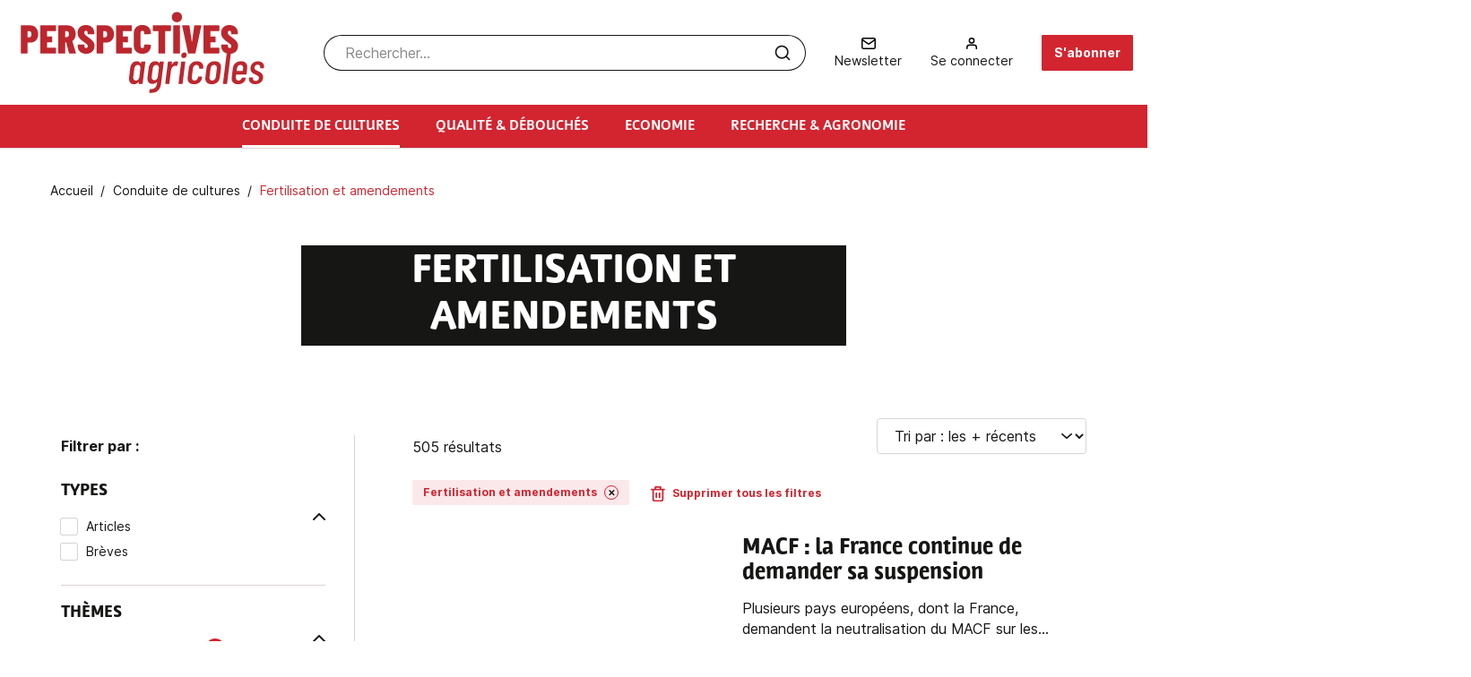

--- FILE ---
content_type: text/html; charset=UTF-8
request_url: https://www.perspectives-agricoles.com/conduite-de-cultures/fertilisation-et-amendements
body_size: 9946
content:
<!DOCTYPE html>
<html lang="fr" dir="ltr">
  <head>
    <meta charset="utf-8" />
<meta name="description" content="Retrouvez la liste de tous les articles Perspectives Agricoles sur la fertilisation et les amendements." />
<link rel="canonical" href="https://www.perspectives-agricoles.com/conduite-de-cultures/fertilisation-et-amendements" />
<meta name="Generator" content="Drupal 10 (https://www.drupal.org); Commerce 2" />
<meta name="MobileOptimized" content="width" />
<meta name="HandheldFriendly" content="true" />
<meta name="viewport" content="width=device-width, initial-scale=1.0" />
<script type="application/ld+json">{
    "@context": "https://schema.org",
    "@graph": [
        {
            "@type": "Organization",
            "@id": "https://www.perspectives-agricoles.com/",
            "name": "Perspectives Agricoles",
            "description": "Perspectives Agricoles est un magazine mensuel à destination des professionnels agricoles reprenant l’information des instituts techniques en grandes cultures.",
            "url": "https://www.perspectives-agricoles.com/",
            "telephone": "+ 33 (0)2 31 59 25 00",
            "contactPoint": {
                "@type": "ContactPoint",
                "telephone": "+ 33 (0)2 31 59 25 00",
                "url": "https://www.perspectives-agricoles.com/",
                "availableLanguage": "French"
            },
            "openingHoursSpecification": {
                "@type": "OpeningHoursSpecification",
                "dayOfWeek": [
                    "Monday",
                    "Tuesday",
                    "Wednesday",
                    "Thursday",
                    "Friday"
                ],
                "opens": "09:00:00",
                "closes": "17:00:00"
            },
            "geo": {
                "@type": "GeoCoordinates",
                "latitude": "48.878463",
                "longitude": "2.279259"
            },
            "address": {
                "@type": "PostalAddress",
                "streetAddress": "23-25 avenue de Neuilly",
                "addressLocality": "Paris",
                "postalCode": "75116",
                "addressCountry": "FR"
            }
        }
    ]
}</script>
<link rel="icon" href="/themes/custom/starter/favicon.ico" type="image/vnd.microsoft.icon" />

    <title>Fertilisation et amendements | Perspectives Agricoles</title>
    <link rel="stylesheet" media="all" href="/sites/default/files/css/css_F4sK5uf4NbaUF-U5Fb-Q4BjXz2gNDsuaaKib_7qHKC0.css?delta=0&amp;language=fr&amp;theme=starter&amp;include=eJw1i1EOwjAMQy9U6JGqtI22QLpESbYCp2cT4s9-z25imLvtCnyHB7xSu8AmNoDpg0nRXLEFHegFFqMmjJ5hD2kylDEwuTQCLidbL7HeztHmyQMs0PLCUoH_9UmRK_j5envg-OWDcBYF9ynWs85euH4BVQo8mw" />
<link rel="stylesheet" media="all" href="https://cdn.jsdelivr.net/npm/@algolia/autocomplete-theme-classic" />
<link rel="stylesheet" media="all" href="/sites/default/files/css/css_PqQKqsKR6QmwlqLGyRTN6SKp2H0xhdWlgm-oeeJJDT0.css?delta=2&amp;language=fr&amp;theme=starter&amp;include=eJw1i1EOwjAMQy9U6JGqtI22QLpESbYCp2cT4s9-z25imLvtCnyHB7xSu8AmNoDpg0nRXLEFHegFFqMmjJ5hD2kylDEwuTQCLidbL7HeztHmyQMs0PLCUoH_9UmRK_j5envg-OWDcBYF9ynWs85euH4BVQo8mw" />
<link rel="stylesheet" media="all" href="/sites/default/files/css/css_pvkGjSkhccC7ExZcQjY5qWaV3vgY9TU1A0YvAT6bjRo.css?delta=3&amp;language=fr&amp;theme=starter&amp;include=eJw1i1EOwjAMQy9U6JGqtI22QLpESbYCp2cT4s9-z25imLvtCnyHB7xSu8AmNoDpg0nRXLEFHegFFqMmjJ5hD2kylDEwuTQCLidbL7HeztHmyQMs0PLCUoH_9UmRK_j5envg-OWDcBYF9ynWs85euH4BVQo8mw" />
<link rel="stylesheet" media="print" href="/sites/default/files/css/css_UGNFRvftdlZIez-CGtwwT8n3RrOmeL83ZttndzK_r7g.css?delta=4&amp;language=fr&amp;theme=starter&amp;include=eJw1i1EOwjAMQy9U6JGqtI22QLpESbYCp2cT4s9-z25imLvtCnyHB7xSu8AmNoDpg0nRXLEFHegFFqMmjJ5hD2kylDEwuTQCLidbL7HeztHmyQMs0PLCUoH_9UmRK_j5envg-OWDcBYF9ynWs85euH4BVQo8mw" />

    <script type="application/json" data-drupal-selector="drupal-settings-json">{"path":{"baseUrl":"\/","pathPrefix":"","currentPath":"taxonomy\/term\/33","currentPathIsAdmin":false,"isFront":false,"currentLanguage":"fr"},"pluralDelimiter":"\u0003","gtag":{"tagId":"","consentMode":false,"otherIds":[],"events":[],"additionalConfigInfo":[]},"suppressDeprecationErrors":true,"ajaxPageState":{"libraries":"[base64]","theme":"starter","theme_token":null},"ajaxTrustedUrl":{"form_action_p_pvdeGsVG5zNF_XLGPTvYSKCf43t8qZYSwcfZl2uzM":true,"\/conduite-de-cultures\/fertilisation-et-amendements?ajax_form=1":true},"gtm":{"tagId":null,"settings":{"data_layer":"dataLayer","include_classes":false,"allowlist_classes":"","blocklist_classes":"","include_environment":false,"environment_id":"","environment_token":""},"tagIds":["GTM-W35BSC2"]},"ajax":{"edit-pa-reset-password-submit":{"wrapper":"pa-user-pass-form-wrapper","callback":["Drupal\\pa_account\\Alter\\Form\\PaUserPasswordForm","paUserResetPasswordAjaxCallback"],"event":"mousedown","keypress":true,"prevent":"click","url":"\/conduite-de-cultures\/fertilisation-et-amendements?ajax_form=1","httpMethod":"POST","dialogType":"ajax","submit":{"_triggering_element_name":"op","_triggering_element_value":"Envoyer"}},"edit-submit--2":{"wrapper":"pa-login-or-create-popin-wrapper","callback":["Drupal\\pa_account\\Form\\PaUserLoginOrRegisterForm","loginOrCreateAjaxCallback"],"event":"mousedown","keypress":true,"prevent":"click","url":"\/conduite-de-cultures\/fertilisation-et-amendements?ajax_form=1","httpMethod":"POST","dialogType":"ajax","submit":{"_triggering_element_name":"op","_triggering_element_value":"Valider"}},"edit-pa-login-submit":{"wrapper":"pa-login-popin-wrapper","callback":["Drupal\\pa_account\\Alter\\Form\\PaUserLoginForm","paUserLoginAjaxCallback"],"event":"mousedown","keypress":true,"prevent":"click","url":"\/conduite-de-cultures\/fertilisation-et-amendements?ajax_form=1","httpMethod":"POST","dialogType":"ajax","submit":{"_triggering_element_name":"op","_triggering_element_value":"Se connecter"}}},"view_password":{"span_classes":"","showPasswordLabel":"Montrer le mot de passe","hidePasswordLabel":"Hide password","icon_exposed":"","icon_hidden":""},"default_user_destination":"\/mon-espace","algolia":{"application_id":"5JZPVHMY0V","api_key":"63b868a1de88d91927a5feb55484245c","uiState":{"page":1,"refinementList":{"themes_conduite_cultures":["Fertilisation et amendements"]}},"pager":{"baseUrl":"\/conduite-de-cultures\/fertilisation-et-amendements"}},"taxonomy":{"culturesTree":{"C\u00e9r\u00e9ales \u00e0 paille":0,"Bl\u00e9 tendre":1,"Bl\u00e9 dur":2,"Orges d\u0027hiver":3,"Orges de printemps":4,"Triticale":5,"Autres c\u00e9r\u00e9ales \u00e0 paille":6,"Ma\u00efs":7,"Ma\u00efs grain":8,"Ma\u00efs fourrage":9,"Prairies":10,"Sorgho":11,"Pommes de terre":12,"Lin fibre":13,"Lin ol\u00e9agineux":14,"Ol\u00e9oprot\u00e9agineux":15,"Colza":16,"Tournesol":17,"Soja":18,"Pois":19,"F\u00e9verole":20,"Lupin":21,"Betteraves":22,"Tabac":23,"Luzerne":24,"Couverts":25,"Couverts d\u0027interculture":26,"Couverts permanents":27,"Cultures d\u00e9rob\u00e9es":28,"CIVE":29},"themesTree":{"Elevage":0,"Energie":1,"Soci\u00e9t\u00e9":2,"Vari\u00e9t\u00e9s":3,"Travail du sol":4,"Semis":5,"Fertilisation et amendements":6,"D\u00e9sherbage":7,"Maladies":8,"Ravageurs":9,"Verse":10,"Irrigation":11,"Qualit\u00e9 des productions":12,"R\u00e9colte":13,"Stockage":14,"Fili\u00e8res":15,"Revenu":16,"R\u00e8glementation et juridique":17,"Ailleurs dans le monde":18,"Diversification":19,"Politiques agricoles":20,"Agro-\u00e9quipement":21,"Num\u00e9rique agricole":22,"G\u00e9n\u00e9tique":23,"Environnement":24,"Climat":25,"Ressource en eau":26,"Fonctionnement des sols":27,"Physiologie":28,"Biodiversit\u00e9":29}},"ctaSubscriberBlock":"\u003Cdiv class=\u0022cta cta--wide cta--ter config_pages config_pages--type--cta-subscriber-block config_pages--view-mode--full config_pages--cta-subscriber-block--full\u0022\u003E\n  \u003Cdiv class=\u0022cta__content\u0022\u003E\n    \u003Cspan class=\u0022cta__title\u0022\u003EPas encore abonn\u00e9 ?\u003C\/span\u003E\n    \u003Cdiv class=\u0022cta__txt\u0022\u003E\n      \n            \u003Cdiv class=\u0022field field--name-description-text field--type-string-long field--label-hidden field__item\u0022\u003EChoisissez une formule d\u0026#039;abonnement pour b\u00e9n\u00e9ficier de l\u0026#039;acc\u00e8s complet \u00e0 tous nos articles.\u003C\/div\u003E\n      \n    \u003C\/div\u003E\n  \u003C\/div\u003E\n          \u003Cdiv data-id=\u0022\u0022 class=\u0022cta__links \u0022\u003E\n    \u003Ca class=\u0022button button--ter \u0022 href=\u0022\/abonnement\u0022\u003E\n      S\u0026#039;abonner\n    \u003C\/a\u003E\n  \u003C\/div\u003E\n\u003C\/div\u003E\n","main_content_types":{"article":"Articles","brief":"Br\u00e8ves","summary":"Sommaires de magazine"},"all_contents_url":"\/resultats-de-recherche","sprite_path_directory":"\/themes\/custom\/starter\/dist\/img","user":{"uid":0,"permissionsHash":"886b2dfda535b614028072bb09636dcbed029a4b58d3c652e6e1addc7090c545"}}</script>
<script src="/sites/default/files/js/js_RN3uj4h-4dfqAgLvu2siZv2e_koZi_wrURLJsh9mjig.js?scope=header&amp;delta=0&amp;language=fr&amp;theme=starter&amp;include=[base64]"></script>
<script src="/modules/contrib/google_tag/js/gtag.js?t8hyy3"></script>
<script src="/modules/contrib/google_tag/js/gtm.js?t8hyy3"></script>


    <link rel="icon" type="image/png" href="/themes/custom/starter/favicon-96x96.png" sizes="96x96" />
    <link rel="icon" type="image/svg+xml" href="/themes/custom/starter/favicon.svg" />
    <link rel="shortcut icon" href="/themes/custom/starter/favicon.ico" />
    <link rel="apple-touch-icon" sizes="180x180" href="/themes/custom/starter/apple-touch-icon.png" />
    <meta name="apple-mobile-web-app-title" content="Perspectives Agricoles" />
    <link rel="manifest" href="/themes/custom/starter/site.webmanifest" />

        <link rel="preload" href="/themes/custom/starter/dist/fonts/Inter-Regular.woff2" as="font" type="font/woff2" crossorigin="anonymous">
    <link rel="preload" href="/themes/custom/starter/dist/fonts/Inter-Bold.woff2" as="font" type="font/woff2" crossorigin="anonymous">
    <link rel="preconnect" href="https://use.typekit.net/" crossorigin>
    <link rel="stylesheet" href="https://use.typekit.net/jmu1swq.css">
      </head>
  <body class="path-taxonomy">
        <a id="top" tabindex="-1" class="visually-hidden"></a>
    <a href="#main-content" class="visually-hidden focusable skip-link">
      Aller au contenu principal
    </a>

    <noscript><iframe src="https://www.googletagmanager.com/ns.html?id=GTM-W35BSC2"
                  height="0" width="0" style="display:none;visibility:hidden"></iframe></noscript>

      <div class="dialog-off-canvas-main-canvas" data-off-canvas-main-canvas>
    <div class="site-wrapper site-wrapper--adBottom">
  
  <header class="header js-fixed-header">
    <div class="header__container">
      <div class="header__grid">
        <button class="burger js-menu-toggle" aria-label="menu">
          <span class="burger__stripes"></span>
        </button>
        <div class="header__logo">
            <div class="region region-sitename">
    <div id="block-starter-branding" class="block block-system block-system-branding-block">
  
    
        <a href="/" rel="home" class="site-logo">
      <img src="/themes/custom/starter/logo-perspectives-agricoles.svg" width="142" height="69" alt="Accueil" loading="lazy"/>
    </a>
  </div>

  </div>

        </div>
          <section class="region region-secondary-nav header__topnav">
    <div id="block-recherche-algolia" class="block block-perspectives-agricoles block-algolia-search">
  
    
      <div id="search-autocomplete" class="algolia-search"></div>
  </div>
<nav role="navigation" aria-labelledby="block-menuducomptedelutilisateur-menu" id="block-menuducomptedelutilisateur" class="block block-menu navigation menu--account">
        
              <ul data-region="secondary_nav" class="menu dropdown" data-dropdown-menu>
              
                    <li class="menu-item menu-item--newsletter">
          <a href="/s-inscrire" role="menuitem" aria-label="Newsletter" rel="nofollow">
            <svg class="icon icon-newsletter">
              <use xlink:href="/themes/custom/starter/dist/img/spritemap.svg#sprite-newsletter"></use>
            </svg>
            <span>Newsletter</span>
          </a>
        </li>

            
          
                    <li class="menu-item menu-item--expanded menu-item--user">
                                        <a aria-label="Se connecter" data-open="pa-login-or-register-popin">
            <svg class="icon icon-user">
              <use xlink:href="/themes/custom/starter/dist/img/spritemap.svg#sprite-user"></use>
            </svg>
            <span>Se connecter</span>
          </a>
        </li>

            
          
                    <li class="menu-item menu-item--register">
          <a class="button" href="/abonnement" role="menuitem" aria-label="S&#039;abonner">S&#039;abonner</a>
        </li>

      
        </ul>
  


  </nav>

  </section>

      </div>
    </div>
      <section class="region region-navigation header__nav">
    <nav role="navigation" aria-labelledby="block-starter-main-menu-menu" id="block-starter-main-menu" class="block block-menu navigation menu--main header__container">
        
              <ul data-region="navigation" class="menu dropdown" data-dropdown-menu>
                    <li class="menu-item menu-item--expanded menu-item--active-trail">
        <a href="/conduite-de-cultures" data-drupal-link-system-path="conduite-de-cultures">Conduite de cultures</a>
                                <ul class="menu">
                    <li class="menu-item">
        <a href="/conduite-de-cultures/varietes" data-drupal-link-system-path="taxonomy/term/30">Variétés</a>
              </li>
                <li class="menu-item">
        <a href="/conduite-de-cultures/travail-du-sol" data-drupal-link-system-path="taxonomy/term/31">Travail du sol</a>
              </li>
                <li class="menu-item">
        <a href="/conduite-de-cultures/semis" data-drupal-link-system-path="taxonomy/term/32">Semis</a>
              </li>
                <li class="menu-item menu-item--active-trail">
        <a href="/conduite-de-cultures/fertilisation-et-amendements" data-drupal-link-system-path="taxonomy/term/33" class="is-active" aria-current="page">Fertilisation et amendements</a>
              </li>
                <li class="menu-item">
        <a href="/conduite-de-cultures/desherbage" data-drupal-link-system-path="taxonomy/term/34">Désherbage</a>
              </li>
                <li class="menu-item">
        <a href="/conduite-de-cultures/maladies" data-drupal-link-system-path="taxonomy/term/35">Maladies</a>
              </li>
                <li class="menu-item">
        <a href="/conduite-de-cultures/ravageurs" data-drupal-link-system-path="taxonomy/term/36">Ravageurs</a>
              </li>
                <li class="menu-item">
        <a href="/conduite-de-cultures/verse" data-drupal-link-system-path="taxonomy/term/37">Verse</a>
              </li>
                <li class="menu-item">
        <a href="/conduite-de-cultures/irrigation" data-drupal-link-system-path="taxonomy/term/38">Irrigation</a>
              </li>
                <li class="menu-item">
        <a href="/conduite-de-cultures" class="see-all-main-theme-link" title="Tout voir : Conduite de cultures" data-drupal-link-system-path="conduite-de-cultures">Tout voir</a>
              </li>
        </ul>
  
              </li>
                <li class="menu-item menu-item--expanded">
        <a href="/qualite-debouches" data-drupal-link-system-path="qualite-debouches">Qualité &amp; débouchés</a>
                                <ul class="menu">
                    <li class="menu-item">
        <a href="/qualite-debouches/qualite-des-productions" data-drupal-link-system-path="taxonomy/term/39">Qualité des productions</a>
              </li>
                <li class="menu-item">
        <a href="/qualite-debouches/recolte" data-drupal-link-system-path="taxonomy/term/40">Récolte</a>
              </li>
                <li class="menu-item">
        <a href="/qualite-debouches/stockage" data-drupal-link-system-path="taxonomy/term/41">Stockage</a>
              </li>
                <li class="menu-item">
        <a href="/qualite-debouches/filieres" data-drupal-link-system-path="taxonomy/term/42">Filières</a>
              </li>
                <li class="menu-item">
        <a href="/qualite-debouches" class="see-all-main-theme-link" title="Tout voir : Qualité &amp; débouchés" data-drupal-link-system-path="qualite-debouches">Tout voir</a>
              </li>
        </ul>
  
              </li>
                <li class="menu-item menu-item--expanded">
        <a href="/economie" data-drupal-link-system-path="economie">Economie</a>
                                <ul class="menu">
                    <li class="menu-item">
        <a href="/economie/revenu" data-drupal-link-system-path="taxonomy/term/43">Revenu</a>
              </li>
                <li class="menu-item">
        <a href="/economie/reglementation-et-juridique" data-drupal-link-system-path="taxonomy/term/44">Règlementation et juridique</a>
              </li>
                <li class="menu-item">
        <a href="/economie/ailleurs-dans-le-monde" data-drupal-link-system-path="taxonomy/term/45">Ailleurs dans le monde</a>
              </li>
                <li class="menu-item">
        <a href="/economie/diversification" data-drupal-link-system-path="taxonomy/term/46">Diversification</a>
              </li>
                <li class="menu-item">
        <a href="/economie/politiques-agricoles" data-drupal-link-system-path="taxonomy/term/47">Politiques agricoles</a>
              </li>
                <li class="menu-item">
        <a href="/economie" class="see-all-main-theme-link" title="Tout voir : Economie" data-drupal-link-system-path="economie">Tout voir</a>
              </li>
        </ul>
  
              </li>
                <li class="menu-item menu-item--expanded">
        <a href="/recherche-agronomie" data-drupal-link-system-path="recherche-agronomie">Recherche &amp; agronomie</a>
                                <ul class="menu">
                    <li class="menu-item">
        <a href="/recherche-agronomie/agro-equipement" data-drupal-link-system-path="taxonomy/term/48">Agro-équipement</a>
              </li>
                <li class="menu-item">
        <a href="/recherche-agronomie/numerique-agricole" data-drupal-link-system-path="taxonomy/term/49">Numérique agricole</a>
              </li>
                <li class="menu-item">
        <a href="/recherche-agronomie/genetique" data-drupal-link-system-path="taxonomy/term/50">Génétique</a>
              </li>
                <li class="menu-item">
        <a href="/recherche-agronomie/environnement" data-drupal-link-system-path="taxonomy/term/51">Environnement</a>
              </li>
                <li class="menu-item">
        <a href="/recherche-agronomie/climat" data-drupal-link-system-path="taxonomy/term/52">Climat</a>
              </li>
                <li class="menu-item">
        <a href="/recherche-agronomie/ressource-en-eau" data-drupal-link-system-path="taxonomy/term/53">Ressource en eau</a>
              </li>
                <li class="menu-item">
        <a href="/recherche-agronomie/fonctionnement-des-sols" data-drupal-link-system-path="taxonomy/term/54">Fonctionnement des sols</a>
              </li>
                <li class="menu-item">
        <a href="/recherche-agronomie/physiologie" data-drupal-link-system-path="taxonomy/term/55">Physiologie</a>
              </li>
                <li class="menu-item">
        <a href="/recherche-agronomie/biodiversite" data-drupal-link-system-path="taxonomy/term/56">Biodiversité</a>
              </li>
                <li class="menu-item">
        <a href="/recherche-agronomie" class="see-all-main-theme-link" title="Tout voir : Recherche &amp; agronomie" data-drupal-link-system-path="recherche-agronomie">Tout voir</a>
              </li>
        </ul>
  
              </li>
        </ul>
  


  </nav>

  </section>

  </header>

  <main class="main" role="main">
    <a id="main-content" tabindex="-1" class="visually-hidden focusable"></a>    <div class="region region-header">
  <div class="block block-perspectives-agricoles block-pa-ad">
  
    
      
<ins data-revive-zoneid="799" data-revive-id="57ea6194b50b70e2bd249978edc2721d"></ins>
<script async src="//adserver.arvalis.fr/www/delivery/asyncjs.php"></script>
  </div>

  <div class="block-pa-ad-mobile block block-perspectives-agricoles block-pa-ad">
  
    
      
<ins data-revive-zoneid="800" data-revive-id="57ea6194b50b70e2bd249978edc2721d"></ins>
<script async src="//adserver.arvalis.fr/www/delivery/asyncjs.php"></script>
  </div>


  <div id="block-starter-breadcrumbs" class="block block-system block-system-breadcrumb-block">
  
    
        <div class="breadcrumb">
    <span id="system-breadcrumb" class="visually-hidden">Fil d'Ariane</span>

    <ol class="breadcrumb__items" itemscope itemtype="https://schema.org/BreadcrumbList">
          <li itemprop="itemListElement" itemscope itemtype="https://schema.org/ListItem">
              <a href="/" itemprop="item"><span itemprop="name">Accueil</span></a>
        <meta itemprop="position" content="1">
            </li>
          <li itemprop="itemListElement" itemscope itemtype="https://schema.org/ListItem">
              <a href="/conduite-de-cultures" itemprop="item"><span itemprop="name">Conduite de cultures</span></a>
        <meta itemprop="position" content="2">
            </li>
          <li itemprop="itemListElement" itemscope itemtype="https://schema.org/ListItem">
              <span itemprop="name">Fertilisation et amendements</span>
        <meta itemprop="position" content="3">
            </li>
        </ol>
  </div>

  </div>

</div>

      <div class="region region-messages">
    <div data-drupal-messages-fallback class="hidden"></div>

  </div>


    <div class="main-content">
                <div class="region region-content">
    <div id="block-starter-content" class="block block-system block-system-main-block">
  
    
      <div class="page-heading page-heading--alt">
  <div class="page-heading__container">
    <div class="page-heading__grid">
      <div class="page-heading__content">
        <h1 class="page-heading__title title-bg">Fertilisation et amendements</h1>
        <div class="page-heading__excerpt">
          
        </div>
      </div>
    </div>
  </div>
</div>

<section class="search-panel articles">
  <div class="search-panel__inner">
    <div class="search-panel__grid">
      <div class="search-panel__filters js-algolia-filters">
        <header class="search-panel__filters__header">
          <span class="search-panel__filters__title">Filtrer par :</span>
          <button class="search-panel__filters__close js-mobile-facets-close">
            <svg class="icon icon-close">
              <use xlink:href="/themes/custom/starter/dist/img/spritemap.svg#sprite-close"></use>
            </svg>
          </button>
        </header>
        <div class="search-panel__widgets">
          <div id="types_name-list"></div>
          <div class="ais-Panel ais-Panel--nestedFacets js-collapsible-panel">
            <div class="ais-Panel-header">
              <span>Thèmes</span>
              <button class="ais-Panel-collapseButton" aria-expanded="false">
              <span>
                <span class="ais-Panel-collapseIcon"></span>
              </span>
              </button>
            </div>
            <div class="ais-Panel-body">
              <div id="themes_conduite_cultures"></div>
              <div id="themes_qualites_debouches"></div>
              <div id="themes_economie"></div>
              <div id="themes_recherche_agronomie"></div>
            </div>
          </div>
          <div id="cultures_name-list"></div>

          <div class="ais-Panel ais-Panel--nestedFacets js-collapsible-panel">
            <div class="ais-Panel-header">
              <span>Dates</span>
              <button class="ais-Panel-collapseButton" aria-expanded="false">
              <span>
                <span class="ais-Panel-collapseIcon"></span>
              </span>
              </button>
            </div>
            <div class="ais-Panel-body">
              <div id="displayed_date"></div>
            </div>
          </div>
        </div>

        <div class="block block-perspectives-agricoles block-pa-ad">
  
    
      
<ins data-revive-zoneid="804" data-revive-id="57ea6194b50b70e2bd249978edc2721d"></ins>
<script async src="//adserver.arvalis.fr/www/delivery/asyncjs.php"></script>
  </div>

      </div>

      <div class="search-panel__content">
        <div class="search-panel__sorting">
          <div id="stats" class="search-panel__stats"></div>
          <div id="sort-by" class="search-panel__sort-by"></div>
        </div>
        <div class="search-panel__active-tags hide">
          <div id="current-refinements" class="search-panel__tags"></div>
          <div id="clear-refinements" class="search-panel__clear"></div>
        </div>
        <div id="hits" class="search-panel__results"></div>
        <div id="pagination" class="search-panel__pagination"></div>
        <div class="search-panel__mobile-actions">
          <button class="button button--icon js-mobile-facets-open">
            <svg class="icon icon-filter">
              <use xlink:href="/themes/custom/starter/dist/img/spritemap.svg#sprite-filter"></use>
            </svg>
            <span>Filtrer</span>
          </button>
          <button class="button button--icon js-mobile-facets-close">
            <svg class="icon icon-check">
              <use xlink:href="/themes/custom/starter/dist/img/spritemap.svg#sprite-check"></use>
            </svg>
            <span>Appliquer les filtres</span>
          </button>
        </div>

        <div class="paragraph paragraph--type--block-1-col">
          <div class="field--name-body field--type-text-long">
            
          </div>
        </div>
      </div>
    </div>
  </div>
</section>

  </div>

  </div>

      
    </div>  </main>

  <footer class="footer js-footer-observer" role="contentinfo">
    <div class="footer__container">
      
      <div class="region region-footer">
  <div class="footer__menus">
    <div class="footer__col">
      <div class="footer__logo">
        <div class="config_pages config_pages--type--footer-logo-block config_pages--view-mode--full config_pages--footer-logo-block--full">
  
            <figure class="field field--name-logo field--type-image field--label-hidden field__item">
            <img loading="lazy" srcset="/sites/default/files/styles/footer_logo/public/2025-08/logo-perspectives-agricoles.png.webp?itok=yemGHt4q 214w, /sites/default/files/styles/footer_logo_retina/public/2025-08/logo-perspectives-agricoles.png.webp?itok=FP5G63QR 428w" sizes="214px" width="214" height="73" src="/sites/default/files/styles/footer_logo/public/2025-08/logo-perspectives-agricoles.png.webp?itok=yemGHt4q" alt="Perspectives Agricoles Logo" />



              </figure>
      
            <div class="clearfix text-formatted field field--name-description field--type-text-long field--label-hidden field__item"><p><strong>Service Abonnement </strong>:&nbsp;<br>
ZA la Tellerie<br>
CS 20016<br>
61438 FLERS CEDEX<br>
Tél : + 33 (0)2 31 59 25 00&nbsp;</p>

<p><a href="/contact" target="_blank">Besoin de renseignement ?</a></p></div>
      
</div>

      </div>
    </div>
    <div class="footer__col">
      
              <ul class="menu">
                    <li class="menu-item menu-item--expanded menu-item--active-trail">
        <a href="/conduite-de-cultures" data-drupal-link-system-path="conduite-de-cultures">Conduite de cultures</a>
                                <ul class="menu">
                    <li class="menu-item">
        <a href="/conduite-de-cultures/varietes" data-drupal-link-system-path="taxonomy/term/30">Variétés</a>
              </li>
                <li class="menu-item">
        <a href="/conduite-de-cultures/travail-du-sol" data-drupal-link-system-path="taxonomy/term/31">Travail du sol</a>
              </li>
                <li class="menu-item">
        <a href="/conduite-de-cultures/semis" data-drupal-link-system-path="taxonomy/term/32">Semis</a>
              </li>
                <li class="menu-item menu-item--active-trail">
        <a href="/conduite-de-cultures/fertilisation-et-amendements" data-drupal-link-system-path="taxonomy/term/33" class="is-active" aria-current="page">Fertilisation et amendements</a>
              </li>
                <li class="menu-item">
        <a href="/conduite-de-cultures/desherbage" data-drupal-link-system-path="taxonomy/term/34">Désherbage</a>
              </li>
                <li class="menu-item">
        <a href="/conduite-de-cultures/maladies" data-drupal-link-system-path="taxonomy/term/35">Maladies</a>
              </li>
                <li class="menu-item">
        <a href="/conduite-de-cultures/ravageurs" data-drupal-link-system-path="taxonomy/term/36">Ravageurs</a>
              </li>
                <li class="menu-item">
        <a href="/conduite-de-cultures/verse" data-drupal-link-system-path="taxonomy/term/37">Verse</a>
              </li>
                <li class="menu-item">
        <a href="/conduite-de-cultures/irrigation" data-drupal-link-system-path="taxonomy/term/38">Irrigation</a>
              </li>
                <li class="menu-item">
        <a href="/conduite-de-cultures" class="see-all-main-theme-link" title="Tout voir : Conduite de cultures" data-drupal-link-system-path="conduite-de-cultures">Tout voir</a>
              </li>
        </ul>
  
              </li>
                <li class="menu-item menu-item--collapsed">
        <a href="/qualite-debouches" data-drupal-link-system-path="qualite-debouches">Qualité &amp; débouchés</a>
              </li>
                <li class="menu-item menu-item--collapsed">
        <a href="/economie" data-drupal-link-system-path="economie">Economie</a>
              </li>
                <li class="menu-item menu-item--collapsed">
        <a href="/recherche-agronomie" data-drupal-link-system-path="recherche-agronomie">Recherche &amp; agronomie</a>
              </li>
        </ul>
  


    </div>
    <div class="footer__col">
      
              <ul class="menu">
                    <li class="menu-item">
        <a href="/archives" data-drupal-link-system-path="archives">Archives</a>
              </li>
                <li class="menu-item">
        <a href="/contact" data-drupal-link-system-path="webform/contact">Contactez-nous</a>
              </li>
                <li class="menu-item">
        <a href="/abonnement" class="button" data-drupal-link-system-path="node/5">Abonnement</a>
              </li>
        </ul>
  


    </div>
    <div class="footer__col">
      
              <ul class="menu">
                    <li class="menu-item">
        <a href="/conditions-generales-dutilisation" data-drupal-link-system-path="node/4">CGU</a>
              </li>
                <li class="menu-item">
        <a href="/conditions-generales-de-vente" data-drupal-link-system-path="node/1">CGV</a>
              </li>
                <li class="menu-item">
        <a href="/mentions-legales" data-drupal-link-system-path="node/2">Mentions légales</a>
              </li>
                <li class="menu-item">
        <a href="/politique-de-confidentialite" data-drupal-link-system-path="node/3">Politique de confidentialité</a>
              </li>
        </ul>
  


    </div>
  </div>

  <div class="footer__legal">
    <span class="copyright">© 2026 Perspectives Agricoles</span>
    
              <ul class="menu">
                    <li class="menu-item">
        <a href="#openAxeptioCookies" onclick="openAxeptioCookies();">Gestion des cookies</a>
              </li>
        </ul>
  


  </div>
</div>

    </div>
  </footer>

        <div class="region region-mobile-menu responsive-menu">
    <div class="responsive-menu__content">
      <nav role="navigation" aria-labelledby="block-starter-mobile-menu-menu" id="block-starter-mobile-menu" class="block block-menu navigation menu--main">
        
              <ul data-region="mobile_menu" class="vertical menu drilldown js-mobile-menu" data-back="Précédent">
                    <li class="menu-item menu-item--expanded menu-item--active-trail">
        <a href="/conduite-de-cultures" data-drupal-link-system-path="conduite-de-cultures">Conduite de cultures</a>
                                <ul class="submenu">
                    <li class="menu-item">
        <a href="/conduite-de-cultures/varietes" data-drupal-link-system-path="taxonomy/term/30">Variétés</a>
              </li>
                <li class="menu-item">
        <a href="/conduite-de-cultures/travail-du-sol" data-drupal-link-system-path="taxonomy/term/31">Travail du sol</a>
              </li>
                <li class="menu-item">
        <a href="/conduite-de-cultures/semis" data-drupal-link-system-path="taxonomy/term/32">Semis</a>
              </li>
                <li class="menu-item menu-item--active-trail">
        <a href="/conduite-de-cultures/fertilisation-et-amendements" data-drupal-link-system-path="taxonomy/term/33" class="is-active" aria-current="page">Fertilisation et amendements</a>
              </li>
                <li class="menu-item">
        <a href="/conduite-de-cultures/desherbage" data-drupal-link-system-path="taxonomy/term/34">Désherbage</a>
              </li>
                <li class="menu-item">
        <a href="/conduite-de-cultures/maladies" data-drupal-link-system-path="taxonomy/term/35">Maladies</a>
              </li>
                <li class="menu-item">
        <a href="/conduite-de-cultures/ravageurs" data-drupal-link-system-path="taxonomy/term/36">Ravageurs</a>
              </li>
                <li class="menu-item">
        <a href="/conduite-de-cultures/verse" data-drupal-link-system-path="taxonomy/term/37">Verse</a>
              </li>
                <li class="menu-item">
        <a href="/conduite-de-cultures/irrigation" data-drupal-link-system-path="taxonomy/term/38">Irrigation</a>
              </li>
                <li class="menu-item">
        <a href="/conduite-de-cultures" class="see-all-main-theme-link" title="Tout voir : Conduite de cultures" data-drupal-link-system-path="conduite-de-cultures">Tout voir</a>
              </li>
        </ul>
  
              </li>
                <li class="menu-item menu-item--expanded">
        <a href="/qualite-debouches" data-drupal-link-system-path="qualite-debouches">Qualité &amp; débouchés</a>
                                <ul class="submenu">
                    <li class="menu-item">
        <a href="/qualite-debouches/qualite-des-productions" data-drupal-link-system-path="taxonomy/term/39">Qualité des productions</a>
              </li>
                <li class="menu-item">
        <a href="/qualite-debouches/recolte" data-drupal-link-system-path="taxonomy/term/40">Récolte</a>
              </li>
                <li class="menu-item">
        <a href="/qualite-debouches/stockage" data-drupal-link-system-path="taxonomy/term/41">Stockage</a>
              </li>
                <li class="menu-item">
        <a href="/qualite-debouches/filieres" data-drupal-link-system-path="taxonomy/term/42">Filières</a>
              </li>
                <li class="menu-item">
        <a href="/qualite-debouches" class="see-all-main-theme-link" title="Tout voir : Qualité &amp; débouchés" data-drupal-link-system-path="qualite-debouches">Tout voir</a>
              </li>
        </ul>
  
              </li>
                <li class="menu-item menu-item--expanded">
        <a href="/economie" data-drupal-link-system-path="economie">Economie</a>
                                <ul class="submenu">
                    <li class="menu-item">
        <a href="/economie/revenu" data-drupal-link-system-path="taxonomy/term/43">Revenu</a>
              </li>
                <li class="menu-item">
        <a href="/economie/reglementation-et-juridique" data-drupal-link-system-path="taxonomy/term/44">Règlementation et juridique</a>
              </li>
                <li class="menu-item">
        <a href="/economie/ailleurs-dans-le-monde" data-drupal-link-system-path="taxonomy/term/45">Ailleurs dans le monde</a>
              </li>
                <li class="menu-item">
        <a href="/economie/diversification" data-drupal-link-system-path="taxonomy/term/46">Diversification</a>
              </li>
                <li class="menu-item">
        <a href="/economie/politiques-agricoles" data-drupal-link-system-path="taxonomy/term/47">Politiques agricoles</a>
              </li>
                <li class="menu-item">
        <a href="/economie" class="see-all-main-theme-link" title="Tout voir : Economie" data-drupal-link-system-path="economie">Tout voir</a>
              </li>
        </ul>
  
              </li>
                <li class="menu-item menu-item--expanded">
        <a href="/recherche-agronomie" data-drupal-link-system-path="recherche-agronomie">Recherche &amp; agronomie</a>
                                <ul class="submenu">
                    <li class="menu-item">
        <a href="/recherche-agronomie/agro-equipement" data-drupal-link-system-path="taxonomy/term/48">Agro-équipement</a>
              </li>
                <li class="menu-item">
        <a href="/recherche-agronomie/numerique-agricole" data-drupal-link-system-path="taxonomy/term/49">Numérique agricole</a>
              </li>
                <li class="menu-item">
        <a href="/recherche-agronomie/genetique" data-drupal-link-system-path="taxonomy/term/50">Génétique</a>
              </li>
                <li class="menu-item">
        <a href="/recherche-agronomie/environnement" data-drupal-link-system-path="taxonomy/term/51">Environnement</a>
              </li>
                <li class="menu-item">
        <a href="/recherche-agronomie/climat" data-drupal-link-system-path="taxonomy/term/52">Climat</a>
              </li>
                <li class="menu-item">
        <a href="/recherche-agronomie/ressource-en-eau" data-drupal-link-system-path="taxonomy/term/53">Ressource en eau</a>
              </li>
                <li class="menu-item">
        <a href="/recherche-agronomie/fonctionnement-des-sols" data-drupal-link-system-path="taxonomy/term/54">Fonctionnement des sols</a>
              </li>
                <li class="menu-item">
        <a href="/recherche-agronomie/physiologie" data-drupal-link-system-path="taxonomy/term/55">Physiologie</a>
              </li>
                <li class="menu-item">
        <a href="/recherche-agronomie/biodiversite" data-drupal-link-system-path="taxonomy/term/56">Biodiversité</a>
              </li>
                <li class="menu-item">
        <a href="/recherche-agronomie" class="see-all-main-theme-link" title="Tout voir : Recherche &amp; agronomie" data-drupal-link-system-path="recherche-agronomie">Tout voir</a>
              </li>
        </ul>
  
              </li>
        </ul>
  


<a class="responsive-menu__newsletter" href="/s-inscrire" role="menuitem" aria-label="Newsletter">
  <svg class="icon icon-newsletter">
    <use xlink:href="/themes/custom/starter/dist/img/spritemap.svg#sprite-newsletter"></use>
  </svg>
  <span>Newsletter</span>
</a>

  </nav>

    </div>
  </div>

  
  <a href="#top" class="scrolltop js-smooth-scroll js-scrolltop">
    <svg class="icon icon-arrow-left">
      <use xlink:href="/themes/custom/starter/dist/img/spritemap.svg#sprite-arrow-left"></use>
    </svg>
  </a>

  <div class="floor-ad">
    <div class="floor-ad__wrapper">
      <button class="floor-ad__btn">
        <svg class="icon icon-close">
          <use xlink:href="/themes/custom/starter/dist/img/spritemap.svg#sprite-close"></use>
        </svg>
      </button>
      <div class="block block-perspectives-agricoles block-pa-ad">
  
    
      
<ins data-revive-zoneid="801" data-revive-id="57ea6194b50b70e2bd249978edc2721d"></ins>
<script async src="//adserver.arvalis.fr/www/delivery/asyncjs.php"></script>
  </div>

      <div class="block-pa-ad-mobile block block-perspectives-agricoles block-pa-ad">
  
    
      
<ins data-revive-zoneid="802" data-revive-id="57ea6194b50b70e2bd249978edc2721d"></ins>
<script async src="//adserver.arvalis.fr/www/delivery/asyncjs.php"></script>
  </div>

    </div>
  </div>
</div>
  </div>

    

    <div id="pa-login-popin" class="reveal block block-pa-account block-pa-user-login-block" data-reveal>
  
    
      <div class="reveal__content">
  <div class="reveal__heading">
    <span class="reveal__title">Se connecter</span>
  </div>
  <div class="reveal__intro js-user-exist is-hidden">
    Vous avez déjà un compte Perspectives Agricoles, connectez-vous pour finaliser votre abonnement.
    Si vous avez oublié votre mot de passe cliquez sur
    “Mot de passe oublié” pour recevoir un mail vous permettant de le réinitialiser.
  </div>
  <div class="reveal__form">
    <div id="pa-login-popin-wrapper"><form class="user-login-form pwd-see" data-drupal-selector="user-login-form" novalidate="novalidate" action="/conduite-de-cultures/fertilisation-et-amendements?destination=/conduite-de-cultures/fertilisation-et-amendements" method="post" id="user-login-form" accept-charset="UTF-8">
  <div class="js-form-item form-item js-form-type-textfield form-type-textfield js-form-item-name form-item-name">
      <label for="edit-name" class="js-form-required">
    Email
          &nbsp;<span class="form-required" aria-label="Champ requis">*</span>
      </label>
        <input autocorrect="none" autocapitalize="none" spellcheck="false" autocomplete="username" data-drupal-selector="edit-name" type="text" id="edit-name" name="name" value="" size="15" maxlength="60" class="form-text required" required="required" aria-required="true" />

        </div>
<div class="js-form-item form-item js-form-type-password form-type-password js-form-item-pass form-item-pass">
      <label for="edit-pass" class="js-form-required">
    Mot de passe
          &nbsp;<span class="form-required" aria-label="Champ requis">*</span>
      </label>
        <input autocomplete="current-password" data-drupal-selector="edit-pass" type="password" id="edit-pass" name="pass" size="15" maxlength="128" class="form-text required" required="required" aria-required="true" />

        </div>
<input autocomplete="off" data-drupal-selector="form-6dpbh54xdfxfmwbrpzh0ryug9awd9edhbp5ffxk5zx8" type="hidden" name="form_build_id" value="form-6Dpbh54XdFXfmwBrpzH0RyUg9aWd9EdHBP5ffXK5ZX8" />
<input data-drupal-selector="edit-user-login-form" type="hidden" name="form_id" value="user_login_form" />
<input data-drupal-selector="edit-redirect-type" type="hidden" name="redirect_type" value="" />
<input data-drupal-selector="edit-subscription-id" type="hidden" name="subscription_id" value="" />
<input data-drupal-selector="edit-order-id" type="hidden" name="order_id" value="" />
<div class="js-form-item form-item js-form-type-checkbox form-type-checkbox js-form-item-persistent-login form-item-persistent-login">
        <input data-drupal-selector="edit-persistent-login" type="checkbox" id="edit-persistent-login" name="persistent_login" value="1" class="form-checkbox" />

        <label for="edit-persistent-login" class="option">
    Se souvenir de moi
      </label>
      </div>
<div id="edit-link-reset-pass-popin" class="js-form-item form-item js-form-type-item form-type-item js-form-item-link-reset-pass-popin form-item-link-reset-pass-popin form-no-label">
        <span class="reset-pass-link" data-open="pa-password-popin" data-drupal-selector="edit-link" id="edit-link">Mot de passe oublié ?</span>
        </div>
<div data-drupal-selector="edit-actions" class="form-actions js-form-wrapper form-wrapper" id="edit-actions"><button data-drupal-selector="edit-pa-login-submit" type="submit" id="edit-pa-login-submit" name="op" value="Se connecter" class="button js-form-submit form-submit button--alt">Se connecter</button>
</div>

</form>
</div>
  </div>
  <div class="reveal__part">
    <div class="reveal__title--separated">
      <span>Ou connectez-vous avec</span>
    </div>
    <div class="pa-login-with block block-pa-account block-pa-social-auth-login">
  
    
      
<div class="social-auth-login">
                  <a class="social-auth auth-link google" href="/user/login/google">
      <svg class="auth-link__icon icon icon-google">
        <use xlink:href="/themes/custom/starter/dist/img/spritemap.svg#sprite-google"></use>
      </svg>
    </a>
  </div>

  </div>

  </div>
  <div class="reveal__part js-register-part">
    <div class="reveal__title--separated">
      <span>Pas encore inscrit ?</span>
    </div>
    <a class="button button--outlined button--alt register-link" href="/s-inscrire">
      Créer un compte
    </a>
  </div>
</div>

<button class="close-button" data-close aria-label="Fermer" type="button">
  <svg class="icon icon-close" aria-hidden="true">
    <use xlink:href="/themes/custom/starter/dist/img/spritemap.svg#sprite-close"></use>
  </svg>
</button>

  </div>

    <div id="pa-login-or-register-popin" class="reveal block block-pa-account block-pa-user-login-or-register-block" data-reveal>
  
    
      <div class="reveal__content">
  <div class="reveal__heading">
    <span class="reveal__title">Vérification</span>
  </div>
  <div class="reveal__intro">
    Saisissez d’abord votre adresse email pour vous connecter ou créer un compte
  </div>
  <div class="reveal__form">
    <div id="pa-login-or-create-popin-wrapper"><form class="pa-user-login-or-register-form" data-drupal-selector="pa-user-login-or-register-form" novalidate="novalidate" action="/conduite-de-cultures/fertilisation-et-amendements" method="post" id="pa-user-login-or-register-form" accept-charset="UTF-8">
  <input data-drupal-selector="edit-redirect-type" type="hidden" name="redirect_type" value="" />
<input data-drupal-selector="edit-subscription-id" type="hidden" name="subscription_id" value="" />
<input data-drupal-selector="edit-order-id" type="hidden" name="order_id" value="" />
<div class="js-form-item form-item js-form-type-textfield form-type-textfield js-form-item-name form-item-name">
      <label for="edit-name--2" class="js-form-required">
    Email
          &nbsp;<span class="form-required" aria-label="Champ requis">*</span>
      </label>
        <input data-drupal-selector="edit-name" type="text" id="edit-name--2" name="name" value="" size="60" maxlength="128" class="form-text required" required="required" aria-required="true" />

        </div>
<button data-drupal-selector="edit-submit" type="submit" id="edit-submit--2" name="op" value="Valider" class="button js-form-submit form-submit button--alt">Valider</button>
<input autocomplete="off" data-drupal-selector="form-13t62rc4zovlf4wwtvx4v0ym0wmdebudv9nomruntbi" type="hidden" name="form_build_id" value="form-13t62RC4zOvLF4wWTvX4V0YM0WMdEbUDV9noMRuNTbI" />
<input data-drupal-selector="edit-pa-user-login-or-register-form" type="hidden" name="form_id" value="pa_user_login_or_register_form" />

</form>
</div>
  </div>
  <div class="reveal__part">
    <div class="reveal__title--separated">
      <span>Ou connectez-vous avec</span>
    </div>
    <div class="pa-login-with block block-pa-account block-pa-social-auth-login">
  
    
      
<div class="social-auth-login">
                  <a class="social-auth auth-link google" href="/user/login/google">
      <svg class="auth-link__icon icon icon-google">
        <use xlink:href="/themes/custom/starter/dist/img/spritemap.svg#sprite-google"></use>
      </svg>
    </a>
  </div>

  </div>

  </div>
</div>

<button class="close-button" data-close aria-label="Fermer" type="button">
  <svg class="icon icon-close" aria-hidden="true">
    <use xlink:href="/themes/custom/starter/dist/img/spritemap.svg#sprite-close"></use>
  </svg>
</button>

  </div>

    <div id="pa-password-popin" class="reveal block block-pa-account block-pa-user-password-block" data-reveal>
  
    
      <div class="reveal__content">
  <div class="reveal__heading">
    <span class="reveal__title">
      Mot de passe oublié
    </span>
  </div>
  <div id="pa-reset-password-content-wrapper">
    <p class="reveal__intro">
      Pour réinitialiser votre mot de passe, vérifiez votre adresse mail ci-dessous, cliquez sur Envoyer et suivez les instructions qui vous seront envoyées par mail.</p>
    <div class="reveal__form">
      <div id="pa-user-pass-form-wrapper"><form class="user-pass" data-drupal-selector="user-pass" novalidate="novalidate" action="/conduite-de-cultures/fertilisation-et-amendements" method="post" id="user-pass" accept-charset="UTF-8">
  <div class="js-form-item form-item js-form-type-textfield form-type-textfield js-form-item-name form-item-name">
      <label for="edit-name--3" class="js-form-required">
    Email
          &nbsp;<span class="form-required" aria-label="Champ requis">*</span>
      </label>
        <input autocorrect="off" autocapitalize="off" spellcheck="false" autofocus="autofocus" autocomplete="username" data-drupal-selector="edit-name" type="text" id="edit-name--3" name="name" value="" size="60" maxlength="254" class="form-text required" required="required" aria-required="true" />

        </div>
<input autocomplete="off" data-drupal-selector="form-m6u5uq-deuw2rr8-agfnp1ql-h3-62jqdzo2n2afnou" type="hidden" name="form_build_id" value="form-M6U5uq-dEuw2rR8-aGfNP1Ql_h3-62JQDzo2N2AFNOU" />
<input data-drupal-selector="edit-user-pass" type="hidden" name="form_id" value="user_pass" />
<input data-drupal-selector="edit-honeypot-time" type="hidden" name="honeypot_time" value="3fDsh1VxFh9DyKbjW6N-ktqx1mmYkZFV0ukYCZQUJP8" />
<div data-drupal-selector="edit-actions" class="form-actions js-form-wrapper form-wrapper" id="edit-actions--2"><button class="button js-form-submit form-submit button--alt" data-drupal-selector="edit-pa-reset-password-submit" type="submit" id="edit-pa-reset-password-submit" name="op" value="Envoyer">Envoyer</button>
</div>
<div class="pa_hum4n_ch3ck-textfield js-form-wrapper form-wrapper" style="display: none !important;"><div class="js-form-item form-item js-form-type-textfield form-type-textfield js-form-item-pa-hum4n-ch3ck form-item-pa-hum4n-ch3ck">
      <label for="edit-pa-hum4n-ch3ck">
    Laisser ce champ vide
      </label>
        <input autocomplete="off" data-drupal-selector="edit-pa-hum4n-ch3ck" type="text" id="edit-pa-hum4n-ch3ck" name="pa_hum4n_ch3ck" value="" size="20" maxlength="128" class="form-text" />

        </div>
</div>

</form>
</div>
    </div>
  </div>
</div>

  <a class="reveal__back" data-open="pa-login-popin" title="Retour à la page de connexion">
    <svg class="icon icon-chevron-left" aria-label="Chevron gauche">
      <use xlink:href="/themes/custom/starter/dist/img/spritemap.svg#sprite-chevron-left"></use>
    </svg>
  </a>

<button class="close-button" data-close aria-label="Fermer" type="button">
  <svg class="icon icon-close" aria-hidden="true">
    <use xlink:href="/themes/custom/starter/dist/img/spritemap.svg#sprite-close"></use>
  </svg>
</button>

  </div>

    

    <script src="/sites/default/files/js/js_264tAkQkyGfFEvr9HhIEa2mRkkk5be_ZVOK4CJKkxtg.js?scope=footer&amp;delta=0&amp;language=fr&amp;theme=starter&amp;include=[base64]"></script>
<script src="https://cdn.jsdelivr.net/npm/algoliasearch@4.12.2/dist/algoliasearch-lite.umd.js"></script>
<script src="/sites/default/files/js/js_wxzMBd-udSPNi8YiNJb6mrqHimO-Xfr_fwRQpP5MiXM.js?scope=footer&amp;delta=2&amp;language=fr&amp;theme=starter&amp;include=[base64]"></script>
<script src="/modules/custom/perspectives_agricoles/assets/js/algoliasearch_pager.js?v=1.x" type="module"></script>
<script src="/modules/custom/perspectives_agricoles/assets/js/algoliasearch_articles.js?v=1.x" type="module"></script>
<script src="https://cdn.jsdelivr.net/npm/@algolia/autocomplete-js"></script>
<script src="/modules/custom/perspectives_agricoles/assets/js/algoliasearch_autocomplete.js?v=1.x" type="module"></script>
<script src="https://cdn.jsdelivr.net/npm/instantsearch.js@4.39.1/dist/instantsearch.production.min.js"></script>
<script src="/themes/custom/starter/dist/main.bundle.js?t8hyy3" rel="preload" as="script"></script>
<script src="/sites/default/files/js/js_1JTfI5Ig89IxY5jUFxTiIjuQlnenMIvdKap4Hn-LrAU.js?scope=footer&amp;delta=9&amp;language=fr&amp;theme=starter&amp;include=[base64]"></script>

  </body>
</html>


--- FILE ---
content_type: text/css
request_url: https://www.perspectives-agricoles.com/sites/default/files/css/css_PqQKqsKR6QmwlqLGyRTN6SKp2H0xhdWlgm-oeeJJDT0.css?delta=2&language=fr&theme=starter&include=eJw1i1EOwjAMQy9U6JGqtI22QLpESbYCp2cT4s9-z25imLvtCnyHB7xSu8AmNoDpg0nRXLEFHegFFqMmjJ5hD2kylDEwuTQCLidbL7HeztHmyQMs0PLCUoH_9UmRK_j5envg-OWDcBYF9ynWs85euH4BVQo8mw
body_size: -29
content:
/* @license GPL-2.0-or-later https://www.drupal.org/licensing/faq */
.social-auth.auth-link{border-bottom:none;}.social-auth.auth-icon{width:3em;margin-right:5px;-webkit-transition:all ease 0.3s;-moz-transition:all ease 0.3s;-o-transition:all ease 0.3s;-ms-transition:all ease 0.3s;transition:all ease 0.3s;}.social-auth.auth-icon:hover{animation-name:grey;animation-duration:0.5s;filter:grayscale(1);}@keyframes grey{from{webkit-filter:grayscale(0);filter:grayscale(0);}to{webkit-filter:grayscale(1);filter:grayscale(1);}}
.eye-open{background:url(/modules/contrib/view_password/css/images/eye-open.svg) no-repeat;display:block;height:16px;width:24px;margin-top:2px;background-size:contain;}.eye-close{background:url(/modules/contrib/view_password/css/images/eye-close.svg) no-repeat;display:block;height:16px;width:24px;margin-top:2px;background-size:contain;}button.shwpd{border:none;display:inline-block;margin-left:-2em;background-position:center;vertical-align:middle;margin-top:0;cursor:pointer;}#edit-pass{display:inline-block;}


--- FILE ---
content_type: text/css
request_url: https://www.perspectives-agricoles.com/sites/default/files/css/css_pvkGjSkhccC7ExZcQjY5qWaV3vgY9TU1A0YvAT6bjRo.css?delta=3&language=fr&theme=starter&include=eJw1i1EOwjAMQy9U6JGqtI22QLpESbYCp2cT4s9-z25imLvtCnyHB7xSu8AmNoDpg0nRXLEFHegFFqMmjJ5hD2kylDEwuTQCLidbL7HeztHmyQMs0PLCUoH_9UmRK_j5envg-OWDcBYF9ynWs85euH4BVQo8mw
body_size: 48409
content:
/* @license MIT https://github.com/necolas/normalize.css/blob/8.0.1/LICENSE.md */
html{line-height:1.15;-webkit-text-size-adjust:100%;}body{margin:0;}main{display:block;}h1{font-size:2em;margin:0.67em 0;}hr{box-sizing:content-box;height:0;overflow:visible;}pre{font-family:monospace,monospace;font-size:1em;}a{background-color:transparent;}abbr[title]{border-bottom:none;text-decoration:underline;text-decoration:underline dotted;}b,strong{font-weight:bolder;}code,kbd,samp{font-family:monospace,monospace;font-size:1em;}small{font-size:80%;}sub,sup{font-size:75%;line-height:0;position:relative;vertical-align:baseline;}sub{bottom:-0.25em;}sup{top:-0.5em;}img{border-style:none;}button,input,optgroup,select,textarea{font-family:inherit;font-size:100%;line-height:1.15;margin:0;}button,input{overflow:visible;}button,select{text-transform:none;}button,[type="button"],[type="reset"],[type="submit"]{-webkit-appearance:button;}button::-moz-focus-inner,[type="button"]::-moz-focus-inner,[type="reset"]::-moz-focus-inner,[type="submit"]::-moz-focus-inner{border-style:none;padding:0;}button:-moz-focusring,[type="button"]:-moz-focusring,[type="reset"]:-moz-focusring,[type="submit"]:-moz-focusring{outline:1px dotted ButtonText;}fieldset{padding:0.35em 0.75em 0.625em;}legend{box-sizing:border-box;color:inherit;display:table;max-width:100%;padding:0;white-space:normal;}progress{vertical-align:baseline;}textarea{overflow:auto;}[type="checkbox"],[type="radio"]{box-sizing:border-box;padding:0;}[type="number"]::-webkit-inner-spin-button,[type="number"]::-webkit-outer-spin-button{height:auto;}[type="search"]{-webkit-appearance:textfield;outline-offset:-2px;}[type="search"]::-webkit-search-decoration{-webkit-appearance:none;}::-webkit-file-upload-button{-webkit-appearance:button;font:inherit;}details{display:block;}summary{display:list-item;}template{display:none;}[hidden]{display:none;}
/* @license GPL-2.0-or-later https://www.drupal.org/licensing/faq */
.progress__track{border-color:#b3b3b3;border-radius:10em;background-color:#f2f1eb;background-image:-webkit-linear-gradient(#e7e7df,#f0f0f0);background-image:linear-gradient(#e7e7df,#f0f0f0);box-shadow:inset 0 1px 3px hsla(0,0%,0%,0.16);}.progress__bar{height:16px;margin-top:-1px;margin-left:-1px;padding:0 1px;-webkit-transition:width 0.5s ease-out;transition:width 0.5s ease-out;-webkit-animation:animate-stripes 3s linear infinite;-moz-animation:animate-stripes 3s linear infinite;border:1px #07629a solid;border-radius:10em;background:#057ec9;background-image:-webkit-linear-gradient(top,rgba(0,0,0,0),rgba(0,0,0,0.15)),-webkit-linear-gradient(left top,#0094f0 0%,#0094f0 25%,#007ecc 25%,#007ecc 50%,#0094f0 50%,#0094f0 75%,#0094f0 100%);background-image:linear-gradient(to bottom,rgba(0,0,0,0),rgba(0,0,0,0.15)),linear-gradient(to right bottom,#0094f0 0%,#0094f0 25%,#007ecc 25%,#007ecc 50%,#0094f0 50%,#0094f0 75%,#0094f0 100%);background-size:40px 40px;}[dir="rtl"] .progress__bar{margin-right:-1px;margin-left:0;-webkit-animation-direction:reverse;-moz-animation-direction:reverse;animation-direction:reverse;}@media screen and (prefers-reduced-motion:reduce){.progress__bar{-webkit-transition:none;transition:none;-webkit-animation:none;-moz-animation:none;}}@-webkit-keyframes animate-stripes{0%{background-position:0 0,0 0;}100%{background-position:0 0,-80px 0;}}@-ms-keyframes animate-stripes{0%{background-position:0 0,0 0;}100%{background-position:0 0,-80px 0;}}@keyframes animate-stripes{0%{background-position:0 0,0 0;}100%{background-position:0 0,-80px 0;}}
.action-links{margin:1em 0;padding:0;list-style:none;}[dir="rtl"] .action-links{margin-right:0;}.action-links li{display:inline-block;margin:0 0.3em;}.action-links li:first-child{margin-left:0;}[dir="rtl"] .action-links li:first-child{margin-right:0;margin-left:0.3em;}.button-action{display:inline-block;padding:0.2em 0.5em 0.3em;text-decoration:none;line-height:160%;}.button-action:before{margin-left:-0.1em;padding-right:0.2em;content:"+";font-weight:900;}[dir="rtl"] .button-action:before{margin-right:-0.1em;margin-left:0;padding-right:0;padding-left:0.2em;}
.collapse-processed > summary{padding-right:0.5em;padding-left:0.5em;}.collapse-processed > summary:before{float:left;width:1em;height:1em;content:"";background:url(/themes/custom/starterkit/images/icons/menu-expanded.png) 0 100% no-repeat;}[dir="rtl"] .collapse-processed > summary:before{float:right;background-position:100% 100%;}.collapse-processed:not([open]) > summary:before{-ms-transform:rotate(-90deg);-webkit-transform:rotate(-90deg);transform:rotate(-90deg);background-position:25% 35%;}[dir="rtl"] .collapse-processed:not([open]) > summary:before{-ms-transform:rotate(90deg);-webkit-transform:rotate(90deg);transform:rotate(90deg);background-position:75% 35%;}
.container-inline label:after,.container-inline .label:after{content:":";}.form-type-radios .container-inline label:after,.form-type-checkboxes .container-inline label:after{content:"";}.form-type-radios .container-inline .form-type-radio,.form-type-checkboxes .container-inline .form-type-checkbox{margin:0 1em;}.container-inline .form-actions,.container-inline.form-actions{margin-top:0;margin-bottom:0;}
details{margin-top:1em;margin-bottom:1em;border:1px solid #ccc;}details > .details-wrapper{padding:0.5em 1.5em;}summary{padding:0.2em 0.5em;cursor:pointer;}
.exposed-filters .filters{float:left;margin-right:1em;}[dir="rtl"] .exposed-filters .filters{float:right;margin-right:0;margin-left:1em;}.exposed-filters .form-item{margin:0 0 0.1em 0;padding:0;}.exposed-filters .form-item label{float:left;width:10em;font-weight:normal;}[dir="rtl"] .exposed-filters .form-item label{float:right;}.exposed-filters .form-select{width:14em;}.exposed-filters .current-filters{margin-bottom:1em;}.exposed-filters .current-filters .placeholder{font-weight:bold;font-style:normal;}.exposed-filters .additional-filters{float:left;margin-right:1em;}[dir="rtl"] .exposed-filters .additional-filters{float:right;margin-right:0;margin-left:1em;}
.icon-help{padding:1px 0 1px 20px;background:url(/themes/custom/starterkit/images/icons/help.png) 0 50% no-repeat;}[dir="rtl"] .icon-help{padding:1px 20px 1px 0;background-position:100% 50%;}.feed-icon{display:block;overflow:hidden;width:16px;height:16px;text-indent:-9999px;background:url(/themes/custom/starterkit/images/icons/feed.svg) no-repeat;}
button.link{margin:0;padding:0;cursor:pointer;border:0;background:transparent;font-size:1em;}label button.link{font-weight:bold;}
ul.inline,ul.links.inline{display:inline;padding-left:0;}[dir="rtl"] ul.inline,[dir="rtl"] ul.links.inline{padding-right:0;padding-left:15px;}ul.inline li{display:inline;padding:0 0.5em;list-style-type:none;}ul.links a.is-active{color:#000;}
.more-link{display:block;text-align:right;}[dir="rtl"] .more-link{text-align:left;}
tr.drag{background-color:#fffff0;}tr.drag-previous{background-color:#ffd;}body div.tabledrag-changed-warning{margin-bottom:0.5em;}
tr.selected td{background:#ffc;}td.checkbox,th.checkbox{text-align:center;}[dir="rtl"] td.checkbox,[dir="rtl"] th.checkbox{text-align:center;}
th.is-active img{display:inline;}td.is-active{background-color:#ddd;}
.ui-dialog--narrow{max-width:500px;}@media screen and (max-width:600px){.ui-dialog--narrow{min-width:95%;max-width:95%;}}
:root{--banner-height:3.125rem;--header-height:9.0625rem}@media print,screen and (min-width:32.5em){.reveal,.reveal.large,.reveal.small,.reveal.tiny{left:auto;margin:0 auto;right:auto}}.slide-in-down.mui-enter{backface-visibility:hidden;transform:translateY(-100%);transition-duration:.5s;transition-property:transform,opacity;transition-timing-function:linear}.slide-in-down.mui-enter.mui-enter-active{transform:translateY(0)}.slide-in-left.mui-enter{backface-visibility:hidden;transform:translateX(-100%);transition-duration:.5s;transition-property:transform,opacity;transition-timing-function:linear}.slide-in-left.mui-enter.mui-enter-active{transform:translateX(0)}.slide-in-up.mui-enter{backface-visibility:hidden;transform:translateY(100%);transition-duration:.5s;transition-property:transform,opacity;transition-timing-function:linear}.slide-in-up.mui-enter.mui-enter-active{transform:translateY(0)}.slide-in-right.mui-enter{backface-visibility:hidden;transform:translateX(100%);transition-duration:.5s;transition-property:transform,opacity;transition-timing-function:linear}.slide-in-right.mui-enter.mui-enter-active{transform:translateX(0)}.slide-out-down.mui-leave{backface-visibility:hidden;transform:translateY(0);transition-duration:.5s;transition-property:transform,opacity;transition-timing-function:linear}.slide-out-down.mui-leave.mui-leave-active{transform:translateY(100%)}.slide-out-right.mui-leave{backface-visibility:hidden;transform:translateX(0);transition-duration:.5s;transition-property:transform,opacity;transition-timing-function:linear}.slide-out-right.mui-leave.mui-leave-active{transform:translateX(100%)}.slide-out-up.mui-leave{backface-visibility:hidden;transform:translateY(0);transition-duration:.5s;transition-property:transform,opacity;transition-timing-function:linear}.slide-out-up.mui-leave.mui-leave-active{transform:translateY(-100%)}.slide-out-left.mui-leave{backface-visibility:hidden;transform:translateX(0);transition-duration:.5s;transition-property:transform,opacity;transition-timing-function:linear}.slide-out-left.mui-leave.mui-leave-active{transform:translateX(-100%)}.fade-in.mui-enter{opacity:0;transition-duration:.5s;transition-property:opacity;transition-timing-function:linear}.fade-in.mui-enter.mui-enter-active{opacity:1}.fade-out.mui-leave{opacity:1;transition-duration:.5s;transition-property:opacity;transition-timing-function:linear}.fade-out.mui-leave.mui-leave-active{opacity:0}.hinge-in-from-top.mui-enter{opacity:0;transform:perspective(2000px) rotateX(-90deg);transform-origin:top;transition-duration:.5s;transition-property:transform,opacity;transition-timing-function:linear}.hinge-in-from-top.mui-enter.mui-enter-active{opacity:1;transform:perspective(2000px) rotate(0deg)}.hinge-in-from-right.mui-enter{opacity:0;transform:perspective(2000px) rotateY(-90deg);transform-origin:right;transition-duration:.5s;transition-property:transform,opacity;transition-timing-function:linear}.hinge-in-from-right.mui-enter.mui-enter-active{opacity:1;transform:perspective(2000px) rotate(0deg)}.hinge-in-from-bottom.mui-enter{opacity:0;transform:perspective(2000px) rotateX(90deg);transform-origin:bottom;transition-duration:.5s;transition-property:transform,opacity;transition-timing-function:linear}.hinge-in-from-bottom.mui-enter.mui-enter-active{opacity:1;transform:perspective(2000px) rotate(0deg)}.hinge-in-from-left.mui-enter{opacity:0;transform:perspective(2000px) rotateY(90deg);transform-origin:left;transition-duration:.5s;transition-property:transform,opacity;transition-timing-function:linear}.hinge-in-from-left.mui-enter.mui-enter-active{opacity:1;transform:perspective(2000px) rotate(0deg)}.hinge-in-from-middle-x.mui-enter{opacity:0;transform:perspective(2000px) rotateX(-90deg);transform-origin:center;transition-duration:.5s;transition-property:transform,opacity;transition-timing-function:linear}.hinge-in-from-middle-x.mui-enter.mui-enter-active{opacity:1;transform:perspective(2000px) rotate(0deg)}.hinge-in-from-middle-y.mui-enter{opacity:0;transform:perspective(2000px) rotateY(-90deg);transform-origin:center;transition-duration:.5s;transition-property:transform,opacity;transition-timing-function:linear}.hinge-in-from-middle-y.mui-enter.mui-enter-active,.hinge-out-from-top.mui-leave{opacity:1;transform:perspective(2000px) rotate(0deg)}.hinge-out-from-top.mui-leave{transform-origin:top;transition-duration:.5s;transition-property:transform,opacity;transition-timing-function:linear}.hinge-out-from-top.mui-leave.mui-leave-active{opacity:0;transform:perspective(2000px) rotateX(90deg)}.hinge-out-from-right.mui-leave{opacity:1;transform:perspective(2000px) rotate(0deg);transform-origin:right;transition-duration:.5s;transition-property:transform,opacity;transition-timing-function:linear}.hinge-out-from-right.mui-leave.mui-leave-active{opacity:0;transform:perspective(2000px) rotateY(90deg)}.hinge-out-from-bottom.mui-leave{opacity:1;transform:perspective(2000px) rotate(0deg);transform-origin:bottom;transition-duration:.5s;transition-property:transform,opacity;transition-timing-function:linear}.hinge-out-from-bottom.mui-leave.mui-leave-active{opacity:0;transform:perspective(2000px) rotateX(-90deg)}.hinge-out-from-left.mui-leave{opacity:1;transform:perspective(2000px) rotate(0deg);transform-origin:left;transition-duration:.5s;transition-property:transform,opacity;transition-timing-function:linear}.hinge-out-from-left.mui-leave.mui-leave-active{opacity:0;transform:perspective(2000px) rotateY(-90deg)}.hinge-out-from-middle-x.mui-leave{opacity:1;transform:perspective(2000px) rotate(0deg);transform-origin:center;transition-duration:.5s;transition-property:transform,opacity;transition-timing-function:linear}.hinge-out-from-middle-x.mui-leave.mui-leave-active{opacity:0;transform:perspective(2000px) rotateX(90deg)}.hinge-out-from-middle-y.mui-leave{opacity:1;transform:perspective(2000px) rotate(0deg);transform-origin:center;transition-duration:.5s;transition-property:transform,opacity;transition-timing-function:linear}.hinge-out-from-middle-y.mui-leave.mui-leave-active{opacity:0;transform:perspective(2000px) rotateY(90deg)}.scale-in-up.mui-enter{opacity:0;transform:scale(.5);transition-duration:.5s;transition-property:transform,opacity;transition-timing-function:linear}.scale-in-up.mui-enter.mui-enter-active{opacity:1;transform:scale(1)}.scale-in-down.mui-enter{opacity:0;transform:scale(1.5);transition-duration:.5s;transition-property:transform,opacity;transition-timing-function:linear}.scale-in-down.mui-enter.mui-enter-active,.scale-out-up.mui-leave{opacity:1;transform:scale(1)}.scale-out-up.mui-leave{transition-duration:.5s;transition-property:transform,opacity;transition-timing-function:linear}.scale-out-up.mui-leave.mui-leave-active{opacity:0;transform:scale(1.5)}.scale-out-down.mui-leave{opacity:1;transform:scale(1);transition-duration:.5s;transition-property:transform,opacity;transition-timing-function:linear}.scale-out-down.mui-leave.mui-leave-active{opacity:0;transform:scale(.5)}.spin-in.mui-enter{opacity:0;transform:rotate(-270deg);transition-duration:.5s;transition-property:transform,opacity;transition-timing-function:linear}.spin-in.mui-enter.mui-enter-active,.spin-out.mui-leave{opacity:1;transform:rotate(0)}.spin-out.mui-leave{transition-duration:.5s;transition-property:transform,opacity;transition-timing-function:linear}.spin-in-ccw.mui-enter,.spin-out.mui-leave.mui-leave-active{opacity:0;transform:rotate(270deg)}.spin-in-ccw.mui-enter{transition-duration:.5s;transition-property:transform,opacity;transition-timing-function:linear}.spin-in-ccw.mui-enter.mui-enter-active,.spin-out-ccw.mui-leave{opacity:1;transform:rotate(0)}.spin-out-ccw.mui-leave{transition-duration:.5s;transition-property:transform,opacity;transition-timing-function:linear}.spin-out-ccw.mui-leave.mui-leave-active{opacity:0;transform:rotate(-270deg)}.slow{transition-duration:.75s!important}.fast{transition-duration:.25s!important}.linear{transition-timing-function:linear!important}.ease{transition-timing-function:ease!important}.ease-in{transition-timing-function:ease-in!important}.ease-out{transition-timing-function:ease-out!important}.ease-in-out{transition-timing-function:ease-in-out!important}.bounce-in{transition-timing-function:cubic-bezier(.485,.155,.24,1.245)!important}.bounce-out{transition-timing-function:cubic-bezier(.485,.155,.515,.845)!important}.bounce-in-out{transition-timing-function:cubic-bezier(.76,-.245,.24,1.245)!important}.short-delay{transition-delay:.3s!important}.long-delay{transition-delay:.7s!important}.shake{animation-name:shake-7}@keyframes shake-7{0%,10%,20%,30%,40%,50%,60%,70%,80%,90%{transform:translateX(7%)}15%,25%,35%,45%,5%,55%,65%,75%,85%,95%{transform:translateX(-7%)}}.spin-cw{animation-name:spin-cw-1turn}@keyframes spin-cw-1turn{0%{transform:rotate(-1turn)}to{transform:rotate(0)}}.spin-ccw{animation-name:spin-ccw-1turn}@keyframes spin-ccw-1turn{0%{transform:rotate(0)}to{transform:rotate(-1turn)}}.wiggle{animation-name:wiggle-7deg}@keyframes wiggle-7deg{40%,50%,60%{transform:rotate(7deg)}35%,45%,55%,65%{transform:rotate(-7deg)}0%,30%,70%,to{transform:rotate(0)}}.shake,.spin-ccw,.spin-cw,.wiggle{animation-duration:.5s}.infinite{animation-iteration-count:infinite}.slow{animation-duration:.75s!important}.fast{animation-duration:.25s!important}.linear{animation-timing-function:linear!important}.ease{animation-timing-function:ease!important}.ease-in{animation-timing-function:ease-in!important}.ease-out{animation-timing-function:ease-out!important}.ease-in-out{animation-timing-function:ease-in-out!important}.bounce-in{animation-timing-function:cubic-bezier(.485,.155,.24,1.245)!important}.bounce-out{animation-timing-function:cubic-bezier(.485,.155,.515,.845)!important}.bounce-in-out{animation-timing-function:cubic-bezier(.76,-.245,.24,1.245)!important}.short-delay{animation-delay:.3s!important}.long-delay{animation-delay:.7s!important}html{line-height:1.15;-webkit-text-size-adjust:100%}h1{font-size:2em;margin:.67em 0}hr{box-sizing:initial;overflow:visible}pre{font-family:monospace,monospace;font-size:1em}a{background-color:#0000}abbr[title]{border-bottom:0;text-decoration:underline;-webkit-text-decoration:underline dotted;text-decoration:underline dotted}b,strong{font-weight:bolder}code,kbd,samp{font-family:monospace,monospace;font-size:1em}sub,sup{font-size:75%;line-height:0;position:relative;vertical-align:initial}sub{bottom:-.25em}sup{top:-.5em}img{border-style:none}button,input,optgroup,select,textarea{font-size:100%;line-height:1.15;margin:0}button,input{overflow:visible}button,select{text-transform:none}[type=button],[type=reset],[type=submit],button{-webkit-appearance:button}[type=button]::-moz-focus-inner,[type=reset]::-moz-focus-inner,[type=submit]::-moz-focus-inner,button::-moz-focus-inner{border-style:none;padding:0}[type=button]:-moz-focusring,[type=reset]:-moz-focusring,[type=submit]:-moz-focusring,button:-moz-focusring{outline:1px dotted ButtonText}fieldset{padding:.35em .75em .625em}legend{box-sizing:border-box;color:inherit;display:table;padding:0;white-space:normal}progress{vertical-align:initial}textarea{overflow:auto}[type=checkbox],[type=radio]{box-sizing:border-box;padding:0}[type=number]::-webkit-inner-spin-button,[type=number]::-webkit-outer-spin-button{height:auto}[type=search]{-webkit-appearance:textfield;outline-offset:-2px}[type=search]::-webkit-search-decoration{-webkit-appearance:none}::-webkit-file-upload-button{-webkit-appearance:button;font:inherit}details{display:block}summary{display:list-item}[hidden],template{display:none}[data-whatinput=mouse] *,[data-whatinput=mouse] :focus,[data-whatinput=touch] *,[data-whatinput=touch] :focus,[data-whatintent=mouse] *,[data-whatintent=mouse] :focus,[data-whatintent=touch] *,[data-whatintent=touch] :focus{outline:none}[draggable=false]{-webkit-touch-callout:none;-webkit-user-select:none}.foundation-mq{font-family:"small=0em&medium=32.5em&xmedium=48em&large=64em&xlarge=75em&xxlarge=90em"}html{box-sizing:border-box;font-size:100%}*,:after,:before{box-sizing:inherit}body{background:#fff;color:#0a0a0a;font-family:Helvetica Neue,Helvetica,Roboto,Arial,sans-serif;line-height:1.5;margin:0;padding:0}img{display:inline-block;height:auto;max-width:100%;vertical-align:middle;-ms-interpolation-mode:bicubic}textarea{height:auto;min-height:50px}select{box-sizing:border-box}.map_canvas embed,.map_canvas img,.map_canvas object,.mqa-display embed,.mqa-display img,.mqa-display object{max-width:none!important}[data-whatinput=mouse] button{outline:0}button{appearance:none;background:#0000;border:0;border-radius:.25rem;cursor:pointer;line-height:1;padding:0}pre{overflow:auto;-webkit-overflow-scrolling:touch}button,input,optgroup,select,textarea{font-family:inherit}.is-visible{display:block!important}.is-hidden{display:none!important}[type=color],[type=date],[type=datetime-local],[type=datetime],[type=email],[type=month],[type=number],[type=password],[type=search],[type=tel],[type=text],[type=time],[type=url],[type=week],textarea{appearance:none;background-color:#fff;border:1px solid #cacaca;border-radius:.25rem;box-shadow:inset 0 1px 2px #0a0a0a1a;box-sizing:border-box;color:#0a0a0a;display:block;font-family:inherit;font-size:1rem;font-weight:400;height:2.4375rem;line-height:1.5;margin:0 0 1rem;padding:.5rem;transition:box-shadow .5s,border-color .25s ease-in-out;width:100%}[type=color]:focus,[type=date]:focus,[type=datetime-local]:focus,[type=datetime]:focus,[type=email]:focus,[type=month]:focus,[type=number]:focus,[type=password]:focus,[type=search]:focus,[type=tel]:focus,[type=text]:focus,[type=time]:focus,[type=url]:focus,[type=week]:focus,textarea:focus{background-color:#fff;border:1px solid #8a8a8a;box-shadow:0 0 5px #cacaca;outline:none;transition:box-shadow .5s,border-color .25s ease-in-out}textarea{max-width:100%}textarea[rows]{height:auto}input:disabled,input[readonly],textarea:disabled,textarea[readonly]{background-color:#e6e6e6;cursor:not-allowed}[type=button],[type=submit]{appearance:none;border-radius:.25rem}input[type=search]{box-sizing:border-box}::placeholder{color:#cacaca}[type=checkbox],[type=file],[type=radio]{margin:0 0 1rem}[type=checkbox]+label,[type=radio]+label{margin-bottom:0;margin-left:.5rem;margin-right:1rem;vertical-align:initial}[type=checkbox]+label[for],[type=radio]+label[for]{cursor:pointer}label>[type=checkbox],label>[type=radio]{margin-right:.5rem}[type=file]{width:100%}label{color:#0a0a0a;display:block;font-size:.875rem;font-weight:400;line-height:1.8;margin:0}label.middle{line-height:1.5;margin:0 0 1rem;padding:.5625rem 0}.help-text{color:#0a0a0a;font-size:.8125rem;font-style:italic;margin-top:-.5rem}.input-group{align-items:stretch;display:flex;margin-bottom:1rem;width:100%}.input-group>:first-child,.input-group>:first-child.input-group-button>*{border-radius:.25rem 0 0 .25rem}.input-group>:last-child,.input-group>:last-child.input-group-button>*{border-radius:0 .25rem .25rem 0}.input-group-button,.input-group-button a,.input-group-button button,.input-group-button input,.input-group-button label,.input-group-field,.input-group-label{margin:0;white-space:nowrap}.input-group-label{align-items:center;background:#e6e6e6;border:1px solid #cacaca;color:#0a0a0a;display:flex;flex:0 0 auto;padding:0 1rem;text-align:center;white-space:nowrap}.input-group-label:first-child{border-right:0}.input-group-label:last-child{border-left:0}.input-group-field{border-radius:0;flex:1 1 0px;min-width:0}.input-group-button{display:flex;flex:0 0 auto;padding-bottom:0;padding-top:0;text-align:center}.input-group-button a,.input-group-button button,.input-group-button input,.input-group-button label{align-self:stretch;font-size:1rem;height:auto;padding-bottom:0;padding-top:0}fieldset{border:0;margin:0;padding:0}legend{margin-bottom:.5rem;max-width:100%}.fieldset{border:1px solid #cacaca;margin:1.125rem 0;padding:1.25rem}.fieldset legend{margin:0 0 0 -.1875rem;padding:0 .1875rem}select{background-image:url("data:image/svg+xml;utf8,%3Csvg%20xmlns%3D%22http%3A%2F%2Fwww.w3.org%2F2000%2Fsvg%22%20version%3D%221.1%22%20width%3D%2232%22%20height%3D%2224%22%20viewBox%3D%220%200%2032%2024%22%3E%3Cpolygon%20points%3D%220%2C0%2032%2C0%2016%2C24%22%20style%3D%22fill%3A%20rgb%28138%2C%20138%2C%20138%29%22%3E%3C%2Fpolygon%3E%3C%2Fsvg%3E");background-origin:content-box;background-position:right -1rem center;background-repeat:no-repeat;background-size:9px 6px;border:1px solid #cacaca;color:#0a0a0a;font-family:inherit;font-weight:400;height:2.4375rem;line-height:1.5;margin:0 0 1rem;padding:.5rem 1.5rem .5rem .5rem;transition:box-shadow .5s,border-color .25s ease-in-out}@media screen and (min-width:0\0){select{background-image:url([data-uri])}}select:focus{background-color:#fff;border:1px solid #8a8a8a;box-shadow:0 0 5px #cacaca;outline:none;transition:box-shadow .5s,border-color .25s ease-in-out}select:disabled{background-color:#e6e6e6;cursor:not-allowed}select::-ms-expand{display:none}select[multiple]{background-image:none;height:auto}select:not([multiple]){padding-bottom:0;padding-top:0}.is-invalid-input:not(:focus){background-color:#faedeb;border-color:#cc4b37}.form-error,.is-invalid-input:not(:focus)::placeholder,.is-invalid-label{color:#cc4b37}.form-error{display:none;font-size:.75rem;font-weight:700;margin-bottom:1rem;margin-top:-.5rem}.form-error.is-visible{display:block}.ais-Panel-header>span,blockquote,dd,div,dl,dt,form,h1,h2,h3,h4,h5,h6,li,ol,p,pre,td,th,ul{margin:0;padding:0}p{font-size:inherit;line-height:1.6;margin-bottom:1rem;text-rendering:optimizeLegibility}em,i{font-style:italic}b,em,i,strong{line-height:inherit}b,strong{font-weight:700}small{font-size:80%;line-height:inherit}.ais-Panel-header>span,.h1,.h2,.h3,.h4,.h5,.h6,h1,h2,h3,h4,h5,h6{color:inherit;font-family:Helvetica Neue,Helvetica,Roboto,Arial,sans-serif;font-style:normal;font-weight:400;text-rendering:optimizeLegibility}.ais-Panel-header>span small,.h1 small,.h2 small,.h3 small,.h4 small,.h5 small,.h6 small,h1 small,h2 small,h3 small,h4 small,h5 small,h6 small{color:#cacaca;line-height:0}.h1,h1{font-size:1.5rem}.h1,.h2,h1,h2{line-height:1.4;margin-bottom:.5rem;margin-top:0}.h2,h2{font-size:1.25rem}.h3,h3{font-size:1.1875rem}.h3,.h4,h3,h4{line-height:1.4;margin-bottom:.5rem;margin-top:0}.h4,h4{font-size:1.125rem}.ais-Panel-header>span,.h5,h5{font-size:1.0625rem}.ais-Panel-header>span,.h5,.h6,h5,h6{line-height:1.4;margin-bottom:.5rem;margin-top:0}.h6,h6{font-size:1rem}@media print,screen and (min-width:32.5em){.h1,h1{font-size:3rem}.h2,h2{font-size:2.5rem}.h3,h3{font-size:1.9375rem}.h4,h4{font-size:1.5625rem}.ais-Panel-header>span,.h5,h5{font-size:1.25rem}.h6,h6{font-size:1rem}}a{cursor:pointer;line-height:inherit;-webkit-text-decoration:none;text-decoration:none}a:focus,a:hover{color:#b52029}a img,hr{border:0}hr{border-bottom:1px solid #cacaca;clear:both;height:0;margin:1.25rem auto;max-width:90rem}dl,ol,ul{line-height:1.6;list-style-position:outside;margin-bottom:1rem}li{font-size:inherit}ul{list-style-type:disc}ol,ul{margin-left:1.25rem}ol ol,ol ul,ul ol,ul ul{margin-bottom:0;margin-left:1.25rem}dl{margin-bottom:1rem}dl dt{font-weight:700;margin-bottom:.3rem}blockquote{border-left:1px solid #cacaca;margin:0 0 1rem;padding:.5625rem 1.25rem 0 1.1875rem}blockquote,blockquote p{color:#8a8a8a;line-height:1.6}abbr,abbr[title]{border-bottom:1px dotted #0a0a0a;cursor:help;-webkit-text-decoration:none;text-decoration:none}figure,kbd{margin:0}kbd{background-color:#e6e6e6;border-radius:.25rem;color:#0a0a0a;font-family:Consolas,Liberation Mono,Courier,monospace;padding:.125rem .25rem 0}.subheader{color:#8a8a8a;font-weight:400;line-height:1.4;margin-bottom:.5rem;margin-top:.2rem}.lead,.paragraph--type--block-lead .field--name-body{font-size:125%;line-height:1.6}.stat{font-size:2.5rem;line-height:1}p+.stat{margin-top:-1rem}ol.no-bullet,ul.no-bullet{list-style:none;margin-left:0}.cite-block,cite{color:#8a8a8a;display:block;font-size:.8125rem}.cite-block:before,cite:before{content:"— "}.code-inline,code{display:inline;max-width:100%;word-wrap:break-word;padding:.125rem .3125rem .0625rem}.code-block,.code-inline,code{background-color:#e6e6e6;border:1px solid #cacaca;color:#0a0a0a;font-family:Consolas,Liberation Mono,Courier,monospace;font-weight:400}.code-block{display:block;margin-bottom:1.5rem;overflow:auto;padding:1rem;white-space:pre}.field--type-text-long .text-align-left,.text-align-left,.text-left{text-align:left}.field--type-text-long .text-align-right,.text-align-right,.text-right{text-align:right}.field--type-text-long .text-align-center,.text-align-center,.text-center{text-align:center}.text-justify{text-align:justify}@media print,screen and (min-width:32.5em){.medium-text-left{text-align:left}.medium-text-right{text-align:right}.medium-text-center{text-align:center}.medium-text-justify{text-align:justify}}@media print,screen and (min-width:64em){.large-text-left{text-align:left}.large-text-right{text-align:right}.large-text-center{text-align:center}.large-text-justify{text-align:justify}}.show-for-print{display:none!important}@media print{*{background:#0000!important;box-shadow:none!important;color:#000!important;-webkit-print-color-adjust:economy;print-color-adjust:economy;text-shadow:none!important}.show-for-print{display:block!important}.hide-for-print{display:none!important}table.show-for-print{display:table!important}thead.show-for-print{display:table-header-group!important}tbody.show-for-print{display:table-row-group!important}tr.show-for-print{display:table-row!important}td.show-for-print,th.show-for-print{display:table-cell!important}a,a:visited{-webkit-text-decoration:underline;text-decoration:underline}a[href]:after{content:" (" attr(href) ")"}.ir a:after,a[href^="#"]:after,a[href^="javascript:"]:after{content:""}abbr[title]:after{content:" (" attr(title) ")"}blockquote,pre{border:1px solid #8a8a8a;page-break-inside:avoid}thead{display:table-header-group}img,tr{page-break-inside:avoid}img{max-width:100%!important}@page{margin:.5cm}h2,h3,p{orphans:3;widows:3}h2,h3{page-break-after:avoid}.print-break-inside{page-break-inside:auto}}.row{display:flex;flex-flow:row wrap;margin-left:auto;margin-right:auto;max-width:90rem}.row .row{margin-left:-.625rem;margin-right:-.625rem}@media print,screen and (min-width:32.5em){.row .row{margin-left:-.9375rem;margin-right:-.9375rem}}@media print,screen and (min-width:64em){.row .row{margin-left:-.9375rem;margin-right:-.9375rem}}.row .row.collapse{margin-left:0;margin-right:0}.row.expanded{max-width:none}.row.expanded .row{margin-left:auto;margin-right:auto}.row:not(.expanded) .row{max-width:none}.row.collapse>.column,.row.collapse>.columns{padding-left:0;padding-right:0}.row.collapse>.column>.row,.row.collapse>.columns>.row,.row.is-collapse-child{margin-left:0;margin-right:0}.column,.columns{flex:1 1 0px;min-width:0;padding-left:.625rem;padding-right:.625rem}@media print,screen and (min-width:32.5em){.column,.columns{padding-left:.9375rem;padding-right:.9375rem}}.column.row.row,.row.row.columns{display:block;float:none}.row .column.row.row,.row .row.row.columns{margin-left:0;margin-right:0;padding-left:0;padding-right:0}.small-1{flex:0 0 8.3333333333%;max-width:8.3333333333%}.small-offset-0{margin-left:0}.small-2{flex:0 0 16.6666666667%;max-width:16.6666666667%}.small-offset-1{margin-left:8.3333333333%}.small-3{flex:0 0 25%;max-width:25%}.small-offset-2{margin-left:16.6666666667%}.small-4{flex:0 0 33.3333333333%;max-width:33.3333333333%}.small-offset-3{margin-left:25%}.small-5{flex:0 0 41.6666666667%;max-width:41.6666666667%}.small-offset-4{margin-left:33.3333333333%}.small-6{flex:0 0 50%;max-width:50%}.small-offset-5{margin-left:41.6666666667%}.small-7{flex:0 0 58.3333333333%;max-width:58.3333333333%}.small-offset-6{margin-left:50%}.small-8{flex:0 0 66.6666666667%;max-width:66.6666666667%}.small-offset-7{margin-left:58.3333333333%}.small-9{flex:0 0 75%;max-width:75%}.small-offset-8{margin-left:66.6666666667%}.small-10{flex:0 0 83.3333333333%;max-width:83.3333333333%}.small-offset-9{margin-left:75%}.small-11{flex:0 0 91.6666666667%;max-width:91.6666666667%}.small-offset-10{margin-left:83.3333333333%}.small-12{flex:0 0 100%;max-width:100%}.small-offset-11{margin-left:91.6666666667%}.small-up-1{flex-wrap:wrap}.small-up-1>.column,.small-up-1>.columns{flex:0 0 100%;max-width:100%}.small-up-2{flex-wrap:wrap}.small-up-2>.column,.small-up-2>.columns{flex:0 0 50%;max-width:50%}.small-up-3{flex-wrap:wrap}.small-up-3>.column,.small-up-3>.columns{flex:0 0 33.3333333333%;max-width:33.3333333333%}.small-up-4{flex-wrap:wrap}.small-up-4>.column,.small-up-4>.columns{flex:0 0 25%;max-width:25%}.small-up-5{flex-wrap:wrap}.small-up-5>.column,.small-up-5>.columns{flex:0 0 20%;max-width:20%}.small-up-6{flex-wrap:wrap}.small-up-6>.column,.small-up-6>.columns{flex:0 0 16.6666666667%;max-width:16.6666666667%}.small-up-7{flex-wrap:wrap}.small-up-7>.column,.small-up-7>.columns{flex:0 0 14.2857142857%;max-width:14.2857142857%}.small-up-8{flex-wrap:wrap}.small-up-8>.column,.small-up-8>.columns{flex:0 0 12.5%;max-width:12.5%}.small-collapse>.column,.small-collapse>.columns{padding-left:0;padding-right:0}.small-uncollapse>.column,.small-uncollapse>.columns{padding-left:.625rem;padding-right:.625rem}@media print,screen and (min-width:32.5em){.medium-1{flex:0 0 8.3333333333%;max-width:8.3333333333%}.medium-offset-0{margin-left:0}.medium-2{flex:0 0 16.6666666667%;max-width:16.6666666667%}.medium-offset-1{margin-left:8.3333333333%}.medium-3{flex:0 0 25%;max-width:25%}.medium-offset-2{margin-left:16.6666666667%}.medium-4{flex:0 0 33.3333333333%;max-width:33.3333333333%}.medium-offset-3{margin-left:25%}.medium-5{flex:0 0 41.6666666667%;max-width:41.6666666667%}.medium-offset-4{margin-left:33.3333333333%}.medium-6{flex:0 0 50%;max-width:50%}.medium-offset-5{margin-left:41.6666666667%}.medium-7{flex:0 0 58.3333333333%;max-width:58.3333333333%}.medium-offset-6{margin-left:50%}.medium-8{flex:0 0 66.6666666667%;max-width:66.6666666667%}.medium-offset-7{margin-left:58.3333333333%}.medium-9{flex:0 0 75%;max-width:75%}.medium-offset-8{margin-left:66.6666666667%}.medium-10{flex:0 0 83.3333333333%;max-width:83.3333333333%}.medium-offset-9{margin-left:75%}.medium-11{flex:0 0 91.6666666667%;max-width:91.6666666667%}.medium-offset-10{margin-left:83.3333333333%}.medium-12{flex:0 0 100%;max-width:100%}.medium-offset-11{margin-left:91.6666666667%}.medium-up-1{flex-wrap:wrap}.medium-up-1>.column,.medium-up-1>.columns{flex:0 0 100%;max-width:100%}.medium-up-2{flex-wrap:wrap}.medium-up-2>.column,.medium-up-2>.columns{flex:0 0 50%;max-width:50%}.medium-up-3{flex-wrap:wrap}.medium-up-3>.column,.medium-up-3>.columns{flex:0 0 33.3333333333%;max-width:33.3333333333%}.medium-up-4{flex-wrap:wrap}.medium-up-4>.column,.medium-up-4>.columns{flex:0 0 25%;max-width:25%}.medium-up-5{flex-wrap:wrap}.medium-up-5>.column,.medium-up-5>.columns{flex:0 0 20%;max-width:20%}.medium-up-6{flex-wrap:wrap}.medium-up-6>.column,.medium-up-6>.columns{flex:0 0 16.6666666667%;max-width:16.6666666667%}.medium-up-7{flex-wrap:wrap}.medium-up-7>.column,.medium-up-7>.columns{flex:0 0 14.2857142857%;max-width:14.2857142857%}.medium-up-8{flex-wrap:wrap}.medium-up-8>.column,.medium-up-8>.columns{flex:0 0 12.5%;max-width:12.5%}}@media print,screen and (min-width:32.5em)and (min-width:32.5em){.medium-expand{flex:1 1 0px}}.row.medium-unstack>.column,.row.medium-unstack>.columns{flex:0 0 100%}@media print,screen and (min-width:32.5em){.row.medium-unstack>.column,.row.medium-unstack>.columns{flex:1 1 0px}.medium-collapse>.column,.medium-collapse>.columns{padding-left:0;padding-right:0}.medium-uncollapse>.column,.medium-uncollapse>.columns{padding-left:.9375rem;padding-right:.9375rem}}@media print,screen and (min-width:64em){.large-1{flex:0 0 8.3333333333%;max-width:8.3333333333%}.large-offset-0{margin-left:0}.large-2{flex:0 0 16.6666666667%;max-width:16.6666666667%}.large-offset-1{margin-left:8.3333333333%}.large-3{flex:0 0 25%;max-width:25%}.large-offset-2{margin-left:16.6666666667%}.large-4{flex:0 0 33.3333333333%;max-width:33.3333333333%}.large-offset-3{margin-left:25%}.large-5{flex:0 0 41.6666666667%;max-width:41.6666666667%}.large-offset-4{margin-left:33.3333333333%}.large-6{flex:0 0 50%;max-width:50%}.large-offset-5{margin-left:41.6666666667%}.large-7{flex:0 0 58.3333333333%;max-width:58.3333333333%}.large-offset-6{margin-left:50%}.large-8{flex:0 0 66.6666666667%;max-width:66.6666666667%}.large-offset-7{margin-left:58.3333333333%}.large-9{flex:0 0 75%;max-width:75%}.large-offset-8{margin-left:66.6666666667%}.large-10{flex:0 0 83.3333333333%;max-width:83.3333333333%}.large-offset-9{margin-left:75%}.large-11{flex:0 0 91.6666666667%;max-width:91.6666666667%}.large-offset-10{margin-left:83.3333333333%}.large-12{flex:0 0 100%;max-width:100%}.large-offset-11{margin-left:91.6666666667%}.large-up-1{flex-wrap:wrap}.large-up-1>.column,.large-up-1>.columns{flex:0 0 100%;max-width:100%}.large-up-2{flex-wrap:wrap}.large-up-2>.column,.large-up-2>.columns{flex:0 0 50%;max-width:50%}.large-up-3{flex-wrap:wrap}.large-up-3>.column,.large-up-3>.columns{flex:0 0 33.3333333333%;max-width:33.3333333333%}.large-up-4{flex-wrap:wrap}.large-up-4>.column,.large-up-4>.columns{flex:0 0 25%;max-width:25%}.large-up-5{flex-wrap:wrap}.large-up-5>.column,.large-up-5>.columns{flex:0 0 20%;max-width:20%}.large-up-6{flex-wrap:wrap}.large-up-6>.column,.large-up-6>.columns{flex:0 0 16.6666666667%;max-width:16.6666666667%}.large-up-7{flex-wrap:wrap}.large-up-7>.column,.large-up-7>.columns{flex:0 0 14.2857142857%;max-width:14.2857142857%}.large-up-8{flex-wrap:wrap}.large-up-8>.column,.large-up-8>.columns{flex:0 0 12.5%;max-width:12.5%}}@media print,screen and (min-width:64em)and (min-width:64em){.large-expand{flex:1 1 0px}}.row.large-unstack>.column,.row.large-unstack>.columns{flex:0 0 100%}@media print,screen and (min-width:64em){.row.large-unstack>.column,.row.large-unstack>.columns{flex:1 1 0px}.large-collapse>.column,.large-collapse>.columns{padding-left:0;padding-right:0}.large-uncollapse>.column,.large-uncollapse>.columns{padding-left:.9375rem;padding-right:.9375rem}}.shrink{flex:0 0 auto;max-width:100%}.column-block{margin-bottom:1.25rem}.column-block>:last-child{margin-bottom:0}@media print,screen and (min-width:32.5em){.column-block{margin-bottom:1.875rem}.column-block>:last-child{margin-bottom:0}}.close-button{color:#8a8a8a;cursor:pointer;position:absolute;z-index:10}[data-whatinput=mouse] .close-button{outline:0}.close-button:focus,.close-button:hover{color:#0a0a0a}.close-button.small{font-size:1.5em;line-height:1;right:.66rem;top:.33em}.close-button,.close-button.medium{font-size:2em;line-height:1;right:1rem;top:.5rem}.breadcrumbs{list-style:none;margin:0 0 1rem}.breadcrumbs:after,.breadcrumbs:before{content:" ";display:table;flex-basis:0;order:1}.breadcrumbs:after{clear:both}.breadcrumbs li{color:#0a0a0a;cursor:default;float:left;font-size:.6875rem;text-transform:uppercase}.breadcrumbs li:not(:last-child):after{color:#cacaca;content:"/";margin:0 .75rem;opacity:1;position:relative}.breadcrumbs a{color:#d22530}.breadcrumbs a:hover{-webkit-text-decoration:underline;text-decoration:underline}.breadcrumbs .disabled{color:#cacaca;cursor:not-allowed}.accordion{background:#fff;list-style-type:none;margin-left:0}.accordion[disabled] .accordion-title{cursor:not-allowed}.accordion-item:first-child>:first-child{border-radius:.25rem .25rem 0 0}.accordion-item:last-child>:last-child{border-radius:0 0 .25rem .25rem}.accordion-title{border:1px solid #e6e6e6;border-bottom:0;color:#d22530;display:block;font-size:.75rem;line-height:1;padding:1.25rem 1rem}:last-child:not(.is-active)>.accordion-title{border-bottom:1px solid #e6e6e6;border-radius:0 0 .25rem .25rem}.accordion-title:focus,.accordion-title:hover{background-color:#e6e6e6}.accordion-title:before{content:"+";margin-top:-.5rem;position:absolute;right:1rem;top:50%}.is-active>.accordion-title:before{content:"–"}.accordion-content{background-color:#fff;border:1px solid #e6e6e6;border-bottom:0;color:#0a0a0a;display:none;padding:1rem}:last-child>.accordion-content:last-child{border-bottom:1px solid #e6e6e6}.flex-video,.responsive-embed{height:0;margin-bottom:0;overflow:hidden;padding-bottom:75%;position:relative}.flex-video embed,.flex-video iframe,.flex-video object,.flex-video video,.responsive-embed embed,.responsive-embed iframe,.responsive-embed object,.responsive-embed video{height:100%;left:0;position:absolute;top:0;width:100%}.flex-video.widescreen,.responsive-embed.widescreen{padding-bottom:56.25%}.menu{display:flex;flex-wrap:wrap;list-style:none;margin:0;padding:0;position:relative}[data-whatinput=mouse] .menu li{outline:0}.footer .menu-item .header__topnav .menu--account>.menu>li.menu-item--register>a.button,.footer .menu-item .menu a.button,.header__topnav .footer .menu-item .menu--account>.menu>li.menu-item--register>a.button,.header__topnav .menu--account>.menu>li.menu-item--register>a.button,.menu .button,.menu .footer .menu-item a.button,.menu a{display:block;line-height:1;padding:.7rem 1rem;-webkit-text-decoration:none;text-decoration:none}.menu a,.menu button,.menu input,.menu select{margin-bottom:0}.menu input{display:inline-block}.menu,.menu.horizontal{flex-direction:row;flex-wrap:wrap}.menu.vertical{flex-direction:column;flex-wrap:nowrap}.menu.vertical.icon-bottom li a i,.menu.vertical.icon-bottom li a img,.menu.vertical.icon-bottom li a svg,.menu.vertical.icon-top li a i,.menu.vertical.icon-top li a img,.menu.vertical.icon-top li a svg{text-align:left}.menu.expanded li{flex:1 1 0px}.menu.expanded.icon-bottom li a i,.menu.expanded.icon-bottom li a img,.menu.expanded.icon-bottom li a svg,.menu.expanded.icon-top li a i,.menu.expanded.icon-top li a img,.menu.expanded.icon-top li a svg{text-align:left}.menu.simple{align-items:center}.menu.simple li+li{margin-left:1rem}.menu.simple a{padding:0}@media print,screen and (min-width:32.5em){.menu.medium-horizontal{flex-direction:row;flex-wrap:wrap}.menu.medium-vertical{flex-direction:column;flex-wrap:nowrap}.menu.medium-expanded li,.menu.medium-simple li{flex:1 1 0px}}@media print,screen and (min-width:64em){.menu.large-horizontal{flex-direction:row;flex-wrap:wrap}.menu.large-vertical{flex-direction:column;flex-wrap:nowrap}.menu.large-expanded li,.menu.large-simple li{flex:1 1 0px}}.menu.nested{margin-left:1rem;margin-right:0}.menu.icon-bottom a,.menu.icon-left a,.menu.icon-right a,.menu.icon-top a,.menu.icons a{display:flex}.menu.icon-left li a,.menu.nested.icon-left li a{flex-flow:row nowrap}.menu.icon-left li a i,.menu.icon-left li a img,.menu.icon-left li a svg,.menu.nested.icon-left li a i,.menu.nested.icon-left li a img,.menu.nested.icon-left li a svg{margin-right:.25rem}.menu.icon-right li a,.menu.nested.icon-right li a{flex-flow:row nowrap}.menu.icon-right li a i,.menu.icon-right li a img,.menu.icon-right li a svg,.menu.nested.icon-right li a i,.menu.nested.icon-right li a img,.menu.nested.icon-right li a svg{margin-left:.25rem}.menu.icon-top li a,.menu.nested.icon-top li a{flex-flow:column nowrap}.menu.icon-top li a i,.menu.icon-top li a img,.menu.icon-top li a svg,.menu.nested.icon-top li a i,.menu.nested.icon-top li a img,.menu.nested.icon-top li a svg{align-self:stretch;margin-bottom:.25rem;text-align:center}.menu.icon-bottom li a,.menu.nested.icon-bottom li a{flex-flow:column nowrap}.menu.icon-bottom li a i,.menu.icon-bottom li a img,.menu.icon-bottom li a svg,.menu.nested.icon-bottom li a i,.menu.nested.icon-bottom li a img,.menu.nested.icon-bottom li a svg{align-self:stretch;margin-bottom:.25rem;text-align:center}.menu .active>a,.menu .is-active>a{background:#d22530;color:#fff}.menu.align-left{justify-content:flex-start}.menu.align-right li{display:flex;justify-content:flex-end}.menu.align-right li .submenu li{justify-content:flex-start}.menu.align-right.vertical li{display:block;text-align:right}.menu.align-right.icon-bottom li a i,.menu.align-right.icon-bottom li a img,.menu.align-right.icon-bottom li a svg,.menu.align-right.icon-top li a i,.menu.align-right.icon-top li a img,.menu.align-right.icon-top li a svg,.menu.align-right.vertical li .submenu li{text-align:right}.menu.align-right .nested{margin-left:0;margin-right:1rem}.menu.align-center li{display:flex;justify-content:center}.menu.align-center li .submenu li{justify-content:flex-start}.menu .menu-text{color:inherit;font-weight:700;line-height:1;padding:.7rem 1rem}.menu-centered>.menu{justify-content:center}.menu-centered>.menu li{display:flex;justify-content:center}.menu-centered>.menu li .submenu li{justify-content:flex-start}.no-js [data-responsive-menu] ul{display:none}.menu-icon{cursor:pointer;display:inline-block;height:16px;position:relative;vertical-align:middle;width:20px}.menu-icon:after{background:#fff;box-shadow:0 7px 0 #fff,0 14px 0 #fff;content:"";display:block;height:2px;left:0;position:absolute;top:0;width:100%}.menu-icon:hover:after{background:#cacaca;box-shadow:0 7px 0 #cacaca,0 14px 0 #cacaca}.menu-icon.dark{cursor:pointer;display:inline-block;height:16px;position:relative;vertical-align:middle;width:20px}.menu-icon.dark:after{background:#0a0a0a;box-shadow:0 7px 0 #0a0a0a,0 14px 0 #0a0a0a;content:"";display:block;height:2px;left:0;position:absolute;top:0;width:100%}.menu-icon.dark:hover:after{background:#8a8a8a;box-shadow:0 7px 0 #8a8a8a,0 14px 0 #8a8a8a}.is-drilldown{overflow:hidden;position:relative}.is-drilldown li{display:block}.is-drilldown.animate-height{transition:height .5s}.drilldown a{background:#fff;padding:.7rem 1rem}.drilldown .is-drilldown-submenu{background:#fff;left:100%;position:absolute;top:0;transition:transform .15s linear;width:100%;z-index:-1}.drilldown .is-drilldown-submenu.is-active{display:block;transform:translateX(-100%);z-index:1}.drilldown .is-drilldown-submenu.is-closing{transform:translateX(100%)}.drilldown .is-drilldown-submenu a{padding:.7rem 1rem}.drilldown .nested.is-drilldown-submenu{margin-left:0;margin-right:0}.drilldown .drilldown-submenu-cover-previous{min-height:100%}.drilldown .is-drilldown-submenu-parent>a{position:relative}.drilldown .is-drilldown-submenu-parent>a:after{margin-top:-6px;position:absolute;top:50%}.drilldown .is-drilldown-submenu-parent>a:after,.drilldown.align-left .is-drilldown-submenu-parent>a:after{border-color:#0000 #0000 #0000 #d22530;border-style:solid;border-width:6px 0 6px 6px;content:"";display:block;height:0;right:1rem;width:0}.drilldown.align-left .is-drilldown-submenu-parent>a:after{left:auto}.drilldown.align-right .is-drilldown-submenu-parent>a:after{left:1rem;right:auto}.drilldown .js-drilldown-back>a:before,.drilldown.align-right .is-drilldown-submenu-parent>a:after{border-color:#0000 #d22530 #0000 #0000;border-style:solid;border-width:6px 6px 6px 0;content:"";display:block;height:0;width:0}.drilldown .js-drilldown-back>a:before{display:inline-block;margin-right:.75rem;vertical-align:middle}.dropdown.menu>li.opens-left>.is-dropdown-submenu{left:auto;right:0;top:100%}.dropdown.menu>li.opens-right>.is-dropdown-submenu{left:0;right:auto;top:100%}.dropdown.menu>li.is-dropdown-submenu-parent>a{padding-right:1.5rem;position:relative}.dropdown.menu>li.is-dropdown-submenu-parent>a:after{border-color:#d22530 #0000 #0000;border-style:solid;border-width:6px 6px 0;content:"";display:block;height:0;left:auto;margin-top:-3px;right:5px;width:0}[data-whatinput=mouse] .dropdown.menu a{outline:0}.dropdown.menu>li>a{background:#fff;padding:.7rem 1rem}.dropdown.menu>li.is-active>a{background:#0000;color:#d22530}.no-js .dropdown.menu ul{display:none}.dropdown.menu .nested.is-dropdown-submenu{margin-left:0;margin-right:0}.dropdown.menu.vertical>li .is-dropdown-submenu{top:0}.dropdown.menu.vertical>li.opens-left>.is-dropdown-submenu{left:auto;right:100%;top:0}.dropdown.menu.vertical>li.opens-right>.is-dropdown-submenu{left:100%;right:auto}.dropdown.menu.vertical>li>a:after{right:14px}.dropdown.menu.vertical>li.opens-left>a:after{border-color:#0000 #d22530 #0000 #0000;border-style:solid;border-width:6px 6px 6px 0;content:"";display:block;height:0;left:5px;right:auto;width:0}.dropdown.menu.vertical>li.opens-right>a:after{border-color:#0000 #0000 #0000 #d22530;border-style:solid;border-width:6px 0 6px 6px;content:"";display:block;height:0;width:0}@media print,screen and (min-width:32.5em){.dropdown.menu.medium-horizontal>li.opens-left>.is-dropdown-submenu{left:auto;right:0;top:100%}.dropdown.menu.medium-horizontal>li.opens-right>.is-dropdown-submenu{left:0;right:auto;top:100%}.dropdown.menu.medium-horizontal>li.is-dropdown-submenu-parent>a{padding-right:1.5rem;position:relative}.dropdown.menu.medium-horizontal>li.is-dropdown-submenu-parent>a:after{border-color:#d22530 #0000 #0000;border-style:solid;border-width:6px 6px 0;content:"";display:block;height:0;left:auto;margin-top:-3px;right:5px;width:0}.dropdown.menu.medium-vertical>li .is-dropdown-submenu{top:0}.dropdown.menu.medium-vertical>li.opens-left>.is-dropdown-submenu{left:auto;right:100%;top:0}.dropdown.menu.medium-vertical>li.opens-right>.is-dropdown-submenu{left:100%;right:auto}.dropdown.menu.medium-vertical>li>a:after{right:14px}.dropdown.menu.medium-vertical>li.opens-left>a:after{border-color:#0000 #d22530 #0000 #0000;border-style:solid;border-width:6px 6px 6px 0;content:"";display:block;height:0;left:5px;right:auto;width:0}.dropdown.menu.medium-vertical>li.opens-right>a:after{border-color:#0000 #0000 #0000 #d22530;border-style:solid;border-width:6px 0 6px 6px;content:"";display:block;height:0;width:0}}@media print,screen and (min-width:64em){.dropdown.menu.large-horizontal>li.opens-left>.is-dropdown-submenu{left:auto;right:0;top:100%}.dropdown.menu.large-horizontal>li.opens-right>.is-dropdown-submenu{left:0;right:auto;top:100%}.dropdown.menu.large-horizontal>li.is-dropdown-submenu-parent>a{padding-right:1.5rem;position:relative}.dropdown.menu.large-horizontal>li.is-dropdown-submenu-parent>a:after{border-color:#d22530 #0000 #0000;border-style:solid;border-width:6px 6px 0;content:"";display:block;height:0;left:auto;margin-top:-3px;right:5px;width:0}.dropdown.menu.large-vertical>li .is-dropdown-submenu{top:0}.dropdown.menu.large-vertical>li.opens-left>.is-dropdown-submenu{left:auto;right:100%;top:0}.dropdown.menu.large-vertical>li.opens-right>.is-dropdown-submenu{left:100%;right:auto}.dropdown.menu.large-vertical>li>a:after{right:14px}.dropdown.menu.large-vertical>li.opens-left>a:after{border-color:#0000 #d22530 #0000 #0000;border-style:solid;border-width:6px 6px 6px 0;content:"";display:block;height:0;left:5px;right:auto;width:0}.dropdown.menu.large-vertical>li.opens-right>a:after{border-color:#0000 #0000 #0000 #d22530;border-style:solid;border-width:6px 0 6px 6px;content:"";display:block;height:0;width:0}}.dropdown.menu.align-right .is-dropdown-submenu.first-sub{left:auto;right:0;top:100%}.is-dropdown-menu.vertical{width:100px}.is-dropdown-menu.vertical.align-right{float:right}.is-dropdown-submenu-parent{position:relative}.is-dropdown-submenu-parent a:after{left:auto;margin-top:-6px;position:absolute;right:5px;top:50%}.is-dropdown-submenu-parent.opens-inner>.is-dropdown-submenu{left:auto;top:100%}.is-dropdown-submenu-parent.opens-left>.is-dropdown-submenu{left:auto;right:100%}.is-dropdown-submenu-parent.opens-right>.is-dropdown-submenu{left:100%;right:auto}.is-dropdown-submenu{background:#fff;border:1px solid #cacaca;display:none;left:100%;min-width:200px;position:absolute;top:0;z-index:1}.dropdown .is-dropdown-submenu a{padding:.7rem 1rem}.is-dropdown-submenu .is-dropdown-submenu-parent>a:after{right:14px}.is-dropdown-submenu .is-dropdown-submenu-parent.opens-left>a:after{border-color:#0000 #d22530 #0000 #0000;border-style:solid;border-width:6px 6px 6px 0;content:"";display:block;height:0;left:5px;right:auto;width:0}.is-dropdown-submenu .is-dropdown-submenu-parent.opens-right>a:after{border-color:#0000 #0000 #0000 #d22530;border-style:solid;border-width:6px 0 6px 6px;content:"";display:block;height:0;width:0}.is-dropdown-submenu .is-dropdown-submenu{margin-top:-1px}.is-dropdown-submenu>li{width:100%}.is-dropdown-submenu.js-dropdown-active{display:block}html.is-reveal-open{overflow-y:hidden;position:fixed;width:100%}html.is-reveal-open.zf-has-scroll{overflow-y:scroll;-webkit-overflow-scrolling:touch}html.is-reveal-open body{overflow-y:hidden}.reveal-overlay{background-color:#0a0a0a73;bottom:0;left:0;position:fixed;right:0;top:0;z-index:1005}.reveal,.reveal-overlay{display:none;overflow-y:auto;-webkit-overflow-scrolling:touch}.reveal{backface-visibility:hidden;background-color:#fff;border:1px solid #cacaca;border-radius:0;margin-left:auto;margin-right:auto;padding:1rem;position:relative;top:100px;z-index:1006}[data-whatinput=mouse] .reveal{outline:0}@media print,screen and (min-width:32.5em){.reveal{min-height:0}}.reveal .column,.reveal .columns{min-width:0}.reveal>:last-child{margin-bottom:0}@media print,screen and (min-width:32.5em){.reveal{max-width:90rem;width:600px}}.reveal.collapse{padding:0}@media print,screen and (min-width:32.5em){.reveal.tiny{max-width:90rem;width:30%}.reveal.small{max-width:90rem;width:50%}.reveal.large{max-width:90rem;width:90%}}.reveal.full{border:0;border-radius:0;bottom:0;height:100%;left:0;margin-left:0;max-width:none;min-height:100%;right:0;top:0;width:100%}@media print,screen and (max-width:32.49875em){.reveal{border:0;border-radius:0;bottom:0;height:100%;left:0;margin-left:0;max-width:none;min-height:100%;right:0;top:0;width:100%}}.reveal.without-overlay{position:fixed}.sticky,.sticky-container{position:relative}.sticky{transform:translateZ(0);z-index:0}.sticky.is-stuck{position:fixed;width:100%;z-index:5}.sticky.is-stuck.is-at-top{top:0}.sticky.is-stuck.is-at-bottom{bottom:0}.sticky.is-anchored{left:auto;position:relative;right:auto}.sticky.is-anchored.is-at-bottom{bottom:0}.align-left{justify-content:flex-start}.align-right{justify-content:flex-end}.align-center{justify-content:center}.align-justify{justify-content:space-between}.align-spaced{justify-content:space-around}.align-left.vertical.menu>li>a{justify-content:flex-start}.align-right.vertical.menu>li>a{justify-content:flex-end}.align-center.vertical.menu>li>a{justify-content:center}.align-top{align-items:flex-start}.align-self-top{align-self:flex-start}.align-bottom{align-items:flex-end}.align-self-bottom{align-self:flex-end}.align-middle{align-items:center}.align-self-middle{align-self:center}.align-stretch{align-items:stretch}.align-self-stretch{align-self:stretch}.align-center-middle{align-content:center;align-items:center;justify-content:center}.small-order-1{order:1}.small-order-2{order:2}.small-order-3{order:3}.small-order-4{order:4}.small-order-5{order:5}.small-order-6{order:6}@media print,screen and (min-width:32.5em){.medium-order-1{order:1}.medium-order-2{order:2}.medium-order-3{order:3}.medium-order-4{order:4}.medium-order-5{order:5}.medium-order-6{order:6}}@media print,screen and (min-width:64em){.large-order-1{order:1}.large-order-2{order:2}.large-order-3{order:3}.large-order-4{order:4}.large-order-5{order:5}.large-order-6{order:6}}.flex-container{display:flex}.flex-child-auto{flex:1 1 auto}.flex-child-grow{flex:1 0 auto}.flex-child-shrink{flex:0 1 auto}.flex-dir-row{flex-direction:row}.flex-dir-row-reverse{flex-direction:row-reverse}.flex-dir-column{flex-direction:column}.flex-dir-column-reverse{flex-direction:column-reverse}@media print,screen and (min-width:32.5em){.medium-flex-container{display:flex}.medium-flex-child-auto{flex:1 1 auto}.medium-flex-child-grow{flex:1 0 auto}.medium-flex-child-shrink{flex:0 1 auto}.medium-flex-dir-row{flex-direction:row}.medium-flex-dir-row-reverse{flex-direction:row-reverse}.medium-flex-dir-column{flex-direction:column}.medium-flex-dir-column-reverse{flex-direction:column-reverse}}@media print,screen and (min-width:64em){.large-flex-container{display:flex}.large-flex-child-auto{flex:1 1 auto}.large-flex-child-grow{flex:1 0 auto}.large-flex-child-shrink{flex:0 1 auto}.large-flex-dir-row{flex-direction:row}.large-flex-dir-row-reverse{flex-direction:row-reverse}.large-flex-dir-column{flex-direction:column}.large-flex-dir-column-reverse{flex-direction:column-reverse}}.hide{display:none!important}.invisible{visibility:hidden}.visible{visibility:visible}@media print,screen and (max-width:32.49875em){.hide-for-small-only{display:none!important}}@media screen and (max-width:0em),screen and (min-width:32.5em){.show-for-small-only{display:none!important}}@media print,screen and (min-width:32.5em){.hide-for-medium{display:none!important}}@media screen and (max-width:32.49875em){.show-for-medium{display:none!important}}@media print,screen and (min-width:32.5em)and (max-width:47.99875em){.hide-for-medium-only{display:none!important}}@media screen and (max-width:32.49875em),screen and (min-width:48em){.show-for-medium-only{display:none!important}}@media print,screen and (min-width:64em){.hide-for-large{display:none!important}}@media screen and (max-width:63.99875em){.show-for-large{display:none!important}}@media print,screen and (min-width:64em)and (max-width:74.99875em){.hide-for-large-only{display:none!important}}@media screen and (max-width:63.99875em),screen and (min-width:75em){.show-for-large-only{display:none!important}}.show-for-sr,.show-on-focus{height:1px!important;overflow:hidden!important;padding:0!important;position:absolute!important;width:1px!important;clip:rect(0,0,0,0)!important;border:0!important;white-space:nowrap!important}.show-on-focus:active,.show-on-focus:focus{height:auto!important;overflow:visible!important;position:static!important;width:auto!important;clip:auto!important;white-space:normal!important}.hide-for-portrait,.show-for-landscape{display:block!important}@media screen and (orientation:landscape){.hide-for-portrait,.show-for-landscape{display:block!important}}@media screen and (orientation:portrait){.hide-for-portrait,.show-for-landscape{display:none!important}}.hide-for-landscape,.show-for-portrait{display:none!important}@media screen and (orientation:landscape){.hide-for-landscape,.show-for-portrait{display:none!important}}@media screen and (orientation:portrait){.hide-for-landscape,.show-for-portrait{display:block!important}}.show-for-dark-mode{display:none}.hide-for-dark-mode{display:block}@media screen and (prefers-color-scheme:dark){.show-for-dark-mode{display:block!important}.hide-for-dark-mode{display:none!important}}.show-for-ie{display:none}@media (-ms-high-contrast:active),(-ms-high-contrast:none){.show-for-ie{display:block!important}.hide-for-ie{display:none!important}}.show-for-sticky{display:none}.is-stuck .show-for-sticky{display:block}.is-stuck .hide-for-sticky{display:none}@keyframes dropdownDefault{0%{opacity:.0001;transform:scaleY(.9) translateY(-.375rem);transform-origin:0 0}to{opacity:1;transform:scaleY(1) translateY(0);transform-origin:0 0}}@keyframes slideFade{0%{opacity:.0001;transform:translateY(2.5rem)}to{opacity:1;transform:none}}@keyframes slideFadeFromBottom{0%{opacity:.0001;transform:scale(.95) translateY(.5rem)}to{opacity:1;transform:scale(1) translateY(0)}}@keyframes slideFromLeft{0%{transform:translateX(-100%)}to{transform:translateX(0)}}@keyframes rotate{0%{transform:rotate(0deg)}to{transform:rotate(1turn)}}@font-face{font-display:swap;font-family:Inter;font-style:normal;font-weight:400;src:url(/themes/custom/starter/dist/fonts/Inter-Regular.woff2) format("woff2")}@font-face{font-display:swap;font-family:Inter;font-style:normal;font-weight:700;src:url(/themes/custom/starter/dist/fonts/Inter-Bold.woff2) format("woff2")}.icon-arrow-left,.icon-arrow-right{height:1.25rem;width:1.25rem}.icon-chevron-left,.icon-chevron-right{height:.75rem;width:.4375rem}.icon-check{height:.75rem;width:1rem}.icon-close{height:1rem;width:1rem}.icon-comments{height:1.25rem;width:1.25rem}.icon-computer{height:.875rem;width:1.25rem}.icon-download{height:1.125rem;width:1.3125rem}.icon-filter{height:1rem;width:1.125rem}.icon-map-pin{height:1.375rem;width:1.125rem}.icon-play{height:1.0625rem;width:.875rem}.icon-search{height:1.125rem;width:1.125rem}.icon-newsletter{height:.8125rem;width:1rem}.icon-user{height:.8125rem;width:.75rem}.icon-home{height:.875rem;width:.8125rem}.icon-heart{height:.8125rem;width:.875rem}.icon-bell{height:1.0625rem;width:1.1875rem}.icon-video{height:.75rem;width:1.125rem}.icon-payment-cb,.icon-payment-mastercard,.icon-payment-visa{height:1.5rem;width:2.375rem}.icon-facebook{height:1.1875rem;width:.625rem}.icon-instagram{height:1.25rem;width:1.25rem}.icon-linkedin{height:1rem;width:1rem}.icon-twitter{height:1rem;width:1.25rem}.icon-vimeo{height:.875rem;width:1.03125rem}.icon-youtube{height:1.0625rem;width:1.5rem}.icon-google{height:1.125rem;width:1.125rem}.icon-mail{height:.8125rem;width:1rem}.icon-rg{height:1.1875rem;width:1.125rem}.auth-link.linkedin .icon-linkedin{background-color:#069;border-radius:.125rem;fill:#fff;height:1.25rem;padding:3px;width:1.25rem}.auth-link.facebook .icon-facebook{background-color:#1877f2;border-radius:50%;box-shadow:inset 0 -1px 0 0 #fff;fill:#fff;height:1.25rem;padding-top:4px;width:1.25rem}[data-whatintent=mouse] .paragraph--type--block-link-item{backface-visibility:hidden;cursor:pointer;transition:transform .5s cubic-bezier(.23,1,.32,1),box-shadow .5s cubic-bezier(.23,1,.32,1)}[data-whatintent=mouse] .paragraph--type--block-link-item:hover{box-shadow:0 1px 1px #26263e05,0 3px 6px rgba(38,38,62,.028),0 6px 5px rgba(38,38,62,.035),0 13px 9px rgba(38,38,62,.042),0 25px 17px #26263e0d,0 60px 40px #26263e12;transform:translateY(-.25rem)}.register-form__separator,.reveal__title--separated{color:#16161580;font-size:.875rem;font-weight:400;margin-bottom:1.375rem;margin-top:1.75rem;text-align:center}.register-form__separator:after,.reveal__title--separated:after{background-color:#dad3d3;content:"";display:block;height:1px;left:0;position:relative;top:-.625rem;width:100%;z-index:0}.register-form__separator span,.reveal__title--separated span{background-color:#fff;padding-left:.5rem;padding-right:.5rem;position:relative;z-index:1}.register__content ul li,.subscription-plan__footer ul li{font-size:1rem;margin-bottom:.625rem;padding-left:1.5rem;position:relative}.register__content ul li:before,.subscription-plan__footer ul li:before{background:url("data:image/svg+xml;charset=utf-8,%3Csvg xmlns='http://www.w3.org/2000/svg' viewBox='0 0 16 11'%3E%3Cpath fill='%23d22530' d='M5.375 11a1 1 0 0 1-.683-.27L.317 6.64a1 1 0 0 1 1.366-1.461l3.692 3.452L14.317.27a1 1 0 1 1 1.366 1.46l-9.625 9a1 1 0 0 1-.683.27'/%3E%3C/svg%3E") 50% no-repeat;content:" ";height:.625rem;left:0;position:absolute;top:.375rem;width:.875rem}.field--type-text-long .ais-Panel-header>span:first-child,.field--type-text-long h2:first-child,.field--type-text-long h3:first-child,.field--type-text-long h4:first-child,.field--type-text-long h5:first-child{margin-top:0}.field--type-text-long ol,.field--type-text-long ul:not(.accordion):not(.cke_panel_list){list-style:none;margin:1.25rem 0 1.25rem .75rem}@media print,screen and (min-width:48em){.field--type-text-long ol,.field--type-text-long ul:not(.accordion):not(.cke_panel_list){margin:2rem 0 2rem 1rem}}.field--type-text-long ol li,.field--type-text-long ul:not(.accordion):not(.cke_panel_list) li{font-size:.9375rem;margin:.625rem 0;padding-left:1.25rem;position:relative}@media print,screen and (min-width:48em){.field--type-text-long ol li,.field--type-text-long ul:not(.accordion):not(.cke_panel_list) li{font-size:1.125rem;padding-left:1.5rem}}.field--type-text-long ul:not(.accordion):not(.cke_panel_list) li:before{background-color:#d22530;border-radius:50%;content:"";height:.375rem;left:0;position:absolute;top:.5rem;width:.375rem}@media print,screen and (min-width:48em){.field--type-text-long ul:not(.accordion):not(.cke_panel_list) li:before{top:.75rem}}.field--type-text-long ol{counter-reset:count}.field--type-text-long ol li{counter-increment:count}.field--type-text-long ol li:before{color:#d22530;content:counter(count);font-size:1rem;font-weight:700;left:0;margin-right:.75rem;position:absolute;top:-.0625rem}@media print,screen and (min-width:48em){.field--type-text-long ol li:before{top:.125rem}}.field--type-text-long .align-center{display:flex;margin-left:auto;margin-right:auto}.field--type-text-long .align-left,.field--type-text-long .align-right{display:block;margin-bottom:.75rem;margin-top:.375rem}@media print,screen and (min-width:48em){.field--type-text-long .align-left,.field--type-text-long .align-right{margin-bottom:1.5rem}}.field--type-text-long .align-left{float:none}@media print,screen and (min-width:48em){.field--type-text-long .align-left{float:left;margin-right:1.5rem}}.field--type-text-long .align-right{float:none}@media print,screen and (min-width:48em){.field--type-text-long .align-right{float:right;margin-left:1.5rem}}.field--type-text-long .caption figcaption{display:block;font-size:.875rem;margin-left:1rem;padding-left:.875rem;padding-top:.875rem;position:relative}@media print,screen and (min-width:48em){.field--type-text-long .caption figcaption{margin-left:1.875rem;padding-left:1.5rem;padding-top:1.25rem}}.field--type-text-long .caption figcaption:before{background-color:#d22530;content:"";display:block;height:1.875rem;left:0;position:absolute;top:-.9375rem;width:.25rem}.field--type-text-long .caption .align-left,.field--type-text-long .caption .align-right{float:none;margin-left:0;margin-right:0}.field--type-text-long .ais-Panel-header>span+.caption,.field--type-text-long h2+.caption,.field--type-text-long h3+.caption,.field--type-text-long h4+.caption,.field--type-text-long h5+.caption{margin-top:0}@media print,screen and (min-width:48em){.field--type-text-long .p-rvls-16{font-size:1rem;line-height:1.5}}.field--type-text-long .note-rvls{font-size:.8125rem;line-height:1.4}@media print,screen and (min-width:48em){.field--type-text-long .note-rvls{font-size:.875rem}}.field--type-text-long .box-rvls{clear:both;margin-bottom:2rem;margin-top:2rem;padding:1.5rem 5.625rem 1.5rem 1rem;position:relative}@media print,screen and (min-width:32.5em){.field--type-text-long .box-rvls{margin-bottom:2.5rem;margin-top:2.5rem;padding:1.875rem 10.875rem 1.875rem 1.875rem}}.field--type-text-long .ais-Panel-header>.box-rvls+span,.field--type-text-long .box-rvls+h2,.field--type-text-long .box-rvls+h3,.field--type-text-long .box-rvls+h4,.field--type-text-long .box-rvls+h5{margin-top:3rem}.field--type-text-long .box-rvls p+p{margin-top:.75rem}.field--type-text-long .box-rvls--summary:after{background-color:#d22530;content:"";display:block;height:.4375rem;left:1rem;position:absolute;top:0;width:1.875rem}@media print,screen and (min-width:32.5em){.field--type-text-long .box-rvls--summary:after{left:1.875rem}}.field--type-text-long .box-rvls--summary{border:1px solid #dad3d3}.field--type-text-long .box-rvls--summary a:not([class]){background-image:none;font-size:1.125rem;font-weight:400;line-height:1.6}.field--type-text-long .box-rvls--summary a:not([class]):after,.field--type-text-long .box-rvls--summary a:not([class]):before{display:none}.field--type-text-long .box-rvls--note:after{background-color:#d22530;content:"";display:block;height:.4375rem;left:1rem;position:absolute;top:0;width:1.875rem}@media print,screen and (min-width:32.5em){.field--type-text-long .box-rvls--note:after{left:1.875rem}}.field--type-text-long .box-rvls--note{background:url("data:image/svg+xml;charset=utf-8,%3Csvg xmlns='http://www.w3.org/2000/svg' viewBox='0 0 174 123'%3E%3Cg fill='%23d22530'%3E%3Cpath d='M46.864 107.514a3.5 3.5 0 0 1-3.5-3.494V3.494a3.5 3.5 0 0 1 5.74-2.685c32.329 26.883 64.144 27.555 64.465 27.559l-.081 6.988c-1.32-.015-31.016-.642-63.125-24.648v86.408c34.527-24.311 61.914-24.942 63.122-24.957l.095 6.988c-.29 0-29.44.793-64.589 27.649a3.5 3.5 0 0 1-2.127.718M134.945 123h-20.594a3.5 3.5 0 0 1-3.387-4.388l11.147-42.329 6.769 1.782L118.892 116h13.764l17.99-41.121 6.418 2.806-18.912 43.218a3.5 3.5 0 0 1-3.207 2.097M26.261 77.151a33.86 33.86 0 0 1-.154-46.572l5.1 4.8a26.86 26.86 0 0 0 .121 36.944Z'/%3E%3Cpath d='M13.647 88.41a50.724 50.724 0 0 1 .02-69.253l5.114 4.78a43.724 43.724 0 0 0-.017 59.7Zm108.161-61.196h25.366a26.566 26.566 0 1 1 0 53.13h-25.366Zm25.366 46.13a19.567 19.567 0 1 0 0-39.13h-18.366v39.13Z'/%3E%3C/g%3E%3C/svg%3E") 50% no-repeat;background-color:#e7e7e74d;background-position:center right -.9375rem;background-size:5.625rem}@media print,screen and (min-width:32.5em){.field--type-text-long .box-rvls--note{background-position:center right -1.375rem;background-size:10.8125rem}}.field--type-text-long .box-rvls--green-dash:after{background-color:#d22530;content:"";display:block;height:.4375rem;left:1rem;position:absolute;top:0;width:1.875rem}@media print,screen and (min-width:32.5em){.field--type-text-long .box-rvls--green-dash:after{left:1.875rem}}.field--type-text-long .box-rvls--green-dash{background-color:#d225301a;padding-right:2.75rem}.field--type-text-long .box-rvls--orange-dash:after{background-color:#b87037;content:"";display:block;height:.4375rem;left:1rem;position:absolute;top:0;width:1.875rem}@media print,screen and (min-width:32.5em){.field--type-text-long .box-rvls--orange-dash:after{left:1.875rem}}.field--type-text-long .box-rvls--orange-dash{background-color:#b870371a;padding-right:2.75rem}.field--type-text-long .box-rvls--quote:after{background-color:#d22530;content:"";display:block;height:.4375rem;left:1rem;position:absolute;top:0;width:1.875rem}@media print,screen and (min-width:32.5em){.field--type-text-long .box-rvls--quote:after{left:1.875rem}}.field--type-text-long .box-rvls--quote{background:url("data:image/svg+xml;charset=utf-8,%3Csvg xmlns='http://www.w3.org/2000/svg' viewBox='0 0 174 118'%3E%3Cpath fill='%23d22530' d='M82.374 41.16a41.187 41.187 0 1 0-41.188 41.159q1.35 0 2.719-.092a44.3 44.3 0 0 1-7.485 22.167c-.073.1-.14.194-.185.268a8.592 8.592 0 0 0 11.9 11.911c.083-.05.165-.1.238-.158 23.155-16.67 33.323-34.154 34-58.461.089-3.216.043-10.106.015-14.223-.008-1.2-.014-2.118-.014-2.571m-37.918 69.459-.144.095a1.58 1.58 0 0 1-.912.286 1.6 1.6 0 0 1-1.6-1.6 1.6 1.6 0 0 1 .286-.909A50.33 50.33 0 0 0 50.9 78.139a3.5 3.5 0 0 0-4.07-3.288A34.17 34.17 0 0 1 7 41.16a34.187 34.187 0 0 1 68.374 0c0 .466.006 1.408.015 2.631.026 4.066.072 10.873-.014 13.969-.606 21.849-9.87 37.668-30.919 52.859m129.507-66.888c-.008-1.2-.014-2.118-.014-2.571a41.187 41.187 0 1 0-41.187 41.159q1.35 0 2.718-.092a44.3 44.3 0 0 1-7.485 22.167c-.073.1-.14.194-.185.268a8.592 8.592 0 0 0 11.9 11.911c.083-.05.165-.1.238-.158 23.155-16.67 33.323-34.154 34-58.461.089-3.216.043-10.106.015-14.223m-37.929 66.888-.144.095a1.58 1.58 0 0 1-.912.291 1.6 1.6 0 0 1-1.6-1.6 1.6 1.6 0 0 1 .286-.909 50.33 50.33 0 0 0 8.814-30.359 3.5 3.5 0 0 0-4.07-3.288A34.165 34.165 0 1 1 132.762 7a34.214 34.214 0 0 1 34.187 34.16c0 .466.006 1.408.015 2.631.026 4.066.072 10.873-.014 13.969-.606 21.849-9.87 37.668-30.919 52.859'/%3E%3C/svg%3E") 50% no-repeat;background-color:#e7e7e780;background-position:center right -.9375rem;background-size:5.625rem}@media print,screen and (min-width:32.5em){.field--type-text-long .box-rvls--quote{background-position:center right -1.875rem;background-size:10.875rem}}.field--type-text-long .box-rvls--quote p:first-child{font-size:1.25rem;line-height:1.2}@media print,screen and (min-width:32.5em){.field--type-text-long .box-rvls--quote p:first-child{font-size:1.5rem}}.field--type-text-long .box-rvls--quote p+p{font-size:.875rem;margin-top:.5rem}@media print,screen and (min-width:32.5em){.field--type-text-long .box-rvls--quote p+p{font-size:1rem}}body{color:#161615;font-family:Inter,-apple-system,BlinkMacSystemFont,Segoe UI,Roboto,Helvetica Neue,Arial,Noto Sans,sans-serif,Apple Color Emoji,Segoe UI Emoji,Segoe UI Symbol,Noto Color Emoji;font-size:.9375rem;font-weight:400;text-rendering:optimizeLegibility;text-shadow:#00000003 0 0 1px;-moz-osx-font-smoothing:grayscale;font-smoothing:antialiased;-webkit-font-smoothing:antialiased}body.facets-open,body.nav-open{overflow:hidden}body [style*=ralewayregular]{font-family:Inter,-apple-system,BlinkMacSystemFont,Segoe UI,Roboto,Helvetica Neue,Arial,Noto Sans,sans-serif,Apple Color Emoji,Segoe UI Emoji,Segoe UI Symbol,Noto Color Emoji!important}@media print,screen and (min-width:48em){body{font-size:1.125rem}}.ais-Panel-header>span,.article__title,.comment-form__title,.comments__title,.h1-like,.h2-like,.h3-like,.h4-like,.h5-like,.meshnet__title,.paragraph--block-text-image-xlarge__heading .paragraph__title,.paragraph--type--block-2-cols .paragraph__title,.paragraph--type--block-accordions .paragraph__title,.paragraph--type--block-downloads .paragraph__title,.paragraph--type--block-image .paragraph__title,.paragraph--type--block-images .paragraph__title,.paragraph--type--block-key-figures .paragraph__title,.paragraph--type--block-text-image .paragraph__title,.paragraph--type--block-video .paragraph__title,.paragraph__title,.reveal--large .reveal__title,.reveal__title,.section__title,.ui-dialog .ui-dialog-titlebar,.webform-type-fieldset legend,h1,h2,h3,h4,h5,table caption{display:block;font-family:ff-nuvo-web-pro,Inter,-apple-system,BlinkMacSystemFont,Segoe UI,Roboto,Helvetica Neue,Arial,Noto Sans,sans-serif,Apple Color Emoji,Segoe UI Emoji,Segoe UI Symbol,Noto Color Emoji;font-weight:800}.ais-Panel-header>span[style*=din_blackregular],.h1-like[style*=din_blackregular],.h2-like[style*=din_blackregular],.h3-like[style*=din_blackregular],.h4-like[style*=din_blackregular],.h5-like[style*=din_blackregular],.ui-dialog [style*=din_blackregular].ui-dialog-titlebar,.webform-type-fieldset legend[style*=din_blackregular],[style*=din_blackregular].article__title,[style*=din_blackregular].comment-form__title,[style*=din_blackregular].comments__title,[style*=din_blackregular].meshnet__title,[style*=din_blackregular].paragraph__title,[style*=din_blackregular].reveal__title,[style*=din_blackregular].section__title,h1[style*=din_blackregular],h2[style*=din_blackregular],h3[style*=din_blackregular],h4[style*=din_blackregular],h5[style*=din_blackregular],table caption[style*=din_blackregular]{font-family:ff-nuvo-web-pro,Inter,-apple-system,BlinkMacSystemFont,Segoe UI,Roboto,Helvetica Neue,Arial,Noto Sans,sans-serif,Apple Color Emoji,Segoe UI Emoji,Segoe UI Symbol,Noto Color Emoji!important}.article__title,.h1-like,h1{font-size:1.875rem;line-height:1.2}@media print,screen and (min-width:48em){.article__title,.h1-like,h1{font-size:2.75rem;letter-spacing:-.01em}}.h2-like,.meshnet__title,.paragraph--block-text-image-xlarge__heading .paragraph__title,.paragraph--type--block-2-cols .paragraph__title,.paragraph--type--block-accordions .paragraph__title,.paragraph--type--block-downloads .paragraph__title,.paragraph--type--block-key-figures .paragraph__title,.paragraph--type--block-text-image .paragraph__title,.paragraph__title,.reveal--large .reveal__title,.section__title,h2,table caption{font-size:1.5rem;line-height:1.2}@media print,screen and (min-width:48em){.h2-like,.meshnet__title,.paragraph--block-text-image-xlarge__heading .paragraph__title,.paragraph--type--block-2-cols .paragraph__title,.paragraph--type--block-accordions .paragraph__title,.paragraph--type--block-downloads .paragraph__title,.paragraph--type--block-key-figures .paragraph__title,.paragraph--type--block-text-image .paragraph__title,.paragraph__title,.reveal--large .reveal__title,.section__title,h2,table caption{font-size:1.875rem}}.comments__title,.h3-like,.reveal__title,.ui-dialog .ui-dialog-titlebar,h3{font-size:1.25rem;line-height:1.2}@media print,screen and (min-width:48em){.comments__title,.h3-like,.reveal__title,.ui-dialog .ui-dialog-titlebar,h3{font-size:1.5rem}}.comment-form__title,.h4-like,.webform-type-fieldset legend,h4{font-size:1.125rem;line-height:1.2}@media print,screen and (min-width:48em){.comment-form__title,.h4-like,.webform-type-fieldset legend,h4{font-size:1.25rem}}.ais-Panel-header>span,.h5-like,.paragraph--type--block-image .paragraph__title,.paragraph--type--block-images .paragraph__title,.paragraph--type--block-video .paragraph__title,h5{font-size:1rem;line-height:1.2}@media print,screen and (min-width:48em){.ais-Panel-header>span,.h5-like,.paragraph--type--block-image .paragraph__title,.paragraph--type--block-images .paragraph__title,.paragraph--type--block-video .paragraph__title,h5{font-size:1.125rem}}.title-divider{padding-top:1.25rem;position:relative}@media print,screen and (min-width:48em){.title-divider{padding-top:2.5rem}}.title-divider:before{background-color:#161615;content:"";height:.5rem;left:0;position:absolute;top:0;width:2rem}@media print,screen and (min-width:48em){.title-divider:before{height:.875rem;width:3.75rem}}.title-bg{background:#161615;box-decoration-break:clone;-webkit-box-decoration-break:clone;color:#fff;display:inline-block;padding:.25rem .625rem;text-transform:uppercase}.title-bg--white{background-color:#fff;color:#161615}[data-whatinput=mouse] a{outline:0}a{color:#d22530;display:inline-block;transition:color .3s}a:hover{color:#161615}strong{font-weight:700}li,ul{padding:0}li,ul,ul.menu{list-style:none;margin:0}ul.menu{padding-left:0}p{margin:0}p+p{margin-top:1rem}@media print,screen and (min-width:48em){p+p{margin-top:1.5rem}}.ais-Panel-header>p+span,p+h2,p+h3,p+h4,p+h5{margin-top:3rem}p+h2{margin-bottom:1.625rem}@media print,screen and (min-width:48em){p+h2{margin-bottom:1.875rem}}p+h3{margin-bottom:1.5625rem}.ais-Panel-header>p+span,p+h4,p+h5{margin-bottom:1.25rem}blockquote{border-left:.0625rem solid;color:#161615;padding:0 0 0 1.25rem}@media print,screen and (min-width:48em){blockquote{padding-left:2.5rem}}blockquote p{color:currentColor;font-size:1.25rem;font-weight:700;line-height:1.6}blockquote cite,blockquote p{font-family:ff-nuvo-web-pro,Inter,-apple-system,BlinkMacSystemFont,Segoe UI,Roboto,Helvetica Neue,Arial,Noto Sans,sans-serif,Apple Color Emoji,Segoe UI Emoji,Segoe UI Symbol,Noto Color Emoji}blockquote cite{color:inherit;font-size:.75rem;font-style:normal;margin-top:1.25rem;text-transform:uppercase}@media print,screen and (min-width:48em){blockquote cite{margin-top:2rem}}blockquote cite{letter-spacing:.2em}blockquote cite:before{display:none}.excerpt{font-size:1rem;font-weight:700;line-height:1.5}@media print,screen and (min-width:48em){.excerpt{font-size:1.25rem}}.site-wrapper{margin-left:auto;margin-right:auto;max-width:120rem}body:not(.body-no-floor-ad) .site-wrapper--adBottom{padding-bottom:6vw}@media print,screen and (min-width:48em){body:not(.body-no-floor-ad) .site-wrapper--adBottom{padding-bottom:4.375rem}}@media print,screen and (min-width:64em){body:not(.body-no-floor-ad) .site-wrapper--adBottom{padding-bottom:5.625rem}}.highlight{color:#d22530}.video-inside{background-color:#d22530;border-radius:50%;height:4rem;width:4rem}.video-inside,.video-inside .icon{left:50%;position:absolute;top:50%;transform:translate(-50%,-50%)}.video-inside .icon{fill:#fff;margin-left:.125rem}.visually-hidden{height:1px!important;overflow:hidden!important;padding:0!important;position:absolute!important;width:1px!important;clip:rect(0,0,0,0)!important;border:0!important;white-space:nowrap!important}::selection{background:#d22530;color:#fff;text-shadow:none}.page--403 .block-system-main-block .messages,.page--404 .block-system-main-block .messages,[data-drupal-messages] .messages{border:1px solid #0a0a0a40;border-radius:.25rem;margin:0 0 1rem;padding:1rem;position:relative}.page--403 .block-system-main-block .messages>:first-child,.page--404 .block-system-main-block .messages>:first-child,[data-drupal-messages] .messages>:first-child{margin-top:0}.page--403 .block-system-main-block .messages>:last-child,.page--404 .block-system-main-block .messages>:last-child,[data-drupal-messages] .messages>:last-child{margin-bottom:0}.page--403 .block-system-main-block .messages,.page--404 .block-system-main-block .messages,[data-drupal-messages] .messages{animation:dropdownDefault .4s cubic-bezier(.15,.275,.01,1.025) both;border:1px solid #dad3d3;box-shadow:0 1px 1px #26263e05,0 3px 6px rgba(38,38,62,.028),0 6px 5px rgba(38,38,62,.035),0 13px 9px rgba(38,38,62,.042),0 25px 17px #26263e0d,0 60px 40px #26263e12;color:#16161580;font-size:.9375rem;margin:2rem auto;max-width:48rem;padding:1.5rem 2rem}@media print,screen and (min-width:64em){.page--403 .block-system-main-block .messages,.page--404 .block-system-main-block .messages,[data-drupal-messages] .messages{margin-bottom:2.5rem;margin-top:2.5rem;padding-bottom:2rem;padding-top:2rem;width:calc(50% - 2rem)}}.page--403 .block-system-main-block .messages--error,.page--404 .block-system-main-block .messages--error,[data-drupal-messages] .messages--error{border-left:.3125rem solid #f52242}.page--403 .block-system-main-block .messages--status,.page--404 .block-system-main-block .messages--status,[data-drupal-messages] .messages--status{border-left:.3125rem solid #52c41a}.page--403 .block-system-main-block .messages--warning,.page--404 .block-system-main-block .messages--warning,[data-drupal-messages] .messages--warning{border-left:.3125rem solid #faad14}.page--403 .block-system-main-block .messages--info,.page--404 .block-system-main-block .messages--info,[data-drupal-messages] .messages--info{border-left:.3125rem solid #d22530}.page--403 .block-system-main-block a,.page--404 .block-system-main-block a,[data-drupal-messages] a{padding:0 .3125rem;-webkit-text-decoration:underline;text-decoration:underline}.page--403 .block-system-main-block em.placeholder,.page--404 .block-system-main-block em.placeholder,[data-drupal-messages] em.placeholder{background:#e7e7e7;font-family:monospace;font-style:normal;padding:.125rem .25rem}.page--403 .block-system-main-block pre.backtrace,.page--404 .block-system-main-block pre.backtrace,[data-drupal-messages] pre.backtrace{background:#e7e7e7;font-size:.8125rem;margin-top:1rem;max-height:9.375rem;overflow-y:scroll;padding:.625rem}.page--403 .block-system-main-block,.page--404 .block-system-main-block{border:1px solid #0a0a0a40;border-radius:.25rem;margin:0 0 1rem;padding:1rem;position:relative}.page--403 .block-system-main-block>:first-child,.page--404 .block-system-main-block>:first-child{margin-top:0}.page--403 .block-system-main-block>:last-child,.page--404 .block-system-main-block>:last-child{margin-bottom:0}.page--403 .block-system-main-block,.page--404 .block-system-main-block{background-color:#fff;background-position:1.5rem 1.75rem;border:1px solid #dad3d3;border-left:.3125rem solid #f52242;box-shadow:0 1px 2px rgba(38,38,62,.016),0 2px 6px rgba(38,38,62,.022),0 5px 12px rgba(38,38,62,.028),0 11px 23px rgba(38,38,62,.034),0 30px 50px #26263e0d;color:#16161580;margin:.625rem auto 3.125rem;padding:1.5rem 3.75rem;width:calc(100% - 2rem)}@media print,screen and (min-width:64em){.page--403 .block-system-main-block,.page--404 .block-system-main-block{margin-bottom:5rem;margin-top:2.5rem;max-width:48rem;width:calc(50% - 2rem)}}.messages__container .close-button{fill:#dad3d3;font-size:1rem;top:1rem}.messages__container .close-button .icon-close{height:.75rem;width:.75rem}.accordions__container{margin-left:auto;margin-right:auto;max-width:90rem;padding-left:1rem;padding-right:1rem}@media print,screen and (min-width:32.5em){.accordions__container{padding-left:1rem;padding-right:1rem}}.accordion{box-shadow:inset 0 -1px 0 0 #dad3d3;padding-top:1px}.accordion:first-child{margin-top:0}.accordion-item{box-shadow:inset 0 -1px 0 0 #dad3d3;margin-top:-1px;padding-bottom:1.25rem;padding-top:1.25rem}@media print,screen and (min-width:48em){.accordion-item{padding-bottom:1.75rem;padding-top:1.75rem}}.accordion-item:first-child>:first-child,.accordion-item:last-child:not(.is-active)>.accordion-title{border-radius:0;box-shadow:none}.accordion-title{border:none!important;color:#161615;padding:0 3rem 0 0;position:relative;transition:color .3s,background .3s}.accordion-title:before{display:none}.accordion-title:focus,.accordion-title:hover{background:none}.accordion-title:hover{color:#d22530}.accordion-title:focus{color:#161615}.accordion-content{background:none;border:none!important;padding:1.1875rem 0 0}.accordion-toggle{position:absolute;right:2.1875rem;top:.75rem}@media print,screen and (min-width:48em){.accordion-toggle{top:1rem}}.accordion-toggle:after,.accordion-toggle:before{background-color:#d22530;border-radius:.125rem;content:"";height:.125rem;position:absolute;transition:opacity .32s cubic-bezier(.25,.46,.45,.94);width:.875rem}.accordion-toggle:before{transform:rotate(90deg)}.accordion-item.is-active .accordion-toggle:before{opacity:0}.accordion .comment-form__title,.accordion .h4-like,.accordion .webform-type-fieldset legend,.webform-type-fieldset .accordion legend{margin-bottom:0}.block-system-breadcrumb-block{margin-left:auto;margin-right:auto;max-width:75rem;padding-left:1rem;padding-right:1rem}@media print,screen and (min-width:32.5em){.block-system-breadcrumb-block{padding-left:1rem;padding-right:1rem}}.block-system-breadcrumb-block{padding-top:1.5rem;text-align:left}@media print,screen and (min-width:48em){.block-system-breadcrumb-block{padding-top:2rem}}.breadcrumb__items{display:inline;list-style:none;margin:0}.breadcrumb a{color:#161615;display:inline;transition:color .25s}.breadcrumb a:hover{color:#d22530}.breadcrumb li{color:#d22530;display:inline;font-size:.875rem}.breadcrumb li:not(:last-child):after{color:#161615;content:" / ";display:inline}.footer .menu-item .header__topnav [data-whatinput=mouse] .menu--account>.menu>li.menu-item--register>a.button,.footer .menu-item [data-whatinput=mouse] a.button,.header__topnav .footer .menu-item [data-whatinput=mouse] .menu--account>.menu>li.menu-item--register>a.button,.header__topnav [data-whatinput=mouse] .menu--account>.menu>li.menu-item--register>a.button,[data-whatinput=mouse] .button,[data-whatinput=mouse] .footer .menu-item .header__topnav .menu--account>.menu>li.menu-item--register>a.button,[data-whatinput=mouse] .footer .menu-item a.button,[data-whatinput=mouse] .header__topnav .footer .menu-item .menu--account>.menu>li.menu-item--register>a.button,[data-whatinput=mouse] .header__topnav .menu--account>.menu>li.menu-item--register>a.button{outline:0}.button,.footer .menu-item .header__topnav .menu--account>.menu>li.menu-item--register>a.button,.footer .menu-item a.button,.header__topnav .footer .menu-item .menu--account>.menu>li.menu-item--register>a.button,.header__topnav .menu--account>.menu>li.menu-item--register>a.button{background-color:#d22530;border:none;border-radius:.125rem;box-shadow:inset 0 0 0 1px #d22530;color:#fff;display:inline-block;font-size:.875rem;font-weight:700;line-height:1.2;margin:0;padding:.75rem .875rem;position:relative;text-align:center;transition:color .3s,background-color .3s,box-shadow .3s;vertical-align:middle}.button .icon,.footer .menu-item .header__topnav .menu--account>.menu>li.menu-item--register>a.button .icon,.footer .menu-item a.button .icon,.header__topnav .footer .menu-item .menu--account>.menu>li.menu-item--register>a.button .icon,.header__topnav .menu--account>.menu>li.menu-item--register>a.button .icon{fill:#fff;position:relative;transition:fill .35s}.button .icon:first-child,.footer .menu-item a.button .icon:first-child,.header__topnav .menu--account>.menu>li.menu-item--register>a.button .icon:first-child{margin-right:.5rem}.button .icon:last-child,.footer .menu-item a.button .icon:last-child,.header__topnav .menu--account>.menu>li.menu-item--register>a.button .icon:last-child{margin-left:.5rem}.button.is-disabled,.button[disabled],.footer .menu-item .header__topnav .menu--account>.menu>li.menu-item--register>a.is-disabled.button,.footer .menu-item .header__topnav .menu--account>.menu>li.menu-item--register>a[disabled].button,.footer .menu-item a.is-disabled.button,.footer .menu-item a[disabled].button,.header__topnav .footer .menu-item .menu--account>.menu>li.menu-item--register>a.is-disabled.button,.header__topnav .footer .menu-item .menu--account>.menu>li.menu-item--register>a[disabled].button,.header__topnav .menu--account>.menu>li.menu-item--register>a.is-disabled.button,.header__topnav .menu--account>.menu>li.menu-item--register>a[disabled].button{cursor:not-allowed;opacity:.25}.button--icon{align-items:center;display:inline-flex}.button--alt,.paragraph--type--block-downloads .file-item__link a{background-color:#161615;box-shadow:inset 0 0 0 1px #161615}.button--alt .icon,.paragraph--type--block-downloads .file-item__link a .icon{fill:#fff}.button--accent{background-color:#b87037;box-shadow:inset 0 0 0 1px #b87037}.button--accent .icon{fill:#fff}.button--ter{background-color:#3e5681;box-shadow:inset 0 0 0 1px #3e5681}.button--ter .icon{fill:#fff}.button--white{background-color:#fff;box-shadow:inset 0 0 0 1px #fff;color:#161615}.button--white .icon{fill:#161615}.button--outlined,.footer .menu-item .youtube-cookies a.button:hover,.header__topnav .youtube-cookies .menu--account>.menu>li.menu-item--register>a.button:hover,.paragraph--type--block-downloads .file-item__link a,.youtube-cookies .button:hover,.youtube-cookies .footer .menu-item a.button:hover,.youtube-cookies .header__topnav .menu--account>.menu>li.menu-item--register>a.button:hover{background-color:#0000;color:#d22530}.button--outlined .icon,.header__topnav .youtube-cookies .menu--account>.menu>li.menu-item--register>a.button:hover .icon,.paragraph--type--block-downloads .file-item__link a .icon,.youtube-cookies .button:hover .icon,.youtube-cookies .header__topnav .menu--account>.menu>li.menu-item--register>a.button:hover .icon{fill:#d22530}.button--outlined.button--alt,.header__topnav .youtube-cookies .menu--account>.menu>li.menu-item--register>a.button--alt.button:hover,.header__topnav .youtube-cookies .paragraph--type--block-downloads .file-item__link .menu--account>.menu>li.menu-item--register>a.button:hover,.paragraph--type--block-downloads .file-item__link .header__topnav .youtube-cookies .menu--account>.menu>li.menu-item--register>a.button:hover,.paragraph--type--block-downloads .file-item__link .youtube-cookies .header__topnav .menu--account>.menu>li.menu-item--register>a.button:hover,.paragraph--type--block-downloads .file-item__link .youtube-cookies a.button:hover,.paragraph--type--block-downloads .file-item__link a,.youtube-cookies .button--alt.button:hover,.youtube-cookies .header__topnav .menu--account>.menu>li.menu-item--register>a.button--alt.button:hover,.youtube-cookies .header__topnav .paragraph--type--block-downloads .file-item__link .menu--account>.menu>li.menu-item--register>a.button:hover,.youtube-cookies .paragraph--type--block-downloads .file-item__link a.button:hover{color:#161615}.button--outlined.button--alt .icon,.header__topnav .youtube-cookies .menu--account>.menu>li.menu-item--register>a.button--alt.button:hover .icon,.paragraph--type--block-downloads .file-item__link a .icon,.youtube-cookies .button--alt.button:hover .icon,.youtube-cookies .header__topnav .menu--account>.menu>li.menu-item--register>a.button--alt.button:hover .icon{fill:#161615}.button--outlined.button--white,.header__topnav .youtube-cookies .menu--account>.menu>li.menu-item--register>a.button--white.button:hover,.paragraph--type--block-downloads .file-item__link a.button--white,.youtube-cookies .button--white.button:hover,.youtube-cookies .header__topnav .menu--account>.menu>li.menu-item--register>a.button--white.button:hover{color:#fff}.button--outlined.button--white .icon,.header__topnav .youtube-cookies .menu--account>.menu>li.menu-item--register>a.button--white.button:hover .icon,.paragraph--type--block-downloads .file-item__link a.button--white .icon,.youtube-cookies .button--white.button:hover .icon,.youtube-cookies .header__topnav .menu--account>.menu>li.menu-item--register>a.button--white.button:hover .icon{fill:#fff}.button--small,.footer .menu-item .form-type-managed-file a.button,.footer .menu-item .header__topnav .form-type-managed-file .menu--account>.menu>li.menu-item--register>a.button,.footer .menu-item .sidebar .block-newsletter a.button,.form-type-managed-file .button,.form-type-managed-file .footer .menu-item .header__topnav .menu--account>.menu>li.menu-item--register>a.button,.form-type-managed-file .footer .menu-item a.button,.form-type-managed-file .header__topnav .footer .menu-item .menu--account>.menu>li.menu-item--register>a.button,.form-type-managed-file .header__topnav .menu--account>.menu>li.menu-item--register>a.button,.header__topnav .footer .menu-item .form-type-managed-file .menu--account>.menu>li.menu-item--register>a.button,.header__topnav .form-type-managed-file .menu--account>.menu>li.menu-item--register>a.button,.header__topnav .sidebar .block-newsletter .menu--account>.menu>li.menu-item--register>a.button,.sidebar .block-newsletter .button,.sidebar .block-newsletter .footer .menu-item a.button,.sidebar .block-newsletter .header__topnav .menu--account>.menu>li.menu-item--register>a.button{padding:.375rem .875rem}.button--small .icon,.footer .menu-item .form-type-managed-file a.button .icon,.form-type-managed-file .button .icon,.form-type-managed-file .footer .menu-item a.button .icon,.form-type-managed-file .header__topnav .menu--account>.menu>li.menu-item--register>a.button .icon,.header__topnav .form-type-managed-file .menu--account>.menu>li.menu-item--register>a.button .icon,.header__topnav .sidebar .block-newsletter .menu--account>.menu>li.menu-item--register>a.button .icon,.sidebar .block-newsletter .button .icon,.sidebar .block-newsletter .header__topnav .menu--account>.menu>li.menu-item--register>a.button .icon{height:.75rem;width:.75rem}.button:focus,.footer .menu-item .header__topnav .menu--account>.menu>li.menu-item--register>a.button:focus,.footer .menu-item a.button:focus,.header__topnav .footer .menu-item .menu--account>.menu>li.menu-item--register>a.button:focus,.header__topnav .menu--account>.menu>li.menu-item--register>a.button:focus{box-shadow:inset 0 0 0 1px #d22530,0 0 0 .25rem #bd212b33;color:#fff}.button:hover,.footer .menu-item .header__topnav .menu--account>.menu>li.menu-item--register>a.button:hover,.footer .menu-item a.button:hover,.header__topnav .footer .menu-item .menu--account>.menu>li.menu-item--register>a.button:hover,.header__topnav .menu--account>.menu>li.menu-item--register>a.button:hover{background-color:#161615;box-shadow:inset 0 0 0 1px #161615;color:#fff}.button:hover .icon,.footer .menu-item a.button:hover .icon,.header__topnav .menu--account>.menu>li.menu-item--register>a.button:hover .icon{fill:#fff}.button--alt:focus,.paragraph--type--block-downloads .file-item__link a:focus{box-shadow:inset 0 0 0 1px #161615,0 0 0 .25rem #14141333;color:#fff}.button--alt:hover,.paragraph--type--block-downloads .file-item__link a:hover{background-color:#d22530;box-shadow:inset 0 0 0 1px #d22530;color:#fff}.button--accent:focus{box-shadow:inset 0 0 0 1px #b87037,0 0 0 .25rem #a6653233;color:#fff}.button--accent:hover{background-color:#a66532;box-shadow:inset 0 0 0 1px #a66532;color:#fff}.button--accent:hover .icon{fill:#fff}.button--ter:focus{box-shadow:inset 0 0 0 1px #3e5681,0 0 0 .25rem #384d7433;color:#fff}.button--ter:hover{background-color:#384d74;box-shadow:inset 0 0 0 1px #384d74;color:#fff}.button--ter:hover .icon{fill:#fff}.button--white:focus{box-shadow:inset 0 0 0 1px #fff,0 0 0 .25rem #fff3;color:#161615}.button--white:hover{background-color:#d22530;box-shadow:inset 0 0 0 1px #d22530;color:#fff}.button--outlined:focus,.header__topnav .youtube-cookies .menu--account>.menu>li.menu-item--register>a.button:focus:hover,.paragraph--type--block-downloads .file-item__link a:focus,.youtube-cookies .button:focus:hover,.youtube-cookies .header__topnav .menu--account>.menu>li.menu-item--register>a.button:focus:hover{box-shadow:inset 0 0 0 1px #d22530,0 0 0 .25rem #bd212b33;color:#d22530}.button--outlined:hover,.footer .menu-item .youtube-cookies a.button:hover,.header__topnav .youtube-cookies .menu--account>.menu>li.menu-item--register>a.button:hover,.paragraph--type--block-downloads .file-item__link a:hover,.youtube-cookies .button:hover,.youtube-cookies .footer .menu-item a.button:hover,.youtube-cookies .header__topnav .menu--account>.menu>li.menu-item--register>a.button:hover{background-color:#fff;box-shadow:inset 0 0 0 1px #161615;color:#161615}.button--outlined:hover .icon,.header__topnav .youtube-cookies .menu--account>.menu>li.menu-item--register>a.button:hover .icon,.paragraph--type--block-downloads .file-item__link a:hover .icon,.youtube-cookies .button:hover .icon,.youtube-cookies .header__topnav .menu--account>.menu>li.menu-item--register>a.button:hover .icon{fill:#161615}.button--outlined.button--alt:focus,.header__topnav .youtube-cookies .menu--account>.menu>li.menu-item--register>a.button--alt.button:focus:hover,.paragraph--type--block-downloads .file-item__link a:focus,.youtube-cookies .button--alt.button:focus:hover,.youtube-cookies .header__topnav .menu--account>.menu>li.menu-item--register>a.button--alt.button:focus:hover{box-shadow:inset 0 0 0 1px #161615,0 0 0 .25rem #14141333;color:#161615}.button--outlined.button--alt:hover,.header__topnav .youtube-cookies .menu--account>.menu>li.menu-item--register>a.button--alt.button:hover,.header__topnav .youtube-cookies .paragraph--type--block-downloads .file-item__link .menu--account>.menu>li.menu-item--register>a.button:hover,.paragraph--type--block-downloads .file-item__link .header__topnav .youtube-cookies .menu--account>.menu>li.menu-item--register>a.button:hover,.paragraph--type--block-downloads .file-item__link .youtube-cookies .header__topnav .menu--account>.menu>li.menu-item--register>a.button:hover,.paragraph--type--block-downloads .file-item__link a:hover,.youtube-cookies .button--alt.button:hover,.youtube-cookies .header__topnav .menu--account>.menu>li.menu-item--register>a.button--alt.button:hover,.youtube-cookies .header__topnav .paragraph--type--block-downloads .file-item__link .menu--account>.menu>li.menu-item--register>a.button:hover{box-shadow:inset 0 0 0 1px #d22530;color:#d22530}.button--outlined.button--alt:hover .icon,.header__topnav .youtube-cookies .menu--account>.menu>li.menu-item--register>a.button--alt.button:hover .icon,.paragraph--type--block-downloads .file-item__link a:hover .icon,.youtube-cookies .button--alt.button:hover .icon,.youtube-cookies .header__topnav .menu--account>.menu>li.menu-item--register>a.button--alt.button:hover .icon{fill:#d22530}.button--outlined.button--white:focus,.header__topnav .youtube-cookies .menu--account>.menu>li.menu-item--register>a.button--white.button:focus:hover,.paragraph--type--block-downloads .file-item__link a.button--white:focus,.youtube-cookies .button--white.button:focus:hover,.youtube-cookies .header__topnav .menu--account>.menu>li.menu-item--register>a.button--white.button:focus:hover{box-shadow:inset 0 0 0 1px #fff,0 0 0 .25rem #fff3;color:#fff}.button--outlined.button--white:hover,.header__topnav .youtube-cookies .menu--account>.menu>li.menu-item--register>a.button--white.button:hover,.paragraph--type--block-downloads .file-item__link a.button--white:hover,.youtube-cookies .button--white.button:hover,.youtube-cookies .header__topnav .menu--account>.menu>li.menu-item--register>a.button--white.button:hover{box-shadow:inset 0 0 0 1px #d22530;color:#d22530}.button--outlined.button--white:hover .icon,.header__topnav .youtube-cookies .menu--account>.menu>li.menu-item--register>a.button--white.button:hover .icon,.paragraph--type--block-downloads .file-item__link a.button--white:hover .icon,.youtube-cookies .button--white.button:hover .icon,.youtube-cookies .header__topnav .menu--account>.menu>li.menu-item--register>a.button--white.button:hover .icon{fill:#d22530}.comment .links a,.link,.order-summary-discount__list .form-submit,.order-teaser__bottom a{background-image:linear-gradient(#d225304d,#d225304d),linear-gradient(#d22530,#d22530);background-position:0 100%,0 100%;background-repeat:no-repeat;background-size:200% .1875rem,0 .1875rem;display:inline;padding-bottom:.125rem;transition:background-position .4s cubic-bezier(.77,0,.175,1),background-size .4s cubic-bezier(.77,0,.175,1),color .3s}.comment .links a:hover,.link:hover,.order-summary-discount__list .form-submit:hover,.order-teaser__bottom a:hover{background-position:left -101% top 100%,0 100%;background-size:200% .1875rem,200% .1875rem}.comment .links a,.link,.order-summary-discount__list .form-submit,.order-teaser__bottom a{color:#161615;font-size:.875rem;font-weight:700}.button-group{margin-left:-.5rem;margin-right:-.5rem}.button-group .button,.button-group .footer .menu-item .header__topnav .menu--account>.menu>li.menu-item--register>a.button,.button-group .footer .menu-item a.button,.button-group .header__topnav .footer .menu-item .menu--account>.menu>li.menu-item--register>a.button,.button-group .header__topnav .menu--account>.menu>li.menu-item--register>a.button,.footer .menu-item .button-group a.button,.footer .menu-item .header__topnav .button-group .menu--account>.menu>li.menu-item--register>a.button,.header__topnav .button-group .menu--account>.menu>li.menu-item--register>a.button,.header__topnav .footer .menu-item .button-group .menu--account>.menu>li.menu-item--register>a.button{margin:.5rem}@media print,screen and (min-width:64em){.burger{display:none!important}}[data-whatinput=mouse] .burger{outline:0}.burger{background:#0000;box-shadow:none;height:2.75rem;margin:0 .75rem;padding:0;position:relative;width:2.75rem;z-index:12}.burger:focus,.burger:hover{background:inherit;box-shadow:inherit}.burger span{background:#161615;font-size:0;height:.125rem;left:50%;margin-left:-.625rem;margin-top:-.0625rem;position:absolute;top:50%;transition:background-color .3s;-webkit-user-select:none;user-select:none;width:1.25rem}.nav-open .burger span{height:0}.burger span:after,.burger span:before{background:inherit;content:"";height:100%;left:0;position:absolute;top:0;transition:transform .3s,background-color .3s;width:100%}.nav-open .burger span:after,.nav-open .burger span:before{height:.125rem}.burger span:before{transform:translateY(-.375rem)}.burger span:after{transform:translateY(.375rem)}.nav-open .burger span:before{transform:rotate(45deg)}.nav-open .burger span:after{transform:rotate(-45deg)}.card{display:flex;flex-direction:column;height:100%}.card,.card__thumbnail{position:relative;width:100%}.card__thumbnail{margin-bottom:1.25rem;padding-top:62.5%}.card figure,.card__img{inset:0;position:absolute}.card figure img,.card__img img{height:100%;object-fit:cover;width:100%}.card .card__content-type{display:none}.card__metas{display:flex;flex-flow:row wrap;margin-left:-1rem;margin-right:-1rem}@media print,screen and (min-width:32.5em){.card__metas{margin-left:-1rem;margin-right:-1rem}}.card__metas{justify-content:space-between;margin-bottom:.5rem}.card__meta{flex:0 0 auto;flex:0 1 auto;margin-left:1rem;margin-right:1rem;width:auto}.card__club{margin-right:.25rem;position:relative;top:-.125rem;vertical-align:middle}.card__title{font-family:ff-nuvo-web-pro,Inter,-apple-system,BlinkMacSystemFont,Segoe UI,Roboto,Helvetica Neue,Arial,Noto Sans,sans-serif,Apple Color Emoji,Segoe UI Emoji,Segoe UI Symbol,Noto Color Emoji;font-size:1.25rem;font-weight:800;line-height:1.2;margin-bottom:.5rem}@media print,screen and (min-width:48em){.card__title{font-size:1.5rem;margin-bottom:.875rem}}.card__link{color:#161615;display:inline;width:100%}.card__link:before{content:"";height:100%;inset:0;position:absolute;width:100%;z-index:1}.card__link:hover{color:#d22530}.card__content{display:flex;flex-direction:column}.card__excerpt{word-break:break-word;word-wrap:break-word}.card__excerpt .field--type-text-long,.card__excerpt p{font-size:1rem;line-height:1.45;margin-top:0}.card__footer{margin-top:auto}@media print,screen and (min-width:48em){.card--alt{align-items:flex-start;flex-direction:row;height:auto}}.card--alt .card__thumbnail{margin-bottom:1.25rem}@media print,screen and (min-width:48em){.card--alt .card__thumbnail{margin-bottom:0;padding-top:28.125%;width:45%}.card--alt .card__thumbnail+.card__content{padding-left:1.875rem;width:55%}}.card--big .card__title{font-size:1.375rem;margin-bottom:.625rem}@media print,screen and (min-width:48em){.card--big .card__title{font-size:2.75rem;margin-bottom:1.25rem}}.card--big .card__excerpt{margin-bottom:.75rem}.card--big .card__excerpt .field--type-text-long,.card--big .card__excerpt p{font-size:1.125rem}.card--small{height:auto}.card--small time{display:block;margin-bottom:.25rem}.card--small .card__title{font-size:1.125rem;margin-bottom:0}.card--small .card__excerpt{font-size:.875rem;margin-top:.5rem}.card--mag .card__thumbnail{background-color:#d225301a;height:11.5rem;margin-bottom:1rem;padding-top:141.1764705882%}@media print,screen and (min-width:48em){.card--mag .card__thumbnail{height:15.3125rem}}.card--mag .card__title{font-family:Inter,-apple-system,BlinkMacSystemFont,Segoe UI,Roboto,Helvetica Neue,Arial,Noto Sans,sans-serif,Apple Color Emoji,Segoe UI Emoji,Segoe UI Symbol,Noto Color Emoji;font-size:.875rem;margin-bottom:.625rem}.card--mag .card__title time{color:#161615;display:inline;font-size:.875rem;font-weight:700;text-transform:uppercase;transition:color .3s}.card--mag .card__link:hover time{color:#d22530}.card--mag .card__excerpt{font-size:.875rem}.card--mag .card__footer{display:flex;flex-direction:column;margin-top:.875rem;position:relative;z-index:2}.card--mag .card__footer .button,.card--mag .card__footer .footer .menu-item a.button,.card--mag .card__footer .header__topnav .menu--account>.menu>li.menu-item--register>a.button,.footer .menu-item .card--mag .card__footer a.button,.header__topnav .card--mag .card__footer .menu--account>.menu>li.menu-item--register>a.button{margin-bottom:.625rem}.card--img .card__thumbnail{height:100%;margin-bottom:0}@media print,screen and (min-width:48em){.card--img .card__thumbnail{padding-top:85.7142857143%}}.callout{background:#e7e7e7;border:none;border-radius:0;box-shadow:inset 0 0 0 .0625rem #dad3d3;font-size:.875rem;margin:0 0 2rem;padding:.75rem .9375rem .75rem 1.125rem;position:relative}@media print,screen and (min-width:32.5em){.callout{padding:1.25rem 2rem}}.callout:before{background-color:#161615;content:"";height:calc(100% - 1.5rem);left:-1px;position:absolute;top:50%;transform:translateY(-50%);width:.25rem}@media print,screen and (min-width:32.5em){.callout:before{height:calc(100% - 2.5rem)}}.callout--info{background-color:#d225300d;box-shadow:inset 0 0 0 .0625rem #d2253080}.callout--info:before{background-color:#d22530}.callout--warning{background-color:#faad140d;box-shadow:inset 0 0 0 .0625rem #faad1480}.callout--warning:before{background-color:#faad14}.callout--error{background-color:#f522420d;box-shadow:inset 0 0 0 .0625rem #f5224280}.callout--error:before{background-color:#f52242}.callout--success{background-color:#52c41a0d;box-shadow:inset 0 0 0 .0625rem #52c41a80}.callout--success:before{background-color:#52c41a}.cta{background-color:#d225301a;border-top:.25rem solid #d22530;display:block;padding:1.75rem 2rem 2rem;position:relative}.cta__title{color:#d22530;display:block;font-family:ff-nuvo-web-pro,Inter,-apple-system,BlinkMacSystemFont,Segoe UI,Roboto,Helvetica Neue,Arial,Noto Sans,sans-serif,Apple Color Emoji,Segoe UI Emoji,Segoe UI Symbol,Noto Color Emoji;font-size:1.25rem;font-weight:800;line-height:1.2;margin-bottom:.75rem;text-transform:uppercase}.cta__txt{font-size:.875rem}.cta__content+.cta__links{margin-top:1rem}.cta__links{display:flex;flex-flow:row wrap}.cta__links .cta__txt{margin-top:1rem}.cta__link{-webkit-text-decoration:underline;text-decoration:underline}@media print,screen and (min-width:48em){.cta--wide{align-items:center;display:flex;flex-flow:row wrap;padding:1.75rem 1rem 2rem}}.cta--wide .cta__content{margin-bottom:1rem}@media print,screen and (min-width:48em){.cta--wide .cta__content{flex:1 1 0;margin-bottom:0;margin-left:1rem;margin-right:1rem;width:auto}}.cta--wide .cta__content+.cta__links{margin-top:0}@media print,screen and (min-width:48em){.cta--wide .cta__links{flex:0 0 auto;margin-left:1rem;margin-right:1rem;width:auto}}.cta--wide .cta__title{font-size:1.625rem;margin-bottom:.25rem}.cta--wide .cta__txt{font-size:1rem}.cta--centered{text-align:center}.cta--centered .cta__links{flex-direction:column}.cta--alt{background-color:#1616151a;border-color:#161615}.cta--alt .cta__title{color:#161615}.cta--accent{background-color:#b870371a;border-color:#b87037}.cta--accent .cta__title,.cta--accent .cta__txt{color:#b87037}.cta--ter{background-color:#3e56811a;border-color:#3e5681}.cta--ter .cta__title,.cta--ter .cta__txt{color:#3e5681}time{color:#b87037;font-size:.75rem;font-weight:400}.ais-CurrentRefinements-item,.form-item-error-msg,.form-type-select .select2 .select2-selection .select2-selection__choice,.label{background:#d22530;border-radius:.125rem;color:#fff;display:inline-block;font-size:.625rem;font-weight:700;line-height:1;padding:.25rem .375rem;white-space:nowrap}.label--info{background-color:#e7e7e7;color:#d22530}.label--accent{background-color:#b87037;color:#fff}.label--ter{background-color:#3e5681;color:#fff}.ais-CurrentRefinements-item,.form-type-select .select2 .select2-selection .select2-selection__choice,.label--focus{background-color:#d225301a;color:#d22530;font-size:.75rem;padding:.375rem .75rem}.label--error{background:#f52242}.label--success{background:#52c41a}.label--warning{background:#faad14}.label--outlined{background-color:#0000;border:1px solid #dad3d3;color:#161615}.label--unboxed{background-color:#0000;color:#d22530;padding:0}.label--unboxed.label--accent{color:#b87037}.label--unboxed.label--ter{color:#3e5681}.ais-CurrentRefinements-list,.labels{display:flex;flex-flow:row wrap;margin-bottom:.125rem;margin-left:-.25rem;margin-right:-.25rem}.ais-CurrentRefinements-item,.labels__item{align-items:center;display:flex;flex:0 0 auto;line-height:1;margin-bottom:.125rem;margin-left:.25rem;margin-right:.25rem;width:auto}.labels--unboxed{margin-left:-.5rem;margin-right:-.5rem}.labels--unboxed .ais-CurrentRefinements-item,.labels--unboxed .labels__item{flex:0 0 auto;margin-left:.5rem;margin-right:.5rem;width:auto}.ajax-progress-throbber .throbber{animation:rotate .75s linear infinite;background:#0000;border:3px solid #d2253033;border-left-color:#161615;border-radius:50%;display:inline-block;height:1.375rem;margin:.3125rem;padding:0;width:1.375rem}@media print,screen and (min-width:32.5em){.menu>li{margin-left:1.25rem}}.menu>li>a{background:none;color:#161615;padding:.625rem 0}.menu>li>a:hover{color:#d22530}.menu .is-active{background:none;color:#d22530}.menu .is-active:focus,.menu .is-active:hover{color:#d22530}.dropdown.menu>li{margin-left:1rem;margin-right:1rem}.dropdown.menu>li>a:not(.button),.dropdown.menu>li>button{font-size:1rem;font-weight:400;line-height:1;padding:1rem 0}.dropdown.menu>li>a:not(.button).is-active,.dropdown.menu>li>button.is-active{color:#d22530}.dropdown.menu>li.is-dropdown-submenu-parent{position:relative}.dropdown.menu>li.is-dropdown-submenu-parent>a,.dropdown.menu>li.is-dropdown-submenu-parent>button{padding-right:0;position:relative}.dropdown.menu>li.is-dropdown-submenu-parent>a:after,.dropdown.menu>li.is-dropdown-submenu-parent>button:after{display:none}.dropdown.menu .menu-item--active-trail>a,.dropdown.menu .menu-item--active-trail>button,.dropdown.menu li>a:hover,.dropdown.menu li>button:hover{color:#d22530}.dropdown.menu .is-dropdown-submenu{animation:dropdownDefault .5s cubic-bezier(.19,1,.22,1) both paused;background-color:#fff;border:1px solid #dad3d3;border-radius:.1875rem;box-shadow:0 2px 3.6px rgba(17,22,22,.021),0 5.5px 10px #11161608,0 13.3px 24.1px rgba(17,22,22,.039),0 44px 80px #1116160f;left:0;min-width:15.625rem;padding-bottom:.25rem;padding-top:.25rem;position:absolute;top:100%;transform-origin:0 0}.dropdown.menu .is-dropdown-submenu li{margin:.875rem 0;padding:0 1.25rem}.dropdown.menu .is-dropdown-submenu li a{color:#161615;display:block;font-size:.875rem;line-height:1.25;padding:0;position:relative;text-align:left;width:100%}.dropdown.menu .is-dropdown-submenu li a:hover{color:#d22530}.dropdown.menu .is-dropdown-submenu .is-dropdown-submenu-parent.opens-left>a:after,.dropdown.menu .is-dropdown-submenu .is-dropdown-submenu-parent.opens-right>a:after{display:none}.dropdown.menu .is-dropdown-submenu .is-dropdown-submenu-parent.opens-right>.is-dropdown-submenu{left:100%}.dropdown.menu .is-dropdown-submenu .is-dropdown-submenu-parent.opens-left>.is-dropdown-submenu{right:100%}.dropdown.menu .is-dropdown-submenu{display:none;pointer-events:none;visibility:hidden}.dropdown.menu .is-dropdown-submenu.js-dropdown-active{animation-play-state:running;display:block;pointer-events:auto;visibility:visible}.responsive-menu{height:100vh;inset:0;position:fixed;transition:visibility .5s;visibility:hidden;width:100%;z-index:10}@media print,screen and (min-width:64em){.responsive-menu{display:none!important}}.nav-open .responsive-menu{transition:visibility 0s;visibility:visible}.responsive-menu__content{background:#fff;height:inherit;opacity:0;overflow:auto;padding-bottom:2.5rem;padding-top:var(--header-height);position:absolute;right:0;top:0;transform:translateX(-100%);transition:opacity .2s,transform .5s cubic-bezier(.15,.275,.01,1.025),visibility .5s;visibility:hidden;width:inherit}.nav-open .responsive-menu__content{opacity:1;transform:none;transition:opacity .2s,transform .5s cubic-bezier(.15,.275,.01,1.025),visibility 0s;visibility:visible}.nav-open .header.is-top~.responsive-menu .responsive-menu__content{padding-top:calc(var(--header-height) + var(--banner-height))}.nav-open.adminimal-admin-toolbar .header.is-top~.responsive-menu .responsive-menu__content{padding-top:calc(2.4375rem + var(--header-height) + var(--banner-height))}.nav-open.toolbar-fixed .header.is-not-top~.responsive-menu .responsive-menu__content{padding-top:calc(2.4375rem + var(--header-height))}.responsive-menu .is-drilldown,.responsive-menu ul.drilldown{max-width:100vw!important;width:100%}.responsive-menu .is-drilldown li,.responsive-menu ul.drilldown li{margin-left:0}.responsive-menu .drilldown a{box-shadow:inset 0 -1px 0 0 #dad3d3;color:#161615;font-size:1rem;font-weight:700;line-height:1.2;padding:1rem 1.25rem}.responsive-menu .drilldown a:focus,.responsive-menu .drilldown a:hover{color:inherit}.responsive-menu .drilldown .is-drilldown-submenu-parent>a:after{background:url("data:image/svg+xml;charset=utf-8,%3Csvg xmlns='http://www.w3.org/2000/svg' viewBox='0 0 7 12'%3E%3Cpath fill='%23161615' d='M.807 12a.81.81 0 0 1-.746-.484.77.77 0 0 1 .175-.854L5.049 5.99.236 1.318A.767.767 0 0 1 .256.231.826.826 0 0 1 1.378.212l5.385 5.219a.77.77 0 0 1 0 1.109l-5.385 5.231A.82.82 0 0 1 .807 12'/%3E%3C/svg%3E") 50% no-repeat;border:none;height:.875rem;margin-top:-.5rem;right:1rem;width:.875rem}.responsive-menu .drilldown a.drilldown-back{color:#d22530;font-size:1rem;font-weight:700;line-height:1.1;padding:1.125rem 1.25rem}.responsive-menu .drilldown .js-drilldown-back>a:before{background:url("data:image/svg+xml;charset=utf-8,%3Csvg xmlns='http://www.w3.org/2000/svg' viewBox='0 0 256 256'%3E%3Cpath fill='%23d22530' d='M228 128a12 12 0 0 1-12 12H69l51.52 51.51a12 12 0 0 1-17 17l-72-72a12 12 0 0 1 0-17l72-72a12 12 0 0 1 17 17L69 116h147a12 12 0 0 1 12 12'/%3E%3C/svg%3E") 50% no-repeat;border:none;height:1rem;position:relative;top:-1px;width:1rem}.responsive-menu .drilldown .is-submenu-parent-item>a{color:#d22530;text-transform:uppercase}.responsive-menu .drilldown .is-drilldown-submenu{background-color:#fff;margin-left:0;transform:none!important;transition:left .5s cubic-bezier(.15,.275,.01,1.025)}.responsive-menu .drilldown .is-drilldown-submenu.is-active{left:0}.responsive-menu .drilldown .is-drilldown-submenu.is-active.is-closing{left:100%}.responsive-menu__newsletter{align-items:center;color:#161615;display:flex;font-size:.875rem;line-height:1.2;padding:1.5rem 1.25rem}.responsive-menu__newsletter:focus,.responsive-menu__newsletter:hover{color:#d22530}.responsive-menu__newsletter span{margin-left:.625rem}.block-local-tasks-block{margin-bottom:1rem;margin-top:1rem}.block-local-tasks-block+.messages{margin-top:1.5rem}.block-local-tasks-block__container{margin-left:auto;margin-right:auto;max-width:90rem;padding-left:1rem;padding-right:1rem}@media print,screen and (min-width:32.5em){.block-local-tasks-block__container{padding-left:1rem;padding-right:1rem}}.block-local-tasks-block__grid{display:flex;flex-flow:row wrap;margin-left:-1rem;margin-right:-1rem}@media print,screen and (min-width:32.5em){.block-local-tasks-block__grid{margin-left:-1rem;margin-right:-1rem}}.block-local-tasks-block .action-links{flex:0 0 auto;margin-bottom:0;margin-left:1rem;margin-right:1rem;min-height:0;min-width:0;width:calc(100% - 2rem)}@media print,screen and (min-width:64em){.block-local-tasks-block .action-links{flex:0 0 auto;margin-left:calc(8.33333% + 1rem);margin-right:1rem;width:calc(83.33333% - 2rem)}}.block-local-tasks-block .tabs{border:none}.block-local-tasks-block .tabs:before{display:none}.block-local-tasks-block .tabs li{box-shadow:0 0 0 1px #dad3d3;margin-bottom:1px;margin-left:0;margin-right:1px;width:100%}@media print,screen and (min-width:32.5em){.block-local-tasks-block .tabs li{width:auto}}.block-local-tasks-block .tabs a{color:#16161580;display:block;font-size:.8125rem;padding:.75rem 1.25rem;position:relative}.block-local-tasks-block .tabs a:before{background-color:#d22530;bottom:0;content:"";height:.1875rem;left:1rem;position:absolute;transform:scaleX(0);transform-origin:right;transition:transform .4s cubic-bezier(.19,1,.22,1);width:calc(100% - 2rem)}.block-local-tasks-block .tabs a.is-active,.block-local-tasks-block .tabs a:hover{color:#161615}.block-local-tasks-block .tabs a.is-active:before,.block-local-tasks-block .tabs a:hover:before{transform:scaleX(1);transform-origin:left}.order-summary-line{display:flex;flex-flow:row wrap;font-size:1rem;line-height:1.2;padding:.5rem 0}.order-summary-line__value{margin-left:auto}.order-summary-line--bold{font-weight:800}.order-summary-line--light{color:#16161580}.order-summary-line--last{border:none;padding-bottom:0}.order-summary-discount{border-top:1px solid #dad3d3;margin-top:1rem;padding-top:1rem}.order-summary-discount .form-wrapper{align-items:center;display:flex;flex-flow:row wrap;margin-top:.75rem}.order-summary-discount .messages__container{width:100%}.order-summary-discount .messages__container .messages{box-shadow:0 1px 2px rgba(38,38,62,.016),0 2px 6px rgba(38,38,62,.022),0 5px 12px rgba(38,38,62,.028),0 11px 23px rgba(38,38,62,.034),0 30px 50px #26263e0d;margin-bottom:2.25rem;margin-top:.625rem;max-width:none;width:100%}.order-summary-discount .form-item{margin-bottom:1.5rem;margin-top:0;width:calc(100% - 2.5rem)}.order-summary-discount .form-text{border:1px solid #dad3d3;border-bottom-right-radius:0;border-right:none;border-top-right-radius:0;box-shadow:none}.order-summary-discount .form-item-error-msg{position:absolute}.order-summary-discount__apply{border-bottom-left-radius:0;border-bottom-right-radius:.25rem;border-top-left-radius:0;border-top-right-radius:.25rem;box-shadow:none;height:2.5rem;padding:0;width:2.5rem}.order-summary-discount__apply:hover{background-color:#161615;box-shadow:none}.order-summary-discount__applied{width:100%}.order-summary-discount__applied label{margin-bottom:1rem}.order-summary-discount__list{border:none;font-size:1rem;width:100%}.order-summary-discount__list td{border:none;padding:0}.order-summary-discount__list .form-submit{background-color:#0000;border-radius:0;box-shadow:none;font-size:.9375rem;font-weight:400;padding:0}.order-product{border-bottom:1px solid #dad3d3;margin-bottom:1rem;padding-bottom:1rem}.order-product__title{font-family:Inter,-apple-system,BlinkMacSystemFont,Segoe UI,Roboto,Helvetica Neue,Arial,Noto Sans,sans-serif,Apple Color Emoji,Segoe UI Emoji,Segoe UI Symbol,Noto Color Emoji;font-size:1rem;font-weight:700;margin-bottom:1.25rem;text-transform:uppercase}.order-product__label{display:block;font-size:1rem;font-weight:700}.order-product__info{margin-top:1.25rem}.order-product__info p,.order-product__info ul:not(.accordion):not(.cke_panel_list) li{font-size:1rem}.order-product__info ul:not(.accordion):not(.cke_panel_list){margin:1.25rem 0}@media print,screen and (min-width:48em){.order-product__info ul:not(.accordion):not(.cke_panel_list){padding-left:.625rem;padding-right:.625rem}}.order-promotion{align-items:center;display:flex;flex-flow:row wrap;margin-top:1.25rem}.order-promotion__img{margin-bottom:.625rem;margin-right:1.25rem;max-width:6.25rem}.order-promotion__text{font-size:1rem;margin-bottom:.625rem}.order-promotion__text p+p{margin-top:.625rem}.order-promotion--bordered{align-items:center;background-color:#fff;border:1px solid #d22530;display:flex;flex-flow:row wrap;margin:0 auto 1.25rem;padding:1.25rem}.pager{padding:1rem 0 3rem}@media print,screen and (min-width:64em){.pager{padding:0 0 4.5rem}}.pager__items{display:flex;flex-flow:row wrap;justify-content:center}.pager__item{margin:.5rem .25rem}.pager__item a{align-items:center;background-color:#fff;border-radius:50%;box-shadow:0 0 0 1px #dad3d3;color:#161615;display:flex;font-size:.875rem;height:1.75rem;justify-content:center;text-align:center;transition:box-shadow .3s,color .3s;width:1.75rem}@media print,screen and (min-width:48em){.pager__item a{font-size:1rem;height:3rem;width:3rem}}.pager__item a:hover{box-shadow:0 0 0 1px #b87037;color:#161615}.pager__item.is-active a{background-color:#b87037;box-shadow:0 0 0 1px #b87037;color:#fff}.pager__item.is-active a:hover{color:#fff}.pager__item svg{fill:#d22530;height:1rem;left:50%;margin-top:-.5rem;pointer-events:none;position:absolute;top:50%;transition:fill .3s;width:1rem}.pager__item--next span,.pager__item--previous span{height:1px!important;overflow:hidden!important;padding:0!important;position:absolute!important;width:1px!important;clip:rect(0,0,0,0)!important;border:0!important;white-space:nowrap!important}.pager__item--next a,.pager__item--previous a{font-size:1.5rem}.pager__item--next:hover svg,.pager__item--previous:hover svg{fill:#fff}.pager__item--previous svg{margin-left:-.5rem}.pager__item--next svg{margin-left:-.4375rem}.pager__item--ellipsis{align-items:center;display:inline-flex;justify-content:center}@media print,screen and (min-width:64em){.comments .pager{margin-top:1.25rem}}.photoswipe__toggle{color:#161615;position:relative;width:100%}.photoswipe__toggle:after{background:url("data:image/svg+xml;charset=utf-8,%3Csvg xmlns='http://www.w3.org/2000/svg' viewBox='0 0 16.67 16.67'%3E%3Cpath fill='%23161615' d='M16.66.8c0-.1-.02-.2-.06-.29s-.1-.17-.16-.24c0 0-.01-.02-.02-.03 0 0-.01 0-.02-.01a.9.9 0 0 0-.25-.17 1 1 0 0 0-.29-.06h-5.03c-.46 0-.83.37-.83.83s.37.83.83.83h2.99L9.41 6.07c-.33.33-.33.85 0 1.18.16.16.38.24.59.24s.43-.08.59-.24L15 2.85v2.99c0 .46.37.83.83.83s.83-.37.83-.83zM6.08 9.41l-4.41 4.41v-2.99c0-.46-.37-.83-.83-.83s-.84.37-.84.83v5c0 .11.02.22.06.32.04.09.1.18.17.25 0 0 0 .01.01.02 0 0 .02.01.03.02.07.07.15.12.24.16.1.04.21.06.32.06h5c.46 0 .83-.37.83-.83S6.29 15 5.83 15H2.85l4.41-4.41c.33-.33.33-.85 0-1.18s-.85-.33-1.18 0'/%3E%3C/svg%3E") 50% no-repeat;background-color:#fff9;background-position:50%;background-size:1rem;border-radius:.25rem;bottom:.625rem;content:"";display:block;height:1.875rem;position:absolute;right:.625rem;transition:transform .3s;width:1.875rem}.photoswipe__toggle:hover:after{transform:scale(1.25)}.pswp__custom-caption{background:#0009;border-radius:.25rem;bottom:1rem;color:#fff;font-size:.875rem;left:50%;max-width:48rem;padding:.5rem 1rem;position:absolute;transform:translateX(-50%)}.profile{font-size:1rem}.comment .links .profile__operations a,.order-summary-discount__list .profile__operations .form-submit,.order-teaser__bottom .profile__operations a,.profile__operations .comment .links a,.profile__operations .link,.profile__operations .order-summary-discount__list .form-submit,.profile__operations .order-teaser__bottom a{font-size:.9375rem}.profile__actions{margin-top:1.25rem;width:100%}.reveal{border:none;padding:0;width:100%}@media print,screen and (min-width:32.5em){.reveal{max-width:30rem}}.reveal__content{padding:1.25rem}@media print,screen and (min-width:32.5em){.reveal__content{padding:2.25rem 2.5rem}}.reveal__heading{margin-bottom:2.125rem;padding-top:1.875rem;text-align:center}@media print,screen and (min-width:32.5em){.reveal__heading{padding-left:2.5rem;padding-right:2.5rem;padding-top:.375rem}}@media print,screen and (min-width:48em){.reveal__heading{padding-top:0}}.reveal__intro{font-size:1rem;line-height:1.5;margin-bottom:1rem}.reveal__part+.reveal__part .reveal__title--separated{margin-top:1.5rem}.reveal__img,.reveal__links{text-align:center}.reveal__links{display:flex;flex-direction:column;font-size:1rem}.reveal__links a{margin-bottom:1.25rem;margin-left:auto;margin-right:auto;width:fit-content}.reveal__center{text-align:center}.reveal-overlay{background:#1616154d}.reveal-overlay.fade-in.mui-enter,.reveal-overlay.fade-out.mui-leave{transition-delay:0;transition-duration:.4s;transition-timing-function:ease-out}.reveal .close-button{align-items:center;background-color:#e7e7e7;border-radius:3.125rem;display:flex;height:1.625rem;justify-content:center;right:.625rem;top:.625rem;transition:background-color .3s;width:1.625rem}@media print,screen and (min-width:32.5em){.reveal .close-button{height:2.25rem;right:2.5rem;top:2.25rem;width:2.25rem}}.reveal .close-button .icon-close{fill:#d22530;height:.625rem;transition:fill .3s;width:.625rem}@media print,screen and (min-width:32.5em){.reveal .close-button .icon-close{height:.75rem;width:.75rem}}.reveal .close-button:hover{background-color:#d22530}.reveal .close-button:hover .icon-close{fill:#fff}.reveal__back{align-items:center;border:1px solid #dad3d3;border-radius:2.25rem;display:flex;height:1.625rem;justify-content:center;left:1.25rem;position:absolute;top:1.25rem;transition:border-color .3s;width:1.625rem}@media print,screen and (min-width:32.5em){.reveal__back{height:2.25rem;left:2.5rem;top:2.25rem;width:2.25rem}}.reveal__back:focus,.reveal__back:hover{border-color:#d22530}.reveal__back .icon{fill:#d22530;height:.75rem;width:.625rem}@media print,screen and (min-width:32.5em){.reveal__back .icon{height:1rem;width:.5rem}}.footer .menu-item .header__topnav .reveal .menu--account>.menu>li.menu-item--register>a.button,.footer .menu-item .reveal a.button,.header__topnav .footer .menu-item .reveal .menu--account>.menu>li.menu-item--register>a.button,.header__topnav .reveal .menu--account>.menu>li.menu-item--register>a.button,.reveal .button,.reveal .footer .menu-item .header__topnav .menu--account>.menu>li.menu-item--register>a.button,.reveal .footer .menu-item a.button,.reveal .header__topnav .footer .menu-item .menu--account>.menu>li.menu-item--register>a.button,.reveal .header__topnav .menu--account>.menu>li.menu-item--register>a.button{width:100%}.reveal--large{max-width:52.5rem}.reveal-in.mui-enter{opacity:0;transform:scale(.7);transition-duration:.5s;transition-duration:.4s;transition-property:transform,opacity;transition-timing-function:linear;transition-timing-function:cubic-bezier(.175,.885,.32,1.275)}.reveal-in.mui-enter.mui-enter-active,.reveal-out.mui-leave{opacity:1;transform:scale(1)}.reveal-out.mui-leave{transition-duration:.5s;transition-duration:.4s;transition-property:transform,opacity;transition-timing-function:linear;transition-timing-function:cubic-bezier(.15,.275,.01,1.025)}.reveal-out.mui-leave.mui-leave-active{opacity:0;transform:scale(.9)}.socials{align-items:center;display:flex}.socials__list{display:flex;list-style:none;margin-bottom:0}.socials__item{align-items:center;display:flex;margin:.5rem .625rem}.socials__item:first-child{margin-left:0}.socials__item:last-child{margin-right:0}.socials__link{align-items:center;display:flex;justify-content:center;padding:.25rem}.socials__link .icon{fill:#fff;transition:fill .3s}.socials__link:hover .icon{fill:#d22530}.social-sharing-buttons{display:flex}.social-sharing-buttons-button{align-items:center;background-color:#fff;border:1px solid #dad3d3;border-radius:50%;display:flex;height:2.5rem;justify-content:center;margin-left:.375rem;margin-right:.375rem;transition:background-color .3s,border .3s;width:2.5rem}@media print,screen and (min-width:48em){.social-sharing-buttons-button{height:3.125rem;width:3.125rem}}.social-sharing-buttons-button svg{fill:#161615;height:2rem;transition:fill .3s;width:2rem}.social-sharing-buttons-button:hover{background-color:#161615;border:1px solid #161615}.social-sharing-buttons-button:hover svg{fill:#fff}.social-sharing-buttons-button:last-child{margin-right:0}.social-auth-login{display:flex;flex-flow:row wrap;justify-content:center}.social-auth-login .auth-link{align-items:center;border:1px solid #dad3d3;border-radius:3.125rem;display:flex;height:3.125rem;justify-content:center;margin-left:.375rem;margin-right:.375rem;transition:border-color .3s;width:3.125rem}.social-auth-login .auth-link:hover{border-color:#d22530}.social-auth-register .auth-link{align-items:center;border:1px solid #dad3d3;display:flex;justify-content:center;margin-bottom:1rem;padding:.625rem 1.875rem;transition:border-color .3s}.social-auth-register .auth-link:hover{border-color:#d22530}.social-auth-register .auth-link__name{color:#161615;font-family:ff-nuvo-web-pro,Inter,-apple-system,BlinkMacSystemFont,Segoe UI,Roboto,Helvetica Neue,Arial,Noto Sans,sans-serif,Apple Color Emoji,Segoe UI Emoji,Segoe UI Symbol,Noto Color Emoji;font-size:1rem;font-weight:700;margin:0 auto}:root{--swiper-theme-color:#007aff}:host{display:block;margin-left:auto;margin-right:auto;position:relative;z-index:1}.swiper{display:block;list-style:none;margin-left:auto;margin-right:auto;overflow:hidden;padding:0;position:relative;z-index:1}.swiper-vertical>.swiper-wrapper{flex-direction:column}.swiper-wrapper{box-sizing:initial;display:flex;height:100%;position:relative;transition-property:transform;transition-timing-function:var(--swiper-wrapper-transition-timing-function,initial);width:100%;z-index:1}.swiper-android .swiper-slide,.swiper-ios .swiper-slide,.swiper-wrapper{transform:translateZ(0)}.swiper-horizontal{touch-action:pan-y}.swiper-vertical{touch-action:pan-x}.swiper-slide{display:block;flex-shrink:0;height:100%;position:relative;transition-property:transform;width:100%}.swiper-slide-invisible-blank{visibility:hidden}.swiper-autoheight,.swiper-autoheight .swiper-slide{height:auto}.swiper-autoheight .swiper-wrapper{align-items:flex-start;transition-property:transform,height}.swiper-backface-hidden .swiper-slide{backface-visibility:hidden;transform:translateZ(0)}.swiper-3d.swiper-css-mode .swiper-wrapper{perspective:1200px}.swiper-3d .swiper-wrapper{transform-style:preserve-3d}.swiper-3d{perspective:1200px}.swiper-3d .swiper-cube-shadow,.swiper-3d .swiper-slide{transform-style:preserve-3d}.swiper-css-mode>.swiper-wrapper{overflow:auto;scrollbar-width:none;-ms-overflow-style:none}:is(.swiper-css-mode>.swiper-wrapper)::-webkit-scrollbar{display:none}.swiper-css-mode>.swiper-wrapper>.swiper-slide{scroll-snap-align:start start}.swiper-css-mode.swiper-horizontal>.swiper-wrapper{scroll-snap-type:x mandatory}.swiper-css-mode.swiper-vertical>.swiper-wrapper{scroll-snap-type:y mandatory}.swiper-css-mode.swiper-free-mode>.swiper-wrapper{scroll-snap-type:none}.swiper-css-mode.swiper-free-mode>.swiper-wrapper>.swiper-slide{scroll-snap-align:none}.swiper-css-mode.swiper-centered>.swiper-wrapper:before{content:"";flex-shrink:0;order:9999}.swiper-css-mode.swiper-centered>.swiper-wrapper>.swiper-slide{scroll-snap-align:center center;scroll-snap-stop:always}.swiper-css-mode.swiper-centered.swiper-horizontal>.swiper-wrapper>.swiper-slide:first-child{margin-inline-start:var(--swiper-centered-offset-before)}.swiper-css-mode.swiper-centered.swiper-horizontal>.swiper-wrapper:before{height:100%;min-height:1px;width:var(--swiper-centered-offset-after)}.swiper-css-mode.swiper-centered.swiper-vertical>.swiper-wrapper>.swiper-slide:first-child{margin-block-start:var(--swiper-centered-offset-before)}.swiper-css-mode.swiper-centered.swiper-vertical>.swiper-wrapper:before{height:var(--swiper-centered-offset-after);min-width:1px;width:100%}.swiper-3d .swiper-slide-shadow,.swiper-3d .swiper-slide-shadow-bottom,.swiper-3d .swiper-slide-shadow-left,.swiper-3d .swiper-slide-shadow-right,.swiper-3d .swiper-slide-shadow-top{height:100%;left:0;pointer-events:none;position:absolute;top:0;width:100%;z-index:10}.swiper-3d .swiper-slide-shadow{background:#00000026}.swiper-3d .swiper-slide-shadow-left{background-image:linear-gradient(270deg,#00000080,#0000)}.swiper-3d .swiper-slide-shadow-right{background-image:linear-gradient(90deg,#00000080,#0000)}.swiper-3d .swiper-slide-shadow-top{background-image:linear-gradient(0deg,#00000080,#0000)}.swiper-3d .swiper-slide-shadow-bottom{background-image:linear-gradient(180deg,#00000080,#0000)}.swiper-lazy-preloader{border:4px solid var(--swiper-preloader-color,var(--swiper-theme-color));border-radius:50%;border-top:4px solid #0000;box-sizing:border-box;height:42px;left:50%;margin-left:-21px;margin-top:-21px;position:absolute;top:50%;transform-origin:50%;width:42px;z-index:10}:is(.swiper:not(.swiper-watch-progress),.swiper-watch-progress .swiper-slide-visible) .swiper-lazy-preloader{animation:swiper-preloader-spin 1s linear infinite}.swiper-lazy-preloader-white{--swiper-preloader-color:#fff}.swiper-lazy-preloader-black{--swiper-preloader-color:#000}@keyframes swiper-preloader-spin{0%{transform:rotate(0deg)}to{transform:rotate(1turn)}}:root{--swiper-navigation-size:44px}.swiper-button-next,.swiper-button-prev{align-items:center;color:var(--swiper-navigation-color,var(--swiper-theme-color));cursor:pointer;display:flex;height:var(--swiper-navigation-size);justify-content:center;position:absolute;width:var(--swiper-navigation-size);z-index:10}.swiper-button-disabled:is(.swiper-button-prev,.swiper-button-next){cursor:auto;opacity:.35;pointer-events:none}.swiper-button-hidden:is(.swiper-button-prev,.swiper-button-next){cursor:auto;opacity:0;pointer-events:none}.swiper-navigation-disabled :is(.swiper-button-prev,.swiper-button-next){display:none!important}:is(.swiper-button-prev,.swiper-button-next) svg{fill:currentColor;height:100%;object-fit:contain;pointer-events:none;transform-origin:center;width:100%}.swiper-button-lock{display:none}.swiper-button-next,.swiper-button-prev{margin-top:calc(0px - var(--swiper-navigation-size)/2);top:var(--swiper-navigation-top-offset,50%)}.swiper-button-prev{left:var(--swiper-navigation-sides-offset,4px);right:auto}.swiper-button-prev .swiper-navigation-icon{transform:rotate(180deg)}.swiper-button-next{left:auto;right:var(--swiper-navigation-sides-offset,4px)}.swiper-horizontal .swiper-button-next,.swiper-horizontal .swiper-button-prev,.swiper-horizontal~.swiper-button-next,.swiper-horizontal~.swiper-button-prev{margin-left:0;margin-top:calc(0px - var(--swiper-navigation-size)/2);top:var(--swiper-navigation-top-offset,50%)}.swiper-horizontal .swiper-button-prev,.swiper-horizontal.swiper-rtl .swiper-button-next,.swiper-horizontal.swiper-rtl~.swiper-button-next,.swiper-horizontal~.swiper-button-prev{left:var(--swiper-navigation-sides-offset,4px);right:auto}.swiper-horizontal .swiper-button-next,.swiper-horizontal.swiper-rtl .swiper-button-prev,.swiper-horizontal.swiper-rtl~.swiper-button-prev,.swiper-horizontal~.swiper-button-next{left:auto;right:var(--swiper-navigation-sides-offset,4px)}:is(.swiper-horizontal .swiper-button-prev,.swiper-horizontal~.swiper-button-prev,.swiper-horizontal.swiper-rtl .swiper-button-next,.swiper-horizontal.swiper-rtl~.swiper-button-next) .swiper-navigation-icon{transform:rotate(180deg)}:is(.swiper-horizontal.swiper-rtl .swiper-button-prev,.swiper-horizontal.swiper-rtl~.swiper-button-prev) .swiper-navigation-icon{transform:rotate(0deg)}.swiper-vertical .swiper-button-next,.swiper-vertical .swiper-button-prev,.swiper-vertical~.swiper-button-next,.swiper-vertical~.swiper-button-prev{left:var(--swiper-navigation-top-offset,50%);margin-left:calc(0px - var(--swiper-navigation-size)/2);margin-top:0;right:auto}.swiper-vertical .swiper-button-prev,.swiper-vertical~.swiper-button-prev{bottom:auto;top:var(--swiper-navigation-sides-offset,4px)}:is(.swiper-vertical .swiper-button-prev,.swiper-vertical~.swiper-button-prev) .swiper-navigation-icon{transform:rotate(-90deg)}.swiper-vertical .swiper-button-next,.swiper-vertical~.swiper-button-next{bottom:var(--swiper-navigation-sides-offset,4px);top:auto}:is(.swiper-vertical .swiper-button-next,.swiper-vertical~.swiper-button-next) .swiper-navigation-icon{transform:rotate(90deg)}.swiper-pagination{position:absolute;text-align:center;transform:translateZ(0);transition:opacity .3s;z-index:10}.swiper-pagination.swiper-pagination-hidden{opacity:0}.swiper-pagination-disabled>.swiper-pagination,.swiper-pagination.swiper-pagination-disabled{display:none!important}.swiper-horizontal>.swiper-pagination-bullets,.swiper-pagination-bullets.swiper-pagination-horizontal,.swiper-pagination-custom,.swiper-pagination-fraction{bottom:var(--swiper-pagination-bottom,8px);left:0;top:var(--swiper-pagination-top,auto);width:100%}.swiper-pagination-bullets-dynamic{font-size:0;overflow:hidden}.swiper-pagination-bullets-dynamic .swiper-pagination-bullet{position:relative;transform:scale(.33)}.swiper-pagination-bullets-dynamic .swiper-pagination-bullet-active,.swiper-pagination-bullets-dynamic .swiper-pagination-bullet-active-main{transform:scale(1)}.swiper-pagination-bullets-dynamic .swiper-pagination-bullet-active-prev{transform:scale(.66)}.swiper-pagination-bullets-dynamic .swiper-pagination-bullet-active-prev-prev{transform:scale(.33)}.swiper-pagination-bullets-dynamic .swiper-pagination-bullet-active-next{transform:scale(.66)}.swiper-pagination-bullets-dynamic .swiper-pagination-bullet-active-next-next{transform:scale(.33)}.swiper-pagination-bullet{background:var(--swiper-pagination-bullet-inactive-color,#000);border-radius:var(--swiper-pagination-bullet-border-radius,50%);display:inline-block;height:var(--swiper-pagination-bullet-height,var(--swiper-pagination-bullet-size,8px));opacity:var(--swiper-pagination-bullet-inactive-opacity,.2);width:var(--swiper-pagination-bullet-width,var(--swiper-pagination-bullet-size,8px))}button.swiper-pagination-bullet{appearance:none;border:none;box-shadow:none;margin:0;padding:0}.swiper-pagination-clickable .swiper-pagination-bullet{cursor:pointer}.swiper-pagination-bullet:only-child{display:none!important}.swiper-pagination-bullet-active{background:var(--swiper-pagination-color,var(--swiper-theme-color));opacity:var(--swiper-pagination-bullet-opacity,1)}.swiper-pagination-vertical.swiper-pagination-bullets,.swiper-vertical>.swiper-pagination-bullets{left:var(--swiper-pagination-left,auto);right:var(--swiper-pagination-right,8px);top:50%;transform:translate3d(0,-50%,0)}:is(.swiper-vertical>.swiper-pagination-bullets,.swiper-pagination-vertical.swiper-pagination-bullets) .swiper-pagination-bullet{display:block;margin:var(--swiper-pagination-bullet-vertical-gap,6px) 0}.swiper-pagination-bullets-dynamic:is(.swiper-vertical>.swiper-pagination-bullets,.swiper-pagination-vertical.swiper-pagination-bullets){top:50%;transform:translateY(-50%);width:8px}.swiper-pagination-bullets-dynamic:is(.swiper-vertical>.swiper-pagination-bullets,.swiper-pagination-vertical.swiper-pagination-bullets) .swiper-pagination-bullet{display:inline-block;transition:transform .2s,top .2s}:is(.swiper-horizontal>.swiper-pagination-bullets,.swiper-pagination-horizontal.swiper-pagination-bullets) .swiper-pagination-bullet{margin:0 var(--swiper-pagination-bullet-horizontal-gap,4px)}.swiper-pagination-bullets-dynamic:is(.swiper-horizontal>.swiper-pagination-bullets,.swiper-pagination-horizontal.swiper-pagination-bullets){left:50%;transform:translateX(-50%);white-space:nowrap}.swiper-pagination-bullets-dynamic:is(.swiper-horizontal>.swiper-pagination-bullets,.swiper-pagination-horizontal.swiper-pagination-bullets) .swiper-pagination-bullet{transition:transform .2s,left .2s}.swiper-horizontal.swiper-rtl>.swiper-pagination-bullets-dynamic .swiper-pagination-bullet{transition:transform .2s,right .2s}.swiper-pagination-fraction{color:var(--swiper-pagination-fraction-color,inherit)}.swiper-pagination-progressbar{background:var(--swiper-pagination-progressbar-bg-color,#00000040);position:absolute}.swiper-pagination-progressbar .swiper-pagination-progressbar-fill{background:var(--swiper-pagination-color,var(--swiper-theme-color));height:100%;left:0;position:absolute;top:0;transform:scale(0);transform-origin:left top;width:100%}.swiper-rtl .swiper-pagination-progressbar .swiper-pagination-progressbar-fill{transform-origin:right top}.swiper-horizontal>.swiper-pagination-progressbar,.swiper-pagination-progressbar.swiper-pagination-horizontal,.swiper-pagination-progressbar.swiper-pagination-vertical.swiper-pagination-progressbar-opposite,.swiper-vertical>.swiper-pagination-progressbar.swiper-pagination-progressbar-opposite{height:var(--swiper-pagination-progressbar-size,4px);left:0;top:0;width:100%}.swiper-horizontal>.swiper-pagination-progressbar.swiper-pagination-progressbar-opposite,.swiper-pagination-progressbar.swiper-pagination-horizontal.swiper-pagination-progressbar-opposite,.swiper-pagination-progressbar.swiper-pagination-vertical,.swiper-vertical>.swiper-pagination-progressbar{height:100%;left:0;top:0;width:var(--swiper-pagination-progressbar-size,4px)}.swiper-pagination-lock{display:none}.swiper-container{position:relative}.swiper-wrapper{box-sizing:border-box;list-style:none}.swiper-list{margin-left:-1rem;margin-right:-1rem}@media print,screen and (min-width:32.5em){.swiper-list{margin-left:-1rem;margin-right:-1rem}}.swiper-list{width:calc(100% + 2rem)}.swiper-list--no-overflow .swiper{overflow:unset}.swiper-list .swiper-wrapper{margin-bottom:0;margin-left:0}.swiper-list .swiper-slide{height:auto}.swiper-free-mode{padding-bottom:5.5rem}@media print,screen and (min-width:64em){.swiper-free-mode{padding-bottom:7rem}}.swiper-free-mode .swiper-slide{transition:transform .4s cubic-bezier(.25,.46,.45,.94);width:auto}.swiper-free-mode .swiper-slide img{height:23.75rem;width:auto}@media print,screen and (min-width:48em){.swiper-free-mode .swiper-slide img{height:33.75rem;width:auto}}.swiper-free-mode .swiper-wrapper[style*=grabbing] .swiper-slide{transform:scale(.92)}.swiper-button-next,.swiper-button-prev{background-color:#fff;border:1px solid #dad3d3;border-radius:50%;box-shadow:0 10px 15px #26263e14;height:3rem;margin-top:-2rem;outline:none;overflow:hidden;top:50%;transition:background-color .25s cubic-bezier(.25,.46,.45,.94),border .25s cubic-bezier(.25,.46,.45,.94);width:3rem}@media print,screen and (min-width:32.5em){.swiper-button-next,.swiper-button-prev{height:4rem;width:4rem}}.swiper-button-next:hover,.swiper-button-prev:hover{background-color:#d22530;border:1px solid #d22530}.swiper-button-next:hover .icon,.swiper-button-prev:hover .icon{fill:#fff}.swiper-button-next:after,.swiper-button-prev:after{display:none}.swiper-button-next:focus,.swiper-button-prev:focus{box-shadow:inset 0 0 0 2px #de414b}.swiper-button-next.swiper-button-disabled,.swiper-button-prev.swiper-button-disabled{display:none}.swiper-free-mode .swiper-button-next,.swiper-free-mode .swiper-button-prev{bottom:2px;top:auto}.swiper-button-next .icon,.swiper-button-prev .icon{fill:#d22530;height:1.375rem;width:1.375rem}.swiper-button-prev{left:0;margin-left:.5rem}@media print,screen and (min-width:48em){.swiper-button-prev{margin-left:-2rem}}.swiper-free-mode .swiper-button-prev{left:50%;margin-left:-3.25rem;right:auto}@media print,screen and (min-width:32.5em){.swiper-free-mode .swiper-button-prev{margin-left:-5rem}}.swiper-button-next{margin-right:.5rem;right:0}@media print,screen and (min-width:48em){.swiper-button-next{margin-right:-2rem}}.swiper-free-mode .swiper-button-next{margin-right:-3.25rem;right:50%}@media print,screen and (min-width:32.5em){.swiper-free-mode .swiper-button-next{margin-right:-5rem}}.swiper-pagination.swiper-pagination-bullets{align-items:center;bottom:0;display:flex;width:100%}@media print,screen and (min-width:32.5em){.swiper-pagination.swiper-pagination-bullets{justify-content:center}}.swiper-horizontal>.swiper-pagination-bullets .swiper-pagination-bullet{background:#161615;margin:0 .375rem}.swiper-horizontal>.swiper-pagination-bullets .swiper-pagination-bullet:first-child{margin-left:0}.swiper-horizontal>.swiper-pagination-bullets .swiper-pagination-bullet:last-child{margin-right:0}.swiper-pagination-bullet{background:#161615;height:.5rem;margin-left:.25rem;margin-right:.25rem;outline:none;width:.5rem}.swiper-pagination-bullet-active{background:#d22530;height:.75rem;width:.75rem}.table-scroll{margin-bottom:3rem;margin-top:3rem;overflow-x:auto}table{border:1px solid #dad3d3;border-collapse:collapse;font-size:.875rem;position:relative;width:40rem!important}@media print,screen and (min-width:32.5em){table{width:47.9375rem!important}}@media print,screen and (min-width:48em){table{font-size:1rem;width:61.25rem!important}}@media print,screen and (min-width:64em){table{width:100%!important}}table caption{display:table-caption;margin-bottom:1.25rem;text-align:left}@media print,screen and (min-width:48em){table caption{margin-bottom:1.875rem}}table td,table th{border:1px solid #dad3d3;line-height:1.2;padding:.75rem}table td:last-child,table th:last-child{border-right:none}table th{color:#d22530;font-weight:800;text-align:left}table thead th{text-align:center}.tabs{border:1px solid #dad3d3;display:flex;flex-wrap:wrap;list-style-type:none;margin:0}@media print,screen and (min-width:64em){.tabs{flex-wrap:nowrap}}.tabs-title{border-bottom:1px solid #dad3d3;width:50%}.tabs-title:last-child{border-bottom:none}.tabs-title:nth-child(odd){border-right:1px solid #dad3d3}@media print,screen and (min-width:32.5em){.tabs-title{border:none;border-right:1px solid #dad3d3;width:33.333333%}}@media print,screen and (min-width:64em){.tabs-title{width:auto}}.tabs-link{color:#d22530;display:block;font-size:.875rem;font-weight:700;line-height:1;padding:1.25rem 2rem;text-align:center;text-transform:uppercase}[data-whatinput=mouse] .tabs-link{outline:0}.tabs-link:focus,.tabs-link[aria-selected=true]{background:none;box-shadow:inset 0 0 0 1px #d22530,0 0 0 1px #d22530}@media print,screen and (min-width:32.5em){.tabs-link:focus,.tabs-link[aria-selected=true]{box-shadow:0 2px 0 0 #d22530;color:#161615}}.tabs-content{transition:all .5s ease}.tabs-panel{border:1px solid #dad3d3;display:none;padding:3rem 1.5rem}.tabs-panel.is-active{display:flex;flex-flow:row wrap}.view-filters{background-color:#fff;border-radius:.25rem;box-shadow:0 1px 2px rgba(38,38,62,.016),0 2px 6px rgba(38,38,62,.022),0 5px 12px rgba(38,38,62,.028),0 11px 23px rgba(38,38,62,.034),0 30px 50px #26263e0d;margin:1.25rem 0 1.875rem;padding:1.25rem}@media print,screen and (min-width:64em){.view-filters{margin:0 0 3.125rem}}.view-filters .form--inline{display:flex;flex-flow:row wrap;margin-left:-1rem;margin-right:-1rem}@media print,screen and (min-width:32.5em){.view-filters .form--inline{margin-left:-1rem;margin-right:-1rem}}@media print,screen and (min-width:64em){.view-filters .form--inline{justify-content:space-between}}.view-filters .form--inline.clearfix:after,.view-filters .form--inline.clearfix:before{display:none}.view-filters .form-actions,.view-filters .form-item{margin:0}@media print,screen and (min-width:64em){.view-filters select{margin-bottom:0}.footer .menu-item .header__topnav .view-filters .menu--account>.menu>li.menu-item--register>a.button,.footer .menu-item .view-filters a.button,.header__topnav .footer .menu-item .view-filters .menu--account>.menu>li.menu-item--register>a.button,.header__topnav .view-filters .menu--account>.menu>li.menu-item--register>a.button,.view-filters .button,.view-filters .footer .menu-item .header__topnav .menu--account>.menu>li.menu-item--register>a.button,.view-filters .footer .menu-item a.button,.view-filters .header__topnav .footer .menu-item .menu--account>.menu>li.menu-item--register>a.button,.view-filters .header__topnav .menu--account>.menu>li.menu-item--register>a.button{margin-left:.625rem}}.comments{margin-top:2.5rem}@media print,screen and (min-width:48em){.comments{margin-top:3.75rem}}.comments__title{margin-bottom:1.875rem}.comments .button+.button,.comments .footer .menu-item .button+a.button,.comments .footer .menu-item .header__topnav .menu--account>.menu>li.menu-item--register>.button+a.button,.comments .footer .menu-item .header__topnav .menu--account>.menu>li.menu-item--register>a.button+.button,.comments .footer .menu-item .header__topnav .menu--account>.menu>li.menu-item--register>a.button+a.button,.comments .footer .menu-item a.button+.button,.comments .footer .menu-item a.button+a.button,.comments .header__topnav .footer .menu-item .header__topnav .menu--account>.menu>li.menu-item--register>.button+a.button,.comments .header__topnav .footer .menu-item .header__topnav .menu--account>.menu>li.menu-item--register>a.button+.button,.comments .header__topnav .footer .menu-item .header__topnav .menu--account>.menu>li.menu-item--register>a.button+a.button,.comments .header__topnav .footer .menu-item .menu--account>.menu>li.menu-item--register>.button+a.button,.comments .header__topnav .footer .menu-item .menu--account>.menu>li.menu-item--register>a.button+.button,.comments .header__topnav .footer .menu-item .menu--account>.menu>li.menu-item--register>a.button+a.button,.comments .header__topnav .menu--account>.menu>li.menu-item--register>.button+a.button,.comments .header__topnav .menu--account>.menu>li.menu-item--register>a.button+.button,.footer .menu-item .comments .button+a.button,.footer .menu-item .comments .header__topnav .menu--account>.menu>li.menu-item--register>.button+a.button,.footer .menu-item .comments .header__topnav .menu--account>.menu>li.menu-item--register>a.button+.button,.footer .menu-item .comments .header__topnav .menu--account>.menu>li.menu-item--register>a.button+a.button,.footer .menu-item .comments a.button+.button,.footer .menu-item .comments a.button+a.button,.footer .menu-item .header__topnav .comments .menu--account>.menu>li.menu-item--register>.button+a.button,.footer .menu-item .header__topnav .comments .menu--account>.menu>li.menu-item--register>a.button+.button,.footer .menu-item .header__topnav .comments .menu--account>.menu>li.menu-item--register>a.button+a.button,.header__topnav .comments .footer .menu-item .header__topnav .menu--account>.menu>li.menu-item--register>a.button+.button,.header__topnav .comments .footer .menu-item .header__topnav .menu--account>.menu>li.menu-item--register>a.button+a.button,.header__topnav .comments .footer .menu-item .menu--account>.menu>li.menu-item--register>.button+a.button,.header__topnav .comments .footer .menu-item .menu--account>.menu>li.menu-item--register>a.button+.button,.header__topnav .comments .footer .menu-item .menu--account>.menu>li.menu-item--register>a.button+a.button,.header__topnav .comments .menu--account>.menu>li.menu-item--register>.button+a.button,.header__topnav .comments .menu--account>.menu>li.menu-item--register>a.button+.button,.header__topnav .footer .menu-item .comments .header__topnav .menu--account>.menu>li.menu-item--register>a.button+a.button,.header__topnav .footer .menu-item .comments .menu--account>.menu>li.menu-item--register>.button+a.button,.header__topnav .footer .menu-item .comments .menu--account>.menu>li.menu-item--register>a.button+.button,.header__topnav .footer .menu-item .comments .menu--account>.menu>li.menu-item--register>a.button+a.button,.header__topnav .footer .menu-item .header__topnav .comments .menu--account>.menu>li.menu-item--register>.button+a.button,.header__topnav .footer .menu-item .header__topnav .comments .menu--account>.menu>li.menu-item--register>a.button+.button,.header__topnav .footer .menu-item .header__topnav .comments .menu--account>.menu>li.menu-item--register>a.button+a.button{margin-left:.3125rem}.comment-form+.comment{margin-top:.625rem}.comment{border-bottom:1px solid #dad3d3;font-size:1rem;padding-bottom:1.25rem;padding-top:1.25rem}@media print,screen and (min-width:48em){.comment{padding-bottom:1.875rem;padding-top:1.875rem}}.comment__meta{margin-bottom:.3125rem}@media print,screen and (min-width:48em){.comment__meta{margin-bottom:.9375rem}}.comment__submitted{color:#16161599;font-size:.875rem}.comment__submitted span{font-weight:700}.comment .links{margin-left:-.5rem;margin-right:-.5rem}.comment .links a{display:inline-block;margin-top:.625rem}@media print,screen and (min-width:48em){.comment .links a{margin-top:1.25rem}}.comment-form__title{margin-bottom:1.25rem}.block-connect-to-comment{align-items:center;background-color:#e7e7e7;display:flex;flex-flow:row wrap;font-size:1rem;padding:1.25rem}@media print,screen and (min-width:48em){.block-connect-to-comment{padding:1.875rem}}.block-connect-to-comment .block__description{flex:1 1 auto;margin-bottom:.9375rem}@media print,screen and (min-width:48em){.block-connect-to-comment .block__description{flex:1;margin-bottom:0;padding-right:.9375rem}}.block-connect-to-comment .block__title{font-weight:700}.block-connect-to-comment .block__content{margin-top:.125rem}.related-posts__title{font-family:ff-nuvo-web-pro,Inter,-apple-system,BlinkMacSystemFont,Segoe UI,Roboto,Helvetica Neue,Arial,Noto Sans,sans-serif,Apple Color Emoji,Segoe UI Emoji,Segoe UI Symbol,Noto Color Emoji;font-size:1.5rem;font-weight:800;line-height:1.2;margin-bottom:1.25rem}.related-posts__item{margin-bottom:1.25rem}.related-posts--last-border .related-posts__item,.related-posts__item:not(:last-child){border-bottom:1px solid #dad3d3;padding-bottom:1.25rem}.region-header .block-algolia-search{margin-left:auto;margin-right:auto;max-width:45rem;padding-left:1rem;padding-right:1rem}@media print,screen and (min-width:32.5em){.region-header .block-algolia-search{padding-left:1rem;padding-right:1rem}}.region-header .block-algolia-search{margin-top:2.5rem}.aa-Form{border:none;border-radius:0}.aa-Form:focus-within{border:none;box-shadow:none;outline:none}.aa-InputWrapperPrefix{height:100%;position:absolute;right:0;top:0}.aa-Label:after{display:none}.aa-SubmitButton{background-color:#0000;border-radius:0 .25rem .25rem 0;height:100%;padding:0 1rem;transition:background-color .3s;width:auto}.aa-SubmitButton:focus-visible{box-shadow:0 0 0 .25rem #bd212b33;outline:none}.aa-SubmitButton .aa-SubmitIcon{height:1.25rem;width:1.25rem}.aa-SubmitIcon{fill:#161615;max-height:none;position:relative;stroke-width:0;top:1px}.aa-InputWrapper{order:1;position:static}.aa-InputWrapper .aa-Input{-webkit-appearance:none;border-radius:2.5rem;box-shadow:inset 0 0 0 1px #161615;margin:0;padding-left:1.5rem;padding-right:4rem}.aa-InputWrapper .aa-Input::placeholder{color:#16161580}.aa-InputWrapper .aa-Input:hover{box-shadow:inset 0 0 0 1px #d22530}.aa-InputWrapper .aa-Input:focus{background:#fff;border:none;box-shadow:inset 0 0 0 1px #161615}.aa-InputWrapperSuffix{height:100%;position:absolute;right:3rem}body:not(.path-resultats-de-recherche) .aa-Panel{position:fixed;z-index:12}@media print,screen and (min-width:48em){body:not(.path-resultats-de-recherche) .aa-Panel{top:calc(var(--header-height) + var(--banner-height) - .75rem)!important}}@media print,screen and (min-width:64em){body:not(.path-resultats-de-recherche) .aa-Panel{top:calc(var(--header-height)*.5 + var(--banner-height))!important}}.aa-Panel{border-radius:1.25rem;box-shadow:inset 0 0 0 1px #dad3d3,0 1px 1px #26263e05,0 3px 6px rgba(38,38,62,.028),0 6px 5px rgba(38,38,62,.035),0 13px 9px rgba(38,38,62,.042),0 25px 17px #26263e0d,0 60px 40px #26263e12;margin:0;padding:.625rem .25rem .625rem 0}.path-resultats-de-recherche .aa-Panel{margin-top:.25rem}@media print,screen and (min-width:48em){body:not(.path-resultats-de-recherche) .js-fixed-header.is-not-top~.aa-Panel{top:calc(var(--header-height) - .75rem)!important}}@media print,screen and (min-width:64em){body:not(.path-resultats-de-recherche) .js-fixed-header.is-not-top~.aa-Panel{top:calc(var(--header-height)*.5)!important}}body:not(.path-resultats-de-recherche).adminimal-admin-toolbar .aa-Panel{top:calc(var(--header-height) + 61px)!important}@media print,screen and (min-width:48em){body:not(.path-resultats-de-recherche).adminimal-admin-toolbar .aa-Panel{top:calc(var(--header-height) + var(--banner-height) + 39px - .75rem)!important}}@media print,screen and (min-width:64em){body:not(.path-resultats-de-recherche).adminimal-admin-toolbar .aa-Panel{top:calc(var(--header-height)*.5 + var(--banner-height) + 39px)!important}}@media print,screen and (min-width:48em){body:not(.path-resultats-de-recherche).adminimal-admin-toolbar .js-fixed-header.is-not-top~.aa-Panel{top:calc(var(--header-height) + 39px - .75rem)!important}}@media print,screen and (min-width:64em){body:not(.path-resultats-de-recherche).adminimal-admin-toolbar .js-fixed-header.is-not-top~.aa-Panel{top:calc(var(--header-height)*.5 + 39px)!important}}@media print,screen and (min-width:48em){body:not(.path-resultats-de-recherche).toolbar-tray-open .aa-Panel{top:calc(var(--header-height) + var(--banner-height) + 79px - .75rem)!important}}@media print,screen and (min-width:64em){body:not(.path-resultats-de-recherche).toolbar-tray-open .aa-Panel{top:calc(var(--header-height)*.5 + var(--banner-height) + 79px)!important}}@media print,screen and (min-width:48em){body:not(.path-resultats-de-recherche).toolbar-tray-open .js-fixed-header.is-not-top~.aa-Panel{top:calc(var(--header-height) + 79px - .75rem)!important}}@media print,screen and (min-width:64em){body:not(.path-resultats-de-recherche).toolbar-tray-open .js-fixed-header.is-not-top~.aa-Panel{top:calc(var(--header-height)*.5 + 79px)!important}}.aa-Panel--scrollable{max-height:30rem;padding:0;scrollbar-color:#16161599 #fff;scrollbar-width:thin}.aa-Panel--scrollable::-webkit-scrollbar{width:.5rem}.aa-Panel--scrollable::-webkit-scrollbar-track{background-color:#fff}.aa-Panel--scrollable::-webkit-scrollbar-thumb{background-color:#16161599;border:none}.aa-PanelMore{bottom:0;padding-bottom:1rem;padding-top:1rem;position:sticky;text-align:center;width:100%}.aa-PanelMore:before{background-image:linear-gradient(0deg,#fff,#ffffff1a);bottom:0;content:"";height:100%;left:0;position:absolute;right:0;width:100%}.aa-PanelMore:only-child{display:none}.aa-Source{border-top:1px solid #dad3d3;padding-bottom:1rem;padding-top:1rem}@media print,screen and (min-width:48em){.aa-Source{padding-bottom:.5rem;padding-top:.5rem}}.aa-Source:first-child{border-top:none;padding-top:0}.aa-Source:last-of-type{padding-bottom:0}.aa-SourceHeader{align-items:center;display:flex;justify-content:space-between;padding-left:1.25rem;padding-right:.5rem}@media screen and (min-width:75em){.aa-SourceHeader{padding-left:1.75rem;padding-right:1rem}}.aa-SourceHeader>span{align-items:center;display:flex;font-size:.875rem;font-weight:700}.aa-SourceHeader>a{background-image:linear-gradient(#d22530,#d22530);background-position:0 100%;background-repeat:no-repeat;background-size:200% 1px;display:inline;transition:background-position .3s,color .3s}.aa-SourceHeader>a:hover{background-position:left -101% top 100%}.aa-SourceHeader>a{font-size:.875rem;line-height:1;padding-bottom:1px}.aa-Item{font-size:.875rem;line-height:1.4;min-height:auto;padding:.375rem 1.25rem;transition:background-color .3s}@media screen and (min-width:75em){.aa-Item{padding:.375rem 1.75rem}}.aa-Item:hover,.aa-Item[aria-selected=true]{background-color:#e7e7e780}.aa-Item a{color:#161615;display:inline}.aa-Item mark{background-color:#0000;color:#d22530;font-weight:700}.aa-Item__icon{background:url("data:image/svg+xml;charset=utf-8,%3Csvg xmlns='http://www.w3.org/2000/svg' viewBox='0 0 18 12'%3E%3Cpath fill='%23d22530' d='M10.506 0H1.494A1.494 1.494 0 0 0 0 1.494v9.013A1.494 1.494 0 0 0 1.494 12h9.013A1.494 1.494 0 0 0 12 10.506V1.494A1.494 1.494 0 0 0 10.506 0m5.919 1.178L13 3.541V8.46l3.425 2.359A1 1 0 0 0 18 10.012V1.984a1 1 0 0 0-1.575-.806'/%3E%3C/svg%3E") 50% no-repeat;display:inline-block;height:.75rem;margin-left:.5rem;position:relative;top:1px;width:1.125rem}.aa-DetachedSearchButton{border:none;border-radius:2.5rem;box-shadow:inset 0 0 0 1px #161615;height:2.5rem;justify-content:space-between;padding:0 0 0 1rem}.aa-DetachedSearchButton:focus{box-shadow:inset 0 0 0 1px #161615,0 0 1px .25rem #d225301a}.aa-DetachedSearchButton .aa-DetachedSearchButtonIcon{border-radius:0 .25rem .25rem 0;display:flex;line-height:1;padding:0 1.25rem;position:absolute;right:0;width:auto}.aa-DetachedSearchButton .aa-DetachedSearchButtonIcon .aa-SubmitIcon{height:1.25rem;top:0;width:1.25rem}.aa-DetachedSearchButton .aa-DetachedSearchButtonPlaceholder{font-size:.875rem;order:-1}.aa-DetachedContainer--modal{border-radius:0;bottom:0;height:auto;margin:0;max-width:none;position:fixed;top:0}.aa-DetachedContainer--modal .aa-PanelLayout{max-height:none;padding-bottom:0;position:absolute}.aa-DetachedContainer .aa-Panel{top:auto}.aa-DetachedOverlay .aa-DetachedContainer .aa-Panel{position:relative}.aa-DetachedContainer .aa-PanelLayout{padding-top:1rem}.aa-DetachedContainer .aa-SourceHeader{margin:0 0 .25rem;padding-left:1.25rem;padding-right:1.25rem}.aa-DetachedFormContainer{align-items:center;display:flex;overflow:hidden;padding:1.5rem 1rem;position:relative}.aa-DetachedFormContainer .aa-Form{background:#0000}.aa-DetachedFormContainer .aa-InputWrapperPrefix{height:calc(100% - .5rem);right:.25rem;top:.25rem}.aa-DetachedFormContainer .aa-SubmitButton{border-radius:.5rem}.aa-DetachedFormContainer .aa-SubmitIcon{height:1.25rem;max-height:none;width:1.25rem}.aa-DetachedFormContainer .aa-InputWrapperSuffix{display:none;right:4.25rem}.aa-DetachedFormContainer .aa-Label{height:100%}.aa-DetachedFormContainer .aa-Input{border-radius:2rem;box-shadow:inset 0 0 0 1px #161615;height:2.5rem}.aa-DetachedFormContainer .aa-Input:focus,.aa-DetachedFormContainer .aa-Input:hover{box-shadow:inset 0 0 0 1px #161615,0 0 1px .25rem #d225301a}.aa-DetachedCancelButton{background:url("data:image/svg+xml;charset=utf-8,%3Csvg xmlns='http://www.w3.org/2000/svg' viewBox='0 0 7 12'%3E%3Cpath fill='%23161615' d='M6.193 0a.81.81 0 0 1 .746.484.77.77 0 0 1-.175.854L1.951 6.01l4.813 4.672a.767.767 0 0 1-.02 1.087.826.826 0 0 1-1.122.019L.237 6.569a.77.77 0 0 1 0-1.109L5.622.229A.82.82 0 0 1 6.193 0'/%3E%3C/svg%3E") 50% no-repeat;background-size:.5rem auto;height:1.25rem;margin:0 1rem 0 0;order:-1;padding:0;position:relative;top:0;width:1.25rem;z-index:1}.aa-DetachedCancelButton:focus,.aa-DetachedCancelButton:hover{box-shadow:none}.sidebar{flex:0 0 auto;margin-left:1rem;margin-right:1rem;margin-top:2.5rem;min-height:0;min-width:0;width:calc(100% - 2rem)}@media print,screen and (min-width:64em){.sidebar{border-left:1px solid #dad3d3;flex:0 0 auto;margin-left:1rem;margin-right:1rem;margin-top:0;padding-left:1.5rem;width:calc(33.33333% - 2rem)}}@media screen and (min-width:75em){.sidebar{flex:0 0 auto;margin-left:1rem;margin-right:1rem;width:calc(25% - 2rem)}}.sidebar .block-pa-ad,.sidebar .cta,.sidebar .latest-issue,.sidebar .related-posts{margin-bottom:2.5rem}.sharer__inner{border-bottom:1px solid #dad3d3;border-top:1px solid #dad3d3;margin-bottom:2.125rem;padding-bottom:2.125rem}@media print,screen and (min-width:48em){.sharer__inner{align-items:center;border-bottom:none;display:flex;flex-flow:row wrap;justify-content:space-between;margin-bottom:3rem}}.sharer__comments{padding-top:2.125rem;text-align:center}.sharer__comments .icon{height:1.125rem;width:1.125rem}.sharer__content{padding-top:2.125rem}.sharer__social{align-items:center;display:flex;flex-flow:row wrap;justify-content:center}.sharer__label{font-size:.75rem;font-weight:800;line-height:1.5;margin-bottom:0;margin-right:.5rem;text-transform:uppercase}@media print,screen and (min-width:48em){.sharer__label{display:none}}.scrolltop{align-items:center;background-color:#d22530;border-radius:50%;bottom:8.125rem;display:flex;height:4rem;justify-content:center;opacity:0;pointer-events:none;position:fixed;right:1rem;transition:background-color .3s,opacity .3s,pointer-events;width:4rem;z-index:2}@media print,screen and (min-width:48em){.scrolltop{bottom:6.875rem}}.scrolltop:hover{background-color:#da2f3a}.scrolltop:hover .icon{transform:rotate(90deg) translateX(-.25rem)}.scrolltop--visible{opacity:1;pointer-events:all}@media screen and (min-width:75em){.scrolltop{right:2rem}}.scrolltop .icon{fill:#fff;height:1rem;transform:rotate(90deg);transition:transform .3s;width:1rem}body:not(.body-no-floor-ad) .site-wrapper--adBottom .scrolltop{bottom:12.5rem}.meshnet__container{margin-left:auto;margin-right:auto;max-width:90rem;padding-left:1rem;padding-right:1rem}@media print,screen and (min-width:32.5em){.meshnet__container{padding-left:1rem;padding-right:1rem}}.meshnet__grid{display:flex;flex-flow:row wrap;margin-left:-1rem;margin-right:-1rem}@media print,screen and (min-width:32.5em){.meshnet__grid{margin-left:-1rem;margin-right:-1rem}}.meshnet__heading{margin-bottom:1.5rem;margin-left:auto;margin-right:auto;max-width:90rem;padding-left:0;padding-right:0}@media print,screen and (min-width:48em){.meshnet__heading{margin-bottom:1.875rem}}.meshnet__title{flex:0 0 auto;margin-bottom:0;margin-left:1rem;margin-right:1rem;min-height:0;min-width:0;width:calc(100% - 2rem)}@media print,screen and (min-width:48em){.meshnet__title{flex:0 0 auto;margin-left:calc(8.33333% + 1rem);margin-right:1rem;width:calc(83.33333% - 2rem)}}@media print,screen and (min-width:64em){.meshnet__title{flex:0 0 auto;margin-left:calc(16.66667% + 1rem);margin-right:1rem;width:calc(66.66667% - 2rem)}}@media screen and (min-width:75em){.meshnet__title{flex:0 0 auto;margin-left:calc(25% + 1rem);margin-right:1rem;width:calc(50% - 2rem)}}.meshnet ul.meshnet__list:not(.accordion):not(.cke_panel_list){margin:0}.meshnet__list:not(.accordion):not(.cke_panel_list) .meshnet__item{margin-top:0;padding-left:0}.meshnet__list:not(.accordion):not(.cke_panel_list) .meshnet__item:before{display:none}.meshnet-card{background:url("data:image/svg+xml;charset=utf-8,%3Csvg xmlns='http://www.w3.org/2000/svg' viewBox='0 0 24 24'%3E%3Cpath fill='%23161615' d='M12 0a12 12 0 1 0 12 12A12 12 0 0 0 12 0m5.49 12.29a.8.8 0 0 1-.16.24l-4.8 4.8a.75.75 0 0 1-1.06 0 .75.75 0 0 1 0-1.06L15 12.75H7.2a.75.75 0 1 1 0-1.5H15l-3.53-3.52a.75.75 0 0 1 1.06-1.06l4.8 4.8a.8.8 0 0 1 .16.24.73.73 0 0 1 0 .58'/%3E%3C/svg%3E") 50% no-repeat;background-color:#fff;background-position:center right 1.25rem;background-size:1.625rem;box-shadow:inset 0 0 0 1px #dad3d3;color:#161615;display:block;font-size:1.125rem;font-weight:800;height:100%;margin-bottom:3.125rem;margin-top:3.125rem;padding:1rem 3.75rem 1rem 1rem;position:relative;transition:box-shadow .3s ease,background-image .3s ease,background-position .3s ease;width:100%}.meshnet-card:hover{background:url("data:image/svg+xml;charset=utf-8,%3Csvg xmlns='http://www.w3.org/2000/svg' viewBox='0 0 24 24'%3E%3Cpath fill='%23d22530' d='M12 0a12 12 0 1 0 12 12A12 12 0 0 0 12 0m5.49 12.29a.8.8 0 0 1-.16.24l-4.8 4.8a.75.75 0 0 1-1.06 0 .75.75 0 0 1 0-1.06L15 12.75H7.2a.75.75 0 1 1 0-1.5H15l-3.53-3.52a.75.75 0 0 1 1.06-1.06l4.8 4.8a.8.8 0 0 1 .16.24.73.73 0 0 1 0 .58'/%3E%3C/svg%3E") 50% no-repeat;background-position:center right 1.125rem;background-size:1.625rem;box-shadow:inset 0 0 0 2px #d22530;color:#161615}@media print,screen and (min-width:48em){.meshnet-card{background-position:center right 3.125rem;font-size:1.5rem;padding:1.625rem 6.875rem 1.625rem 3.125rem}.meshnet-card:hover{background-position:center right 3rem}}.meshnet-card__heading a{color:#161615;line-height:1.5}.meshnet-card__heading a:hover{color:#d22530}.meshnet-card__heading a:before{content:"";display:block;height:100%;left:0;position:absolute;top:0;width:100%;z-index:1}.meshnet-card__heading .paragraph__title{font-size:1.25rem;font-weight:800;line-height:1.2;margin-bottom:0}.meshnet-card__xl .meshnet-card__content{padding:1.875rem 1.25rem 5.375rem}@media screen and (min-width:75em){.meshnet-card__xl .meshnet-card__content{padding:1.875rem 2.5rem 5.375rem}}.meshnet-card__xl .meshnet-card__excerpt{font-size:.9375rem;font-weight:500;margin-top:1.25rem}@media print,screen and (min-width:48em){.meshnet-card__xl .meshnet-card__excerpt{font-size:1rem}}.meshnet-card__md{background-position:center right 1.25rem;padding-right:3.75rem}@media print,screen and (min-width:48em){.meshnet-card__md{background-position:center right 3.125rem;padding-right:6.875rem}}.meshnet-card__md .meshnet-card__image .field--name-image{height:100%}.meshnet-card__md .meshnet-card__image img{border-bottom-left-radius:.25rem;border-top-left-radius:.25rem;height:100%;object-fit:cover;object-position:50% 50%;width:100%}.meshnet-card__md .meshnet-card__content{align-items:center;display:flex}@media print,screen and (max-width:63.99875em){.meshnet-card__md .paragraph__title{font-size:1rem}}.meshnet-card__sm{background-position:center right 1.25rem;padding:1.625rem 3.75rem 1.625rem 1rem}@media print,screen and (min-width:48em){.meshnet-card__sm{background-position:center right 3.125rem;padding:1.625rem 6.875rem 1.625rem 3.125rem}}.meshnet-card__sm .meshnet-card__content{align-items:center;display:flex}.meshnet-card__sm .meshnet-card__heading{font-size:1rem;line-height:1.2}@media print,screen and (min-width:48em){.meshnet-card__sm .meshnet-card__heading{font-size:1.5rem}}@media print,screen and (max-width:63.99875em){.meshnet-card__sm .paragraph__title{font-size:1rem}}.meshnet--bg .meshnet__main{padding-bottom:5rem;position:relative}.meshnet--bg .meshnet__main:before{background-color:#fff;content:"";display:block;height:7.5rem;left:0;position:absolute;top:0;width:100%;z-index:0}@media print,screen and (min-width:64em){.meshnet--bg .meshnet__main:before{height:5.875rem}}.meshnet--bg .meshnet__main .meshnet__container{position:relative;z-index:1}.meshnet--bg.paragraph--type--block-meshnet-medium .meshnet__main:before{height:3.75rem}.meshnet--bg.paragraph--type--block-meshnet-small .meshnet__main:before{height:2.75rem}.block-newsletter{color:#fff;position:relative}.block-newsletter__title{font-weight:700;position:relative}.block-newsletter__excerpt{font-size:.875rem;line-height:1.5;margin-bottom:1.875rem;margin-top:.375rem;position:relative}.sidebar .block-newsletter{border-radius:.25rem;padding:1.875rem 3.125rem 2.875rem 1.875rem}.sidebar .block-newsletter__title{font-size:1.125rem}.header__topnav .sidebar .block-newsletter .menu--account>.menu>li.menu-item--register>a.button .icon,.sidebar .block-newsletter .button .icon,.sidebar .block-newsletter .header__topnav .menu--account>.menu>li.menu-item--register>a.button .icon{display:none}.tools__list{display:flex;flex-flow:row wrap;flex-wrap:nowrap}.tools__item{flex:0 0 auto;margin-bottom:1.25rem;margin-left:1rem;margin-right:1rem;padding:0 1rem;position:relative;width:calc(75% - 2rem)}@media print,screen and (min-width:48em){.tools__item{flex:0 0 auto;margin-bottom:0;margin-left:1rem;margin-right:1rem;width:calc(33.33333% - 2rem)}}.tools__item:before{background-color:#d22530;border-radius:.25rem;content:"";display:block;height:calc(100% - 60px);left:0;position:absolute;top:1.875rem;width:100%}.tools__link{margin-top:1.125rem;text-align:right}.tools .tool{background-color:#fff;border-radius:.25rem;color:#161615;display:block;height:100%;padding:1.875rem 1.875rem 4.375rem;position:relative}@media print,screen and (min-width:48em){.tools .tool{padding:1.25rem 1.25rem 3.125rem}}@media print,screen and (min-width:64em){.tools .tool{padding:1.875rem 1.875rem 4.375rem}}.tools .tool:hover{color:#d22530}.tools .tool__title{font-size:1rem;margin-bottom:0;word-break:break-word}.block-pa-ad{text-align:center}@media screen and (max-width:47.99875em){.floor-ad .block-pa-ad:not(.block-pa-ad-mobile),.path-frontpage .main-content .block-pa-ad:not(.block-pa-ad-mobile),.region-header .block-pa-ad:not(.block-pa-ad-mobile){display:none!important}}.region-header .block-pa-ad img{margin-top:1.25rem}@media print,screen and (min-width:48em){.region-header .block-pa-ad img{margin-top:3.125rem}}.sidebar .block-pa-ad{margin-bottom:2.5rem}.article .block-pa-ad{margin-bottom:2rem;margin-top:2rem}@media print,screen and (min-width:48em){.article .block-pa-ad{margin-bottom:3rem;margin-top:3rem}}.search-panel__filters .block-pa-ad{margin-bottom:5.5rem}@media print,screen and (min-width:64em){.search-panel__filters .block-pa-ad{margin-bottom:0}}@media print,screen and (min-width:48em){.block-pa-ad-mobile{display:none!important}}.floor-ad{bottom:0;left:0;position:fixed;width:100%;z-index:3}@media print,screen and (min-width:48em){.floor-ad{background-color:#fff;padding-bottom:.125rem;padding-top:.125rem}}.floor-ad__wrapper{margin-left:auto;margin-right:auto;max-width:60.625rem;position:relative}.floor-ad__btn{align-items:center;background-color:#ffffffb3;border-radius:0;display:flex;height:1.375rem;justify-content:center;position:absolute;right:0;top:0;transition:all .3s;width:1.375rem}.floor-ad__btn .icon{fill:#161615;height:.625rem;width:.625rem}.floor-ad__btn:hover{background-color:#fff}.ui-dialog.ui-widget.ui-widget-content{border:none;border-radius:.25rem;padding:1.25rem}@media print,screen and (min-width:32.5em){.ui-dialog.ui-widget.ui-widget-content{padding:2.375rem 2.5rem 2.25rem}}.ui-dialog .ui-dialog-titlebar{background:#0000;border:none;margin-bottom:2.125rem;padding-bottom:0;padding-top:1.875rem;text-align:center}@media print,screen and (min-width:32.5em){.ui-dialog .ui-dialog-titlebar{padding-left:2.5rem;padding-right:2.5rem;padding-top:0}}.ui-dialog .ui-dialog-title{float:none;overflow:visible;white-space:normal}.ui-dialog .ui-dialog-titlebar-close{background:url("data:image/svg+xml;charset=utf-8,%3Csvg xmlns='http://www.w3.org/2000/svg' viewBox='0 0 16 16'%3E%3Cpath fill='%23d22530' d='m9.424 8.008 6.288-6.294a1.006 1.006 0 0 0 0-1.409A1 1 0 0 0 14.3.3L8 6.583 1.712.288A1 1 0 0 0 .3.288 1.006 1.006 0 0 0 .3 1.7l6.272 6.31L.288 14.3a1.006 1.006 0 0 0 0 1.409 1 1 0 0 0 1.408 0L8 9.417l6.288 6.294a1 1 0 0 0 1.408 0 1.006 1.006 0 0 0 0-1.409Z'/%3E%3C/svg%3E") 50% no-repeat;background-color:#e7e7e7;background-size:.625rem .625rem;border-radius:3.125rem;height:1.625rem;margin:0;position:absolute;right:-.625rem;top:-.625rem;transition:opacity .3s;width:1.625rem}@media print,screen and (min-width:32.5em){.ui-dialog .ui-dialog-titlebar-close{background-size:.875rem .875rem;height:2.25rem;right:0;top:-.1875rem;width:2.25rem}}.ui-dialog .ui-dialog-titlebar-close:hover{opacity:.8}.ui-dialog .ui-button-icon{display:none}.ui-dialog .ui-dialog-content{min-height:auto!important;padding:0}.ui-widget-overlay,.youtube-player{background:#161615}.youtube-cookies{margin:10% 2.5rem;text-align:center}@media print,screen and (min-width:32.5em){.youtube-cookies{margin:15% 2.5rem}}@media print,screen and (min-width:48em){.youtube-cookies{margin:20% 2.5rem}}.youtube-cookies p{color:#e7e7e7;font-weight:700;margin-bottom:1rem}@media print,screen and (min-width:32.5em){.youtube-cookies p{margin-bottom:2rem}}.banner{background:#161615;color:#fff;padding-bottom:.375rem;padding-top:.375rem;position:relative;z-index:11}@media print,screen and (min-width:32.5em){.banner{padding-bottom:.625rem;padding-top:.625rem}}.banner__container{margin-left:auto;margin-right:auto;max-width:90rem;padding-left:1rem;padding-right:1rem}@media print,screen and (min-width:32.5em){.banner__container{padding-left:1rem;padding-right:1rem}}.banner__inner{align-items:center;display:flex;flex-flow:row wrap;flex-wrap:nowrap;justify-content:center}.banner__text{font-family:ff-nuvo-web-pro,Inter,-apple-system,BlinkMacSystemFont,Segoe UI,Roboto,Helvetica Neue,Arial,Noto Sans,sans-serif,Apple Color Emoji,Segoe UI Emoji,Segoe UI Symbol,Noto Color Emoji;font-size:1rem;font-weight:800;line-height:1.2;margin-right:1.25rem;text-transform:uppercase}.banner__link{flex:0 0 auto}.latest-issue{padding:1.875rem;position:relative;--mag-color:#d22530}.latest-issue:before{background-color:var(--mag-color);content:" ";height:100%;inset:0;opacity:.1;position:absolute;width:100%}.latest-issue__inner{margin-left:auto;margin-right:auto;max-width:18.75rem}.latest-issue__title{font-size:1.25rem;font-weight:800;margin-bottom:1rem;text-transform:uppercase}.latest-issue .card__thumbnail{margin-bottom:1.25rem}.latest-issue .card__title{margin-bottom:0}.latest-issue .card__link,.latest-issue .card__link time{color:var(--mag-color)}.latest-issue .card__link:hover,.latest-issue .card__link:hover time{color:#161615}.header__topnav .latest-issue .card .subscription-infos .menu--account>.menu>li.menu-item--register>a.button,.latest-issue .card .subscription-infos .button,.latest-issue .card .subscription-infos .header__topnav .menu--account>.menu>li.menu-item--register>a.button{width:100%}.magazines{padding-bottom:2rem;padding-top:2rem}@media print,screen and (min-width:64em){.magazines{padding-bottom:4.375rem;padding-top:4.375rem}}.magazines__container{margin-left:auto;margin-right:auto;max-width:90rem;padding-left:1rem;padding-right:1rem}@media print,screen and (min-width:32.5em){.magazines__container{padding-left:1rem;padding-right:1rem}}@media print,screen and (min-width:48em){.magazines__container{margin-left:auto;margin-right:auto;max-width:58.25rem;padding-left:1rem;padding-right:1rem}}@media print,screen and (min-width:48em)and (min-width:32.5em){.magazines__container{padding-left:1rem;padding-right:1rem}}@media screen and (min-width:75em){.magazines__container{margin-left:auto;margin-right:auto;max-width:90rem;padding-left:1rem;padding-right:1rem}}@media screen and (min-width:75em)and (min-width:32.5em){.magazines__container{padding-left:1rem;padding-right:1rem}}.magazines__container:before{border-top:1px solid #dad3d3;content:" ";display:block;padding-top:2rem;width:100%}.magazines__grid{display:flex;flex-flow:row wrap;margin-left:-1rem;margin-right:-1rem}@media print,screen and (min-width:32.5em){.magazines__grid{margin-left:-1rem;margin-right:-1rem}}.magazines__title{font-size:1.5rem;margin-bottom:1.875rem}.magazines__item{flex:0 0 auto;margin-bottom:2rem;margin-left:1rem;margin-right:1rem;min-height:0;min-width:0;width:calc(100% - 2rem);width:8.125rem}@media print,screen and (min-width:48em){.magazines__item{width:10.3125rem}}@media screen and (min-width:90em){.magazines__item{flex:0 0 auto;margin-left:1rem;margin-right:1rem;width:calc(14.28567% - 2rem)}}.magazines__actions{display:flex;flex-flow:row wrap;justify-content:center}.footer .menu-item .header__topnav .magazines__actions .menu--account>.menu>li.menu-item--register>a.button,.footer .menu-item .magazines__actions a.button,.header__topnav .footer .menu-item .magazines__actions .menu--account>.menu>li.menu-item--register>a.button,.header__topnav .magazines__actions .menu--account>.menu>li.menu-item--register>a.button,.magazines__actions .button,.magazines__actions .footer .menu-item .header__topnav .menu--account>.menu>li.menu-item--register>a.button,.magazines__actions .footer .menu-item a.button,.magazines__actions .header__topnav .footer .menu-item .menu--account>.menu>li.menu-item--register>a.button,.magazines__actions .header__topnav .menu--account>.menu>li.menu-item--register>a.button{margin-left:.5rem;margin-right:.5rem}.subscription-plan{background-color:#e7e7e74d;padding:1.875rem}@media print,screen and (min-width:64em){.subscription-plan{padding:3.125rem 1.875rem}}.subscription-plan__heading{text-align:center}.subscription-plan__suptitle{color:#d22530;font-family:Inter,-apple-system,BlinkMacSystemFont,Segoe UI,Roboto,Helvetica Neue,Arial,Noto Sans,sans-serif,Apple Color Emoji,Segoe UI Emoji,Segoe UI Symbol,Noto Color Emoji;font-size:.75rem;font-weight:700;margin-bottom:.5rem;text-transform:uppercase}@media print,screen and (min-width:64em){.subscription-plan__suptitle{font-size:1rem}}.subscription-plan__title{font-size:1.625rem;font-weight:800;margin-bottom:1.25rem}@media print,screen and (min-width:64em){.subscription-plan__title{font-size:2rem;margin-bottom:2rem}}.subscription-plan__content{margin-bottom:1.25rem;text-align:center}@media print,screen and (min-width:64em){.subscription-plan__content{margin-bottom:2rem}}.subscription-plan__img{margin-bottom:1.25rem}@media print,screen and (min-width:64em){.subscription-plan__img{margin-bottom:2rem}}.subscription-plan__img img{max-height:10.625rem}.subscription-plan__promotion{align-items:center;background-color:#fff;border:1px solid #d22530;display:flex;flex-flow:row wrap;margin:0 auto 1.25rem;padding:1.25rem}.subscription-plan__promotion .field--name-image{width:30%}.subscription-plan__promotion .field--name-body{font-size:1rem;width:100%}.subscription-plan__promotion .field--name-body p+p{margin-top:.625rem}.subscription-plan__promotion .field--name-body strong{color:#d22530}.subscription-plan__promotion .field--name-image+.field--name-body{width:70%}.subscription-plan__price{font-family:ff-nuvo-web-pro,Inter,-apple-system,BlinkMacSystemFont,Segoe UI,Roboto,Helvetica Neue,Arial,Noto Sans,sans-serif,Apple Color Emoji,Segoe UI Emoji,Segoe UI Symbol,Noto Color Emoji}.subscription-plan__price-value{font-size:2rem}@media print,screen and (min-width:64em){.subscription-plan__price-value{font-size:2.25rem}}.subscription-plan__price-original{font-size:1.375rem;margin-left:.5rem;-webkit-text-decoration:line-through;text-decoration:line-through}@media print,screen and (min-width:64em){.subscription-plan__price-original{font-size:1.75rem}}.subscription-plan__commitment{font-size:.875rem}@media print,screen and (min-width:64em){.subscription-plan__commitment{font-size:1rem}}.subscription-plan__actions{display:flex;flex-flow:row wrap;justify-content:center;margin-bottom:.625rem;text-align:center}@media print,screen and (min-width:64em){.subscription-plan__actions{margin-bottom:3.125rem}}.footer .menu-item .header__topnav .subscription-plan__actions .menu--account>.menu>li.menu-item--register>a.button,.footer .menu-item .subscription-plan__actions a.button,.header__topnav .footer .menu-item .subscription-plan__actions .menu--account>.menu>li.menu-item--register>a.button,.header__topnav .subscription-plan__actions .menu--account>.menu>li.menu-item--register>a.button,.subscription-plan__actions .button,.subscription-plan__actions .footer .menu-item .header__topnav .menu--account>.menu>li.menu-item--register>a.button,.subscription-plan__actions .footer .menu-item a.button,.subscription-plan__actions .header__topnav .footer .menu-item .menu--account>.menu>li.menu-item--register>a.button,.subscription-plan__actions .header__topnav .menu--account>.menu>li.menu-item--register>a.button{margin-bottom:1.25rem;margin-left:.625rem;margin-right:.625rem}.subscription-plan__info{flex:0 0 auto;font-size:.875rem;margin-bottom:1.25rem;margin-left:1rem;margin-right:1rem;min-height:0;min-width:0;width:calc(100% - 2rem)}@media print,screen and (min-width:64em){.subscription-plan__info{margin-bottom:0}}.steps{margin-bottom:2rem;margin-top:2rem;padding-left:1rem;padding-right:1rem}@media print,screen and (min-width:32.5em){.steps{margin-left:auto;margin-right:auto;margin-top:3rem;max-width:27rem;padding-left:1rem;padding-right:1rem}}@media print,screen and (min-width:32.5em)and (min-width:32.5em){.steps{padding-left:1rem;padding-right:1rem}}@media print,screen and (min-width:48em){.steps{margin-top:3.125rem}}.steps__inner{margin:0}@media print,screen and (min-width:32.5em){.steps__inner{align-items:flex-start;display:flex;flex-flow:row wrap}}.steps__item{align-items:center;color:#d22530;display:flex;flex-flow:row wrap;margin-bottom:.5rem;opacity:.4;text-align:center}@media print,screen and (min-width:32.5em){.steps__item{flex-direction:column;justify-content:center;margin:0;width:25%}}.steps__number{background-color:#fff;border-radius:50%;box-shadow:inset 0 0 0 1px #d22530;font-size:.875rem;font-weight:700;height:2.25rem;margin-bottom:0;margin-right:.75rem;padding-top:.375rem;position:relative;text-align:center;width:2.25rem}@media print,screen and (min-width:32.5em){.steps__number{height:2.5rem;margin-bottom:.375rem;margin-right:0;padding-top:.5rem;width:2.5rem}.steps__item:not(:last-child) .steps__number:after{background-color:#d22530;content:"";display:block;height:1px;left:100%;margin-left:.375rem;position:absolute;top:1.25rem;width:3.125rem}}.steps__title{font-family:ff-nuvo-web-pro,Inter,-apple-system,BlinkMacSystemFont,Segoe UI,Roboto,Helvetica Neue,Arial,Noto Sans,sans-serif,Apple Color Emoji,Segoe UI Emoji,Segoe UI Symbol,Noto Color Emoji;font-size:.875rem}.steps--active{opacity:1}.steps--active .steps__number{background-color:#d22530;color:#fff}.steps--active .steps__title{font-weight:700}.path-offre-decouverte .steps{margin-left:auto;margin-right:auto;max-width:14.5rem;padding-left:1rem;padding-right:1rem}@media print,screen and (min-width:32.5em){.path-offre-decouverte .steps{padding-left:1rem;padding-right:1rem}.path-offre-decouverte .steps__item{width:50%}}@media print,screen and (max-width:74.99875em){.sticky[data-sticky-on=xlarge].is-anchored{position:static}}[data-whatinput=mouse] [type=color],[data-whatinput=mouse] [type=date],[data-whatinput=mouse] [type=datetime-local],[data-whatinput=mouse] [type=datetime],[data-whatinput=mouse] [type=email],[data-whatinput=mouse] [type=file],[data-whatinput=mouse] [type=month],[data-whatinput=mouse] [type=name],[data-whatinput=mouse] [type=number],[data-whatinput=mouse] [type=password],[data-whatinput=mouse] [type=search],[data-whatinput=mouse] [type=tel],[data-whatinput=mouse] [type=text],[data-whatinput=mouse] [type=time],[data-whatinput=mouse] [type=url],[data-whatinput=mouse] [type=week]{outline:0}[type=color],[type=date],[type=datetime-local],[type=datetime],[type=email],[type=file],[type=month],[type=name],[type=number],[type=password],[type=search],[type=tel],[type=text],[type=time],[type=url],[type=week]{background:#fff;border:none;border-radius:.25rem;box-shadow:inset 0 0 0 1px #dad3d3;display:block;font-size:1rem;height:2.5rem;margin-bottom:.3125rem;margin-top:.3125rem;padding:0 1rem;transition:box-shadow .25s,color .25s;width:100%}[type=color]:hover,[type=date]:hover,[type=datetime-local]:hover,[type=datetime]:hover,[type=email]:hover,[type=file]:hover,[type=month]:hover,[type=name]:hover,[type=number]:hover,[type=password]:hover,[type=search]:hover,[type=tel]:hover,[type=text]:hover,[type=time]:hover,[type=url]:hover,[type=week]:hover{box-shadow:inset 0 0 0 1px #16161580}[type=color]:focus,[type=date]:focus,[type=datetime-local]:focus,[type=datetime]:focus,[type=email]:focus,[type=file]:focus,[type=month]:focus,[type=name]:focus,[type=number]:focus,[type=password]:focus,[type=search]:focus,[type=tel]:focus,[type=text]:focus,[type=time]:focus,[type=url]:focus,[type=week]:focus{background:#fff;border:none;box-shadow:inset 0 0 0 1px #161615,0 0 1px .25rem #1616151a}[type=file]{padding-left:.5rem;padding-top:.5rem}[type=password]{letter-spacing:.1em}select{background:url("data:image/svg+xml;charset=utf-8,%3Csvg xmlns='http://www.w3.org/2000/svg' viewBox='0 0 13.12 7.502'%3E%3Cpath fill='%23161615' d='M6.562 5.24 11.523.275a.934.934 0 0 1 1.324 0 .945.945 0 0 1 0 1.328L7.226 7.228a.936.936 0 0 1-1.293.027L.273 1.607A.938.938 0 0 1 1.597.279Z'/%3E%3C/svg%3E") 50% no-repeat}[data-whatinput=mouse] select{outline:0}select{appearance:none;background-color:#fff;background-position:right 1rem center;background-size:.75rem;border:none;border-radius:.25rem;box-shadow:inset 0 0 0 1px #dad3d3;color:#161615;font-family:Inter,-apple-system,BlinkMacSystemFont,Segoe UI,Roboto,Helvetica Neue,Arial,Noto Sans,sans-serif,Apple Color Emoji,Segoe UI Emoji,Segoe UI Symbol,Noto Color Emoji;font-size:1rem;height:2.5rem;margin-bottom:.3125rem;margin-top:.3125rem;min-width:16.875rem;padding:0 2.5rem 0 1rem;transition:box-shadow .25s,color .25s,background-position .25s;width:100%}select:hover{box-shadow:inset 0 0 0 1px #16161580}select:focus{border:none;box-shadow:inset 0 0 0 1px #161615,0 0 1px .25rem #1616151a}[data-whatinput=mouse] textarea{outline:0}textarea{background:#fff;border:none;border-radius:.25rem;box-shadow:inset 0 0 0 1px #dad3d3;display:block;font-size:1rem;margin-bottom:.3125rem;padding:.5rem 1rem;transition:box-shadow .25s,color .25s;width:100%}textarea:hover{box-shadow:inset 0 0 0 1px #16161580}textarea:focus{border:none;box-shadow:inset 0 0 0 1px #161615,0 .1875rem .5rem #1616151a}.fieldset-legend,label{color:#161615;font-size:1rem;font-weight:700;line-height:1.5}.fieldset-legend a,label a{-webkit-text-decoration:underline;text-decoration:underline}[type=checkbox]+label,[type=radio]+label{display:inline-block;font-size:.875rem;font-weight:400;margin:.25rem 0;padding-left:2rem;position:relative}[type=checkbox]{height:1px!important;overflow:hidden!important;padding:0!important;position:absolute!important;width:1px!important;clip:rect(0,0,0,0)!important;border:0!important;white-space:nowrap!important}[type=checkbox]+label:after,[type=checkbox]+label:before{content:"";position:absolute}[type=checkbox]+label:before{background:#fff;border-radius:.1875rem;box-shadow:inset 0 0 0 1px #dad3d3;height:1.25rem;left:0;top:0;transition:box-shadow .2s;width:1.25rem}[type=checkbox]+label:hover:before{box-shadow:inset 0 0 0 1px #16161580}[type=checkbox]+label:after{border-bottom:.125rem solid #fff;border-left:.125rem solid #fff;height:.4375rem;left:.25rem;opacity:0;top:.3125rem;transform:scale(.5) rotate(-10deg);transition:opacity .3s,transform .3s cubic-bezier(.175,.885,.32,1.275);width:.75rem}[type=checkbox]:checked+label:before{box-shadow:inset 0 0 0 1.5rem #d22530}[type=checkbox]:checked+label:after{opacity:1;transform:scale(1) rotate(-45deg)}[type=checkbox]:focus+label:before{outline:5px auto #3b99fc}[data-whatinput=mouse] [type=checkbox]:focus+label:before{outline:0}[type=checkbox]:checked:focus+label:before{box-shadow:inset 0 0 0 1.5rem #d22530,0 0 0 .1875rem #1616151a}[type=radio]{height:1px!important;overflow:hidden!important;padding:0!important;position:absolute!important;width:1px!important;clip:rect(0,0,0,0)!important;border:0!important;white-space:nowrap!important}[type=radio]+label:after,[type=radio]+label:before{content:"";position:absolute}[type=radio]+label:before{background:#fff;border-radius:50%;box-shadow:inset 0 0 0 1px #dad3d3;height:1.25rem;left:0;top:0;transition:box-shadow .2s;width:1.25rem}[type=radio]+label:hover:before{box-shadow:inset 0 0 0 1px #16161580}[type=radio]+label:after{background:#d22530;border-radius:50%;height:.75rem;left:.25rem;opacity:0;top:.25rem;transform:scale(.5);transition:opaciy .3s,transform .3s cubic-bezier(.175,.885,.32,1.275);width:.75rem}[type=radio]:checked+label:after{opacity:1;transform:none}[type=radio]:checked+label:before{box-shadow:inset 0 0 0 1px #d2253080}[type=radio]:focus+label:before{outline:5px auto #3b99fc}[data-whatinput=mouse] [type=radio]:focus+label:before{outline:0}[type=radio]:checked:focus+label:before{box-shadow:inset 0 0 0 1px #d2253080,0 0 0 .1875rem #1616151a}::placeholder{color:#161615;font-size:1rem;opacity:.6}.form-item{margin-bottom:1rem;margin-top:1rem}@media print,screen and (min-width:48em){.form-item{margin-bottom:1.5rem;margin-top:1.5rem}}.form-item:first-child{margin-top:0}.form-item+.description{margin-top:-.625rem}@media print,screen and (min-width:48em){.form-item+.description{margin-top:-1.125rem}}.footer .menu-item .form-type-managed-file a.button,.footer .menu-item .header__topnav .form-type-managed-file .menu--account>.menu>li.menu-item--register>a.button,.form-type-managed-file .button,.form-type-managed-file .footer .menu-item .header__topnav .menu--account>.menu>li.menu-item--register>a.button,.form-type-managed-file .footer .menu-item a.button,.form-type-managed-file .header__topnav .footer .menu-item .menu--account>.menu>li.menu-item--register>a.button,.form-type-managed-file .header__topnav .menu--account>.menu>li.menu-item--register>a.button,.header__topnav .footer .menu-item .form-type-managed-file .menu--account>.menu>li.menu-item--register>a.button,.header__topnav .form-type-managed-file .menu--account>.menu>li.menu-item--register>a.button{margin:.5rem}.form-type-select select{display:block}.form-checkboxes,.form-radios{display:flex;flex-flow:row wrap;margin-left:-1rem;margin-right:-1rem}@media print,screen and (min-width:32.5em){.form-checkboxes,.form-radios{margin-left:-1rem;margin-right:-1rem}}.form-checkboxes .form-item,.form-radios .form-item{margin-bottom:.25rem;margin-top:0}.form-type-checkbox,.form-type-radio{width:auto}.form-type-checkbox .description,.form-type-radio .description{margin-left:2rem;margin-top:-.25rem}.form-type-tel .iti{display:block}.form-type-tel .iti input{margin-bottom:.25rem!important;margin-top:.25rem!important}.form-type-processed-text{margin-bottom:1.5rem;margin-top:1.5rem}@media print,screen and (min-width:48em){.form-type-processed-text{margin-bottom:2.5rem;margin-top:2.75rem}}.form-type-processed-text.smaller{font-size:.875rem}.form-type-processed-text a{-webkit-text-decoration:underline;text-decoration:underline}.form-type-webform-markup{font-size:1rem}.form-submit{padding:.75rem 1.75rem}.description{color:#161615a6;font-size:.75rem}.description a{background-image:linear-gradient(#d22530,#d22530);background-position:0 100%;background-repeat:no-repeat;background-size:200% 1px;display:inline;transition:background-position .3s,color .3s}.description a:hover{background-position:left -101% top 100%}.field-prefix,.field-suffix{color:#161615cc;display:block;font-size:.875rem;line-height:1.3}.form-required{color:#f52242}.form-item--error input,.form-item--error select,.form-item--error textarea{box-shadow:inset 0 0 0 1px #f52242}.form-item--error input:focus,.form-item--error input:hover,.form-item--error select:focus,.form-item--error select:hover,.form-item--error textarea:focus,.form-item--error textarea:hover{box-shadow:inset 0 0 0 1px #f52242,0 0 1px .25rem #f522421a}.form-item--error select{background:url("data:image/svg+xml;charset=utf-8,%3Csvg xmlns='http://www.w3.org/2000/svg' viewBox='0 0 13.12 7.502'%3E%3Cpath fill='%23f52242' d='M6.562 5.24 11.523.275a.934.934 0 0 1 1.324 0 .945.945 0 0 1 0 1.328L7.226 7.228a.936.936 0 0 1-1.293.027L.273 1.607A.938.938 0 0 1 1.597.279Z'/%3E%3C/svg%3E") 50% no-repeat;background-color:#fff;background-position:right 1rem center;background-size:.75rem}.form-item--error [type=checkbox]+label:before,.form-item--error [type=radio]+label:before{box-shadow:inset 0 0 0 1px #f52242}.form-item--error [type=checkbox]+label:focus:before,.form-item--error [type=checkbox]+label:hover:before,.form-item--error [type=radio]+label:focus:before,.form-item--error [type=radio]+label:hover:before{box-shadow:inset 0 0 0 1px #f52242,0 0 1px .1875rem #f522421a}.form-item--error [type=checkbox]:checked+label:before,.form-item--error [type=radio]:checked+label:before{box-shadow:inset 0 0 0 1.5rem #f52242}.form-item--error [type=checkbox]:focus+label:before,.form-item--error [type=radio]:focus+label:before{outline:5px auto #3b99fc}[data-whatinput=mouse] .form-item--error [type=checkbox]:focus+label:before,[data-whatinput=mouse] .form-item--error [type=radio]:focus+label:before{outline:0}.form-item--error [type=checkbox]:checked:focus+label:before,.form-item--error [type=radio]:checked:focus+label:before{box-shadow:inset 0 0 0 1.5rem #f52242,0 0 0 .1875rem #f522421a}.form-item--error [type=radio]:checked+label:after{background-color:#f52242}.form-item--error [type=radio]:checked+label:before{box-shadow:inset 0 0 0 1px #f52242}.form-item--error [type=radio]:checked:focus+label:before{box-shadow:inset 0 0 0 .0625rem #f52242,0 0 0 .1875rem #f522421a}.form-item-error-msg{background-color:#f522421a;border-color:#f5224280;color:#f52242;font-size:.8125rem;font-weight:400;margin-top:.375rem;text-transform:none;white-space:inherit}.form-type-password{max-width:100%;position:relative;z-index:0}.eye-close{background:url("data:image/svg+xml;charset=utf-8,%3Csvg xmlns='http://www.w3.org/2000/svg' viewBox='0 0 18 18'%3E%3Cpath fill='%23161615' d='M7.6 3.91c.46-.11.93-.16 1.4-.16 4.03 0 6.69 4.04 7.39 5.25-.39.67-.83 1.31-1.34 1.91-.27.32-.23.79.09 1.06a.736.736 0 0 0 1.05-.09c.65-.78 1.23-1.63 1.71-2.52.12-.21.12-.47 0-.69-.13-.26-3.27-6.41-8.92-6.41-.58 0-1.18.07-1.75.2-.4.09-.65.5-.56.9s.5.65.9.56Zm10.18 12.81L1.28.22C.99-.07.51-.07.22.22s-.29.77 0 1.06L3.44 4.5C2.08 5.67.94 7.05.09 8.65c-.12.21-.12.47-.01.69.13.26 3.27 6.41 8.93 6.41 1.54-.03 3.05-.51 4.34-1.34l3.37 3.37c.15.15.34.22.53.22s.38-.07.53-.22c.29-.29.29-.77 0-1.06M7.54 8.6l1.85 1.85c-.5.15-1.06.06-1.47-.32-.42-.4-.55-.99-.38-1.52ZM9 14.25c-4.03 0-6.69-4.04-7.39-5.25a13.1 13.1 0 0 1 2.9-3.44l1.9 1.9c-.73 1.18-.56 2.75.48 3.75.58.55 1.32.83 2.07.83.55 0 1.09-.16 1.57-.45l1.74 1.74c-.99.57-2.13.9-3.27.92'/%3E%3C/svg%3E") 50% no-repeat;background-size:1.125rem;height:1.375rem;right:.875rem;top:2.375rem;width:1.375rem}.eye-close,.eye-open{position:absolute;z-index:1}.eye-open{background:url("data:image/svg+xml;charset=utf-8,%3Csvg xmlns='http://www.w3.org/2000/svg' viewBox='0 0 18 13.5'%3E%3Cpath fill='%23161615' d='M9.01 13.5C3.35 13.5.21 7.35.08 7.09a.8.8 0 0 1 0-.69c.99-1.85 2.34-3.43 4.01-4.7A.749.749 0 1 1 5 2.89a13 13 0 0 0-3.4 3.86C2.3 7.96 4.96 12 8.99 12c1.45-.02 2.85-.51 4-1.39a.749.749 0 1 1 .91 1.19A8.3 8.3 0 0 1 9 13.5Zm6.62-3.61c-.17 0-.34-.06-.48-.18a.746.746 0 0 1-.1-1.05c.5-.6.95-1.24 1.34-1.92-.7-1.21-3.36-5.25-7.39-5.25-.47 0-.94.05-1.4.16-.4.09-.81-.16-.9-.56s.16-.81.56-.9C7.83.07 8.4-.02 9 0c5.65 0 8.79 6.16 8.92 6.42.11.22.11.47 0 .69-.48.9-1.05 1.75-1.71 2.52-.15.18-.36.27-.57.27Zm-6.67-.11c-.77 0-1.5-.29-2.07-.83-.58-.55-.91-1.3-.93-2.1s.27-1.56.83-2.14c.03-.04.07-.07.11-.11.45-.52 1.15-.86 1.92-.91.89-.06 1.76.3 2.34.97 1.58 1.63.68 3.46-.02 4.19-.55.58-1.3.91-2.1.93zM9 5.18h-.09c-.36.02-.7.19-.94.46l-.1.1c-.28.29-.42.67-.41 1.07s.17.77.47 1.05c.29.28.67.44 1.07.41.4 0 .77-.17 1.04-.46.24-.27.94-1.19.01-2.15-.06-.07-.1-.11-.15-.15-.25-.22-.57-.34-.9-.34Z'/%3E%3C/svg%3E") 50% no-repeat;background-size:1.125rem;height:1.125rem;right:1rem;top:2.5rem;width:1.125rem}.password-strength__meter{height:.25rem}.password-strength__indicator.is-good{background-color:#52c41a}.password-strength__title{font-size:.875rem}.password-strength__text{color:#52c41a;font-weight:700}.password-confirm{font-size:1rem}.password-suggestions{border-radius:.375rem;font-size:.875rem;padding:1.25rem}.password-suggestions ul{margin-top:.625rem}.password-suggestions li{list-style:disc;margin-left:1.25rem}.webform-submission-form .form-actions{margin-top:3rem;text-align:center}.webform-submission-form[data-drupal-form-submit-last] .form-submit{cursor:not-allowed;opacity:.25}.webform-section{margin-bottom:3.75rem}.webform-section-title{border-bottom:1px solid #dad3d3;font-size:1.25rem;margin:2.125rem 0;padding-bottom:1.125rem}.webform-type-fieldset legend{margin:0}.webform-type-fieldset legend~.fieldset-wrapper>.form-item:first-child{margin-top:.625rem}.form-checkboxes.webform-options-display-one-column .form-item,.form-checkboxes.webform-options-display-two-columns .form-item,.form-radios.webform-options-display-one-column .form-item,.form-radios.webform-options-display-two-columns .form-item{flex:0 0 auto;margin-left:1rem;margin-right:1rem;min-height:0;min-width:0;width:calc(100% - 2rem)}@media print,screen and (min-width:32.5em){.form-checkboxes.webform-options-display-two-columns .form-item,.form-radios.webform-options-display-two-columns .form-item{flex:0 0 auto;margin-left:1rem;margin-right:1rem;width:calc(50% - 2rem)}}.form-checkboxes.webform-options-display-three-columns .form-item,.form-radios.webform-options-display-three-columns .form-item{flex:0 0 auto;margin-left:1rem;margin-right:1rem;min-height:0;min-width:0;width:calc(100% - 2rem)}@media print,screen and (min-width:32.5em){.form-checkboxes.webform-options-display-three-columns .form-item,.form-radios.webform-options-display-three-columns .form-item{flex:0 0 auto;margin-left:1rem;margin-right:1rem;width:calc(33.33333% - 2rem)}}.form-checkboxes.webform-options-display-side-by-side .form-item,.form-radios.webform-options-display-side-by-side .form-item{flex:0 0 auto;margin-left:1rem;margin-right:1rem;min-height:0;min-width:0;width:calc(100% - 2rem)}@media print,screen and (min-width:32.5em){.form-checkboxes.webform-options-display-side-by-side .form-item,.form-radios.webform-options-display-side-by-side .form-item{flex:0 0 auto;margin-left:1rem;margin-right:1rem;width:auto}}.webform-checkboxes-other{margin-bottom:1rem;margin-top:1rem}@media print,screen and (min-width:48em){.webform-checkboxes-other{margin-bottom:1.5rem;margin-top:1.5rem}}.webform-checkboxes-other-input{margin-bottom:0;margin-top:0}.webform-link--wrapper .fieldset-wrapper{display:flex;flex-flow:row wrap;margin-left:-1rem;margin-right:-1rem}@media print,screen and (min-width:32.5em){.webform-link--wrapper .fieldset-wrapper{margin-left:-1rem;margin-right:-1rem}}.webform-link--wrapper .form-item{flex:0 0 auto;margin:1rem;min-height:0;min-width:0;width:calc(100% - 2rem)}@media print,screen and (min-width:48em){.webform-link--wrapper .form-item{flex:0 0 auto;margin:0 1rem;width:calc(50% - 2rem)}}.webform-flexbox{display:flex;flex-flow:row wrap;margin-left:-1rem;margin-right:-1rem}@media print,screen and (min-width:32.5em){.webform-flexbox{margin-left:-1rem;margin-right:-1rem}}.webform-flexbox{margin-bottom:1rem;margin-top:1rem}@media print,screen and (min-width:48em){.webform-flexbox{margin-bottom:1.5rem;margin-top:1.5rem}}.webform-flexbox .webform-flex{flex:0 0 auto;margin-left:1rem;margin-right:1rem;min-height:0;min-width:0;width:calc(100% - 2rem)}@media print,screen and (min-width:48em){.webform-flexbox .webform-flex{flex:0 0 auto;margin-left:1rem;margin-right:1rem;width:calc(50% - 2rem)}}.webform-flexbox .webform-flex .form-item{display:block;margin:1rem 0;width:100%}@media print,screen and (max-width:47.99875em){.webform-flexbox .webform-flex .form-item:last-child{margin-bottom:0}}@media print,screen and (min-width:48em){.webform-flexbox .webform-flex .form-item{margin:0}}.tippy-content{padding:.5rem 1rem .625rem}.webform-element-help{align-items:center;background-color:#d2253026;border-radius:50%;cursor:pointer;display:inline-flex;font-size:.75rem;font-weight:700;height:1.25rem;justify-content:center;line-height:1.1;margin:0 0 0 .25rem;position:relative;top:-1px;transition:background-color .3s;width:1.25rem}.webform-element-help:active,.webform-element-help:focus,.webform-element-help:hover{background:#d22530;color:#fff}.webform-element-help--title{font-size:.875rem;font-weight:700;margin-bottom:0}.webform-element-help--content{font-size:.8125rem;font-weight:400;line-height:1.4}.form-type-select .select2{display:block;margin-bottom:.25rem;margin-top:.25rem;width:100%!important}.form-type-select .select2 .selection{display:block}.form-type-select .select2 .select2-selection{background:url("data:image/svg+xml;charset=utf-8,%3Csvg xmlns='http://www.w3.org/2000/svg' viewBox='0 0 13.12 7.502'%3E%3Cpath fill='%23161615' d='M6.562 5.24 11.523.275a.934.934 0 0 1 1.324 0 .945.945 0 0 1 0 1.328L7.226 7.228a.936.936 0 0 1-1.293.027L.273 1.607A.938.938 0 0 1 1.597.279Z'/%3E%3C/svg%3E") 50% no-repeat;background-color:#fff;background-position:right 1rem center;background-size:.75rem;border:none;border-radius:.25rem;box-shadow:inset 0 0 0 1px #dad3d3;display:flex;min-height:2.5rem;padding:.375rem;transition:box-shadow .3s}.form-type-select .select2 .select2-selection .select2-selection__rendered{align-items:flex-start;display:flex;flex-wrap:wrap;overflow:initial;padding:0}.form-type-select .select2 .select2-selection .select2-selection__choice{align-items:center;border:none;display:flex;float:none;margin:.25rem;padding-left:2rem;position:relative}.form-type-select .select2 .select2-selection .select2-selection__choice__remove{align-items:center;color:#c8232e;display:flex;height:1rem;justify-content:center;left:.5rem;margin-top:-.5625rem;opacity:.5;padding:1px 0 0;position:absolute;top:50%;transition:opacity .25s;width:1rem}.form-type-select .select2 .select2-selection .select2-selection__choice__remove:hover{opacity:1}.form-type-select .select2 .select2-selection .select2-selection__choice__remove:before{border:1px solid #c8232e;border-radius:50%;content:"";height:1rem;left:0;position:absolute;top:1px;width:1rem}.form-type-select .select2 .select2-selection .select2-search{align-self:stretch;flex:1 1 0;float:none;width:auto}.form-type-select .select2 .select2-selection .select2-search__field{height:100%;margin-top:0;min-width:2.5rem;padding-left:8px;width:100%!important}.form-type-select .select2:hover .select2-selection{box-shadow:inset 0 0 0 1px #16161580}.form-type-select .select2.select2-container--focus .select2-selection,.form-type-select .select2.select2-container--open .select2-selection{box-shadow:inset 0 0 0 1px #161615,0 0 1px .25rem #d225301a}.form-type-select.form-item--error .select2 .select2-selection{background:url("data:image/svg+xml;charset=utf-8,%3Csvg xmlns='http://www.w3.org/2000/svg' viewBox='0 0 13.12 7.502'%3E%3Cpath fill='%23f52242' d='M6.562 5.24 11.523.275a.934.934 0 0 1 1.324 0 .945.945 0 0 1 0 1.328L7.226 7.228a.936.936 0 0 1-1.293.027L.273 1.607A.938.938 0 0 1 1.597.279Z'/%3E%3C/svg%3E") 50% no-repeat;background-position:right 1rem center;background-size:.75rem;box-shadow:inset 0 0 0 1px #f52242}.form-type-select.form-item--error .select2.select2-container--focus .select2-selection,.form-type-select.form-item--error .select2.select2-container--open .select2-selection,.form-type-select.form-item--error .select2:hover .select2-selection{box-shadow:inset 0 0 0 1px #f52242,0 0 1px .25rem #f522421a}.select2-dropdown{border:1px solid #d22530;border-radius:0;color:#161615bf;font-size:.875rem;top:-1px;transition:border .3s}.select2-dropdown .select2-results__option{padding:.375rem .75rem}.select2-dropdown .select2-results__option[aria-selected=true]{background-color:#d225301a;color:#d2253080}.select2-dropdown .select2-results__option--highlighted[aria-selected]{background-color:#d22530;color:#fff}.select2-container--open .select2-dropdown{animation:dropdownDefault .3s cubic-bezier(.23,1,.32,1) both;border-color:#d22530;border-top:1px solid #d22530;box-shadow:0 1.1px 1.6px rgba(17,22,22,.022),0 2.8px 4.2px rgba(17,22,22,.031),0 5.7px 8.5px rgba(17,22,22,.039),0 11.7px 17.5px rgba(17,22,22,.048),0 32px 48px #11161612}.webform-actions{text-align:center}.webform-submission-register-user-form .js-form-item label.form-required{color:#161615}.webform-submission-register-user-form .js-form-item label.form-required:after{color:#f52242;content:"*"}.switch,.user-account .my-account-newsletters-form .form-type-checkbox{position:relative}.switch .form-checkbox,.user-account .my-account-newsletters-form .form-type-checkbox .form-checkbox{height:1px;margin-bottom:0;opacity:0;position:absolute;visibility:hidden;width:1px}.switch .form-checkbox:checked+.option,.user-account .my-account-newsletters-form .form-type-checkbox .form-checkbox:checked+.option{color:#d22530}.switch .form-checkbox:checked+.option:before,.user-account .my-account-newsletters-form .form-type-checkbox .form-checkbox:checked+.option:before{background-color:#d22530}.switch .form-checkbox:checked+.option:after,.user-account .my-account-newsletters-form .form-type-checkbox .form-checkbox:checked+.option:after{border:2px solid #d22530;transform:translateX(1.125rem)}.switch .option,.user-account .my-account-newsletters-form .form-type-checkbox .option{display:block;font-size:1rem;font-weight:400;height:1.375rem;line-height:1.375rem;padding-left:3.125rem;position:relative}.switch .option:after,.switch .option:before,.user-account .my-account-newsletters-form .form-type-checkbox .option:after,.user-account .my-account-newsletters-form .form-type-checkbox .option:before{content:"";position:absolute}.switch .option:before,.user-account .my-account-newsletters-form .form-type-checkbox .option:before{background-color:#dad3d3;border-radius:1.5rem;height:1.375rem;left:0;transition:background-color .3s cubic-bezier(.25,.46,.45,.94),box-shadow .3s cubic-bezier(.25,.46,.45,.94);width:2.5rem}.switch .option:after,.user-account .my-account-newsletters-form .form-type-checkbox .option:after{background-color:#fff;border:2px solid #dad3d3;border-radius:50%;height:1.25rem;left:1px;opacity:1;top:1px;transform:scale(1) rotate(0);width:1.25rem}.switch [type=checkbox].form-checkbox+label.option:hover:before,.user-account .my-account-newsletters-form .form-type-checkbox [type=checkbox].form-checkbox+label.option:hover:before{box-shadow:none}.switch--right .option{padding-left:0;padding-right:4rem}.switch--right .option:before{left:auto;right:0}.switch--right .option:after{left:auto;right:1.1875rem}.header{background-color:#fff;border-bottom:1px solid #dad3d3;left:0;padding-bottom:3.5rem;position:absolute;right:0;width:100%;z-index:11}.path-resultats-de-recherche .header{padding-bottom:0}@media print,screen and (min-width:64em){.header{padding-bottom:0}}.header__container{margin-left:auto;margin-right:auto;max-width:90rem;padding-left:1rem;padding-right:1rem}@media print,screen and (min-width:32.5em){.header__container{padding-left:1rem;padding-right:1rem}}.header__grid{display:flex;flex-flow:row wrap;margin-left:-1rem;margin-right:-1rem}@media print,screen and (min-width:32.5em){.header__grid{margin-left:-1rem;margin-right:-1rem}}.header__grid{align-items:center}@media print,screen and (min-width:64em){.header__grid{justify-content:space-between}}.header__logo{padding-bottom:.75rem;padding-top:.75rem}@media print,screen and (min-width:64em){.header__logo{flex:0 0 auto;margin-left:1rem;margin-right:1rem;width:auto}}.header__logo .site-logo,.header__logo .site-logo img{display:block;height:auto;width:8.75rem}@media print,screen and (min-width:64em){.header__logo .site-logo,.header__logo .site-logo img{width:13.75rem}}@media screen and (min-width:75em){.header__logo .site-logo,.header__logo .site-logo img{width:17.8125rem}}.header__topnav{align-items:center;display:flex;flex-flow:row wrap;margin-left:auto}@media print,screen and (min-width:64em){.header__topnav{flex:1 1 auto}}@media screen and (min-width:75em){.header__topnav{margin-left:1.75rem}}.header__topnav .block-algolia-search{bottom:.875rem;flex:1 1 0;left:0;margin-left:1rem;margin-right:1rem;position:absolute;width:auto;width:calc(100% - 2rem)}@media print,screen and (min-width:64em){.header__topnav .block-algolia-search{max-width:45rem;position:static}}.header__topnav .menu--account{flex:0 0 auto;margin-left:auto;margin-right:1rem;width:auto}.header__topnav .menu--account>.menu{align-items:center}@media screen and (max-width:63.99875em){.header__topnav .menu--account>.menu>li.menu-item--newsletter{display:none!important}}@media screen and (max-width:47.99875em){.header__topnav .menu--account>.menu>li.menu-item--user>a span{display:none!important}}.header__topnav .menu--account>.menu>li:not(.menu-item--register){font-size:.875rem;margin:0}.header__topnav .menu--account>.menu>li:not(.menu-item--register)>a{align-items:center;display:flex;flex-direction:column;font-size:.875rem;justify-content:center;padding-left:1rem;padding-right:1rem}.header__topnav .menu--account>.menu>li:not(.menu-item--register)>a span{margin-top:.375rem}.header__topnav .menu--account>.menu>li.menu-item--register{margin:0}@media print,screen and (min-width:32.5em){.header__topnav .menu--account>.menu>li.menu-item--register{margin-left:1rem}}.header__topnav .menu--account>.menu>li.menu-item--register>a.button{padding:.5rem .625rem}@media print,screen and (min-width:32.5em){.header__topnav .menu--account>.menu>li.menu-item--register>a.button{padding:.75rem .875rem}}.header__topnav .menu--account>.menu .submenu .menu-item:first-child{border-bottom:1px solid #dad3d3;color:#161615;font-weight:700;margin-bottom:1.25rem;padding-bottom:1.25rem}.header__topnav .menu--account>.menu .submenu .menu-item:last-child{border-top:1px solid #dad3d3;margin-top:1.25rem;padding-top:1rem}.header__topnav .menu--account>.menu .submenu .menu-item:last-child a{background:url("data:image/svg+xml;charset=utf-8,%3Csvg xmlns='http://www.w3.org/2000/svg' viewBox='0 0 13 14'%3E%3Cg fill='%23d22530'%3E%3Cpath d='M6.5 14a6.58 6.58 0 0 1-4.6-1.847 6.2 6.2 0 0 1 0-8.934.756.756 0 0 1 1.047 0 .705.705 0 0 1 0 1.017 4.786 4.786 0 0 0 0 6.9 5.133 5.133 0 0 0 7.1 0 4.786 4.786 0 0 0 0-6.9.705.705 0 0 1 0-1.017.756.756 0 0 1 1.047 0 6.2 6.2 0 0 1 0 8.934A6.58 6.58 0 0 1 6.5 14'/%3E%3Cpath d='M6.503 7.983a.75.75 0 0 1-.75-.75V.75a.75.75 0 0 1 1.5 0v6.484a.75.75 0 0 1-.75.749'/%3E%3C/g%3E%3C/svg%3E") 50% no-repeat;background-position:0;background-size:.875rem auto;color:#d22530;padding-left:1.5rem}.header__topnav .menu--account>.menu .submenu .menu-item:last-child a:hover{color:#161615}@media screen and (max-width:63.99875em){.header__nav{display:none!important}}.header__nav{background-color:#d22530}.header__nav .navigation .dropdown{justify-content:center}@media screen and (min-width:75em){.header__nav .navigation .dropdown>li{margin-left:1.25rem;margin-right:1.25rem}}.header__nav .navigation .dropdown>li>a,.header__nav .navigation .dropdown>li>button{background:none;color:#fff;font-family:ff-nuvo-web-pro,Inter,-apple-system,BlinkMacSystemFont,Segoe UI,Roboto,Helvetica Neue,Arial,Noto Sans,sans-serif,Apple Color Emoji,Segoe UI Emoji,Segoe UI Symbol,Noto Color Emoji;font-weight:700;line-height:1.25;padding:.875rem 0;text-transform:uppercase}.header__nav .navigation .dropdown>li>a:before,.header__nav .navigation .dropdown>li>button:before{background-color:#fff;bottom:0;content:"";height:.1875rem;left:0;position:absolute;transform:scaleX(0);transform-origin:right;transition:transform .4s cubic-bezier(.19,1,.22,1);width:100%}.header__nav .navigation .dropdown>li>a.is-active,.header__nav .navigation .dropdown>li>button.is-active{color:#fff}.header__nav .navigation .dropdown>li.menu-item--active-trail>a:before,.header__nav .navigation .dropdown>li:hover>a:before,.header__nav .navigation .dropdown>li>a.is-active:before{transform:scaleX(1);transform-origin:left}.header__nav .navigation .dropdown>li>li{margin-left:.625rem;margin-right:.625rem}@media screen and (min-width:75em){.header__nav .navigation .dropdown>li>li{margin-left:.75rem;margin-right:.75rem}}.header.initialized{transition:transform .5s cubic-bezier(.25,.46,.45,.94)}.adminimal-admin-toolbar .header.initialized{transition:transform .5s cubic-bezier(.25,.46,.45,.94),top .5s cubic-bezier(.25,.46,.45,.94)}.header.initialized.is-top{position:absolute}.header.initialized.is-not-top{position:fixed;top:0;transition:transform .5s cubic-bezier(.25,.46,.45,.94),top .5s cubic-bezier(.25,.46,.45,.94),box-shadow .5s cubic-bezier(.25,.46,.45,.94)}@media screen and (min-width:38.1875em){.toolbar-horizontal.toolbar-tray-open .header.initialized.is-not-top{top:79px}}.toolbar-fixed .header.initialized.is-not-top{top:39px}.header.initialized.is-unpinned{transform:translateY(-100%)}.header.initialized.is-pinned.is-not-top{box-shadow:0 1px 2px rgba(38,38,62,.016),0 2px 6px rgba(38,38,62,.022),0 5px 12px rgba(38,38,62,.028),0 11px 23px rgba(38,38,62,.034),0 30px 50px #26263e0d}.nav-open .header.initialized.is-pinned.is-not-top{box-shadow:none}.header.initialized.headroom--frozen{transform:none}.footer{padding-top:2.5rem;position:relative}@media print,screen and (min-width:48em){.footer{padding-bottom:0;padding-top:5rem}}.footer__container{margin-left:auto;margin-right:auto;max-width:90rem;padding-left:1rem;padding-right:1rem}@media print,screen and (min-width:32.5em){.footer__container{padding-left:1rem;padding-right:1rem}}.footer .region-footer{border-top:1px solid #dad3d3;padding-top:3.125rem}@media print,screen and (min-width:48em){.footer .region-footer{padding-top:4.375rem}}.footer__menus{display:flex;flex-flow:row wrap;margin-left:-1rem;margin-right:-1rem}@media print,screen and (min-width:32.5em){.footer__menus{margin-left:-1rem;margin-right:-1rem}}.footer__col{flex:0 0 auto;margin-bottom:2rem;margin-left:1rem;margin-right:1rem;min-height:0;min-width:0;width:calc(100% - 2rem)}@media print,screen and (min-width:32.5em){.footer__col{flex:0 0 auto;margin-left:1rem;margin-right:1rem;width:calc(50% - 2rem)}}@media screen and (min-width:75em){.footer__col{flex:0 0 auto;margin-bottom:0;margin-left:1rem;margin-right:1rem;width:calc(25% - 2rem)}}.footer__logo img{margin-bottom:1.25rem;max-width:13.375rem}.footer__logo p{font-size:.875rem;margin-top:.625rem}.footer .menu{display:block}.footer .menu-item{margin-left:0;padding-bottom:.625rem;padding-top:.625rem}.footer .menu-item a{font-size:.875rem;padding:0}@media print,screen and (min-width:48em){.footer .menu-item a{font-size:1rem}}.footer__legal{border-top:1px solid #dad3d3;margin-top:1.875rem;padding:1.75rem 0 2rem}@media print,screen and (min-width:48em){.footer__legal{align-items:center;display:flex;justify-content:space-between;margin-top:5rem}}.footer__legal .copyright,.footer__legal .menu-item a{font-size:.875rem}.main{padding-top:var(--header-height)}@media print,screen and (min-width:64em){.adminimal-admin-toolbar .main,.toolbar-horizontal.toolbar-tray-open .main{padding-top:var(--header-height)}}.section{padding-bottom:3rem;padding-top:3rem}@media print,screen and (min-width:48em){.section{padding-bottom:5rem;padding-top:5rem}}.section--dark{background-color:#161615;color:#fff}.section__container{margin-left:auto;margin-right:auto;max-width:90rem;padding-left:1rem;padding-right:1rem}@media print,screen and (min-width:32.5em){.section__container{padding-left:1rem;padding-right:1rem}}.section__grid{display:flex;flex-flow:row wrap;margin-left:-1rem;margin-right:-1rem}@media print,screen and (min-width:32.5em){.section__grid{margin-left:-1rem;margin-right:-1rem}}.section__inner{flex:0 0 auto;margin-left:1rem;margin-right:1rem;min-height:0;min-width:0;width:calc(100% - 2rem)}@media screen and (min-width:75em){.section__inner{flex:0 0 auto;margin-left:calc(8.33333% + 1rem);margin-right:1rem;width:calc(83.33333% - 2rem)}}.section__header{position:relative}.section__title{font-size:2rem;margin-bottom:1rem}@media print,screen and (min-width:48em){.section__title{font-size:2.75rem}}.section__context{font-size:1rem;margin-bottom:1.5rem}@media print,screen and (min-width:48em){.section__context{font-size:1.125rem}}.page{margin-bottom:3.125rem;margin-top:1.25rem}@media print,screen and (min-width:32.5em){.page{margin-top:3.125rem}}@media print,screen and (min-width:48em){.page{margin-bottom:6.25rem}}.page__main{overflow:hidden}.page-heading{margin-bottom:3rem;margin-top:3rem}.page-heading__container{margin-left:auto;margin-right:auto;max-width:90rem;padding-left:1rem;padding-right:1rem}@media print,screen and (min-width:32.5em){.page-heading__container{padding-left:1rem;padding-right:1rem}}.page-heading__grid{display:flex;flex-flow:row wrap;margin-left:-1rem;margin-right:-1rem}@media print,screen and (min-width:32.5em){.page-heading__grid{margin-left:-1rem;margin-right:-1rem}}.page-heading__content{flex:0 0 auto;margin-left:1rem;margin-right:1rem;min-height:0;min-width:0;width:calc(100% - 2rem)}@media print,screen and (min-width:48em){.page-heading__content{flex:0 0 auto;margin-left:calc(8.33333% + 1rem);margin-right:1rem;width:calc(83.33333% - 2rem)}}@media print,screen and (min-width:64em){.page-heading__content{flex:0 0 auto;margin-left:calc(16.66667% + 1rem);margin-right:1rem;width:calc(66.66667% - 2rem)}}@media screen and (min-width:75em){.page-heading__content{flex:0 0 auto;margin-left:calc(25% + 1rem);margin-right:1rem;width:calc(50% - 2rem)}}.page-heading__title{margin-bottom:1rem}.page-heading__excerpt{font-weight:700}.page-heading--alt{margin-bottom:3.75rem;text-align:center}.page-heading--alt .page-heading__excerpt{font-weight:400}.region__heading{margin-left:auto;margin-right:auto;max-width:90rem;padding-left:1rem;padding-right:1rem}@media print,screen and (min-width:32.5em){.region__heading{padding-left:1rem;padding-right:1rem}}.region__heading{width:100%}.region__title{color:#d22530;font-size:3.5rem}@media print,screen and (min-width:64em){.region__title{font-size:5.25rem}}.field--type-text-long a:not([class]){font-size:inherit;-webkit-text-decoration:underline;text-decoration:underline}.ajax-progress-fullscreen,.ajax-progress-fullscreen:after{border-radius:0;height:.25rem;left:0;top:0;width:100vw}.ajax-progress-fullscreen{background:#dad3d3;margin:0;opacity:1;overflow:hidden;padding:0;position:fixed;z-index:1000}.ajax-progress-fullscreen:after{animation:bar 1.2s cubic-bezier(.15,.275,.01,1.025) infinite;background:#d22530;content:"";position:absolute}@keyframes bar{0%{transform:translateX(-100%) translateZ(0)}to{transform:translateX(100%) translateZ(0)}}.view-id-viewname{position:relative}.block-views__container{margin-left:auto;margin-right:auto;max-width:90rem;padding-left:1rem;padding-right:1rem}@media print,screen and (min-width:32.5em){.block-views__container{padding-left:1rem;padding-right:1rem}}@media print,screen and (max-width:74.99875em){.views-table thead{display:none}.views-table tbody tr{border:1px solid #dad3d3;display:flex;flex-wrap:wrap;padding-top:.625rem}.views-table .views-field{box-shadow:none;min-width:50%;padding:.625rem .9375rem}.views-table .views-field:before{color:#d22530;content:attr(data-title);display:block;font-size:.75rem;letter-spacing:.04em;line-height:1.2;margin-bottom:.125rem;text-transform:uppercase}}.home{padding-bottom:2rem;padding-top:2rem}@media print,screen and (min-width:64em){.home{padding-bottom:4.375rem;padding-top:4.375rem}}.home:first-child{padding-top:1.25rem}@media print,screen and (min-width:64em){.home:first-child{padding-top:3.125rem}}.home+.home{padding-top:0}.home__container{margin-left:auto;margin-right:auto;max-width:90rem;padding-left:1rem;padding-right:1rem}@media print,screen and (min-width:32.5em){.home__container{padding-left:1rem;padding-right:1rem}}@media print,screen and (min-width:48em){.home__container{margin-left:auto;margin-right:auto;max-width:58.25rem;padding-left:1rem;padding-right:1rem}}@media print,screen and (min-width:48em)and (min-width:32.5em){.home__container{padding-left:1rem;padding-right:1rem}}@media screen and (min-width:75em){.home__container{margin-left:auto;margin-right:auto;max-width:90rem;padding-left:1rem;padding-right:1rem}}@media screen and (min-width:75em)and (min-width:32.5em){.home__container{padding-left:1rem;padding-right:1rem}}.home--bordered .home__container:before{border-top:1px solid #dad3d3;content:" ";display:block;padding-top:2rem;width:100%}.home__grid{display:flex;flex-flow:row wrap;margin-left:-1rem;margin-right:-1rem}@media print,screen and (min-width:32.5em){.home__grid{margin-left:-1rem;margin-right:-1rem}}.home__inner{margin-bottom:2rem}.home__title{font-size:1.5rem;margin-bottom:1.25rem}.home-spotlight{flex:0 0 auto;margin-left:1rem;margin-right:1rem;min-height:0;min-width:0;width:calc(100% - 2rem)}@media screen and (min-width:75em){.home-spotlight{flex:0 0 auto;margin-left:1rem;margin-right:1rem;order:2;width:calc(50% - 2rem)}}.home-last-articles{flex:0 0 auto;margin-left:1rem;margin-right:1rem;min-height:0;min-width:0;width:calc(100% - 2rem)}@media print,screen and (min-width:48em){.home-last-articles{flex:0 0 auto;margin-left:1rem;margin-right:1rem;order:2;width:calc(66.66667% - 2rem)}}@media screen and (min-width:75em){.home-last-articles{border-right:1px solid #dad3d3;flex:0 0 auto;margin-left:1rem;margin-right:1rem;order:1;width:calc(25% - 2rem)}.home-last-articles .related-posts{margin-right:2rem}}.home-latest-issue{flex:0 0 auto;margin-left:1rem;margin-right:1rem;min-height:0;min-width:0;order:3;width:calc(100% - 2rem)}@media print,screen and (min-width:48em){.home-latest-issue{flex:0 0 auto;margin-left:1rem;margin-right:1rem;width:calc(33.33333% - 2rem)}}@media screen and (min-width:75em){.home-latest-issue{border-left:1px solid #dad3d3;flex:0 0 auto;margin-left:1rem;margin-right:1rem;width:calc(25% - 2rem)}.home-latest-issue .latest-issue{margin-left:2rem}}.home--month .home__grid{position:relative;--mag-color:#d22530}.home--month .home__grid:before{background-color:var(--mag-color);content:" ";height:100%;left:1rem;opacity:.1;position:absolute;top:0;width:calc(100% - 2rem);z-index:-1}.home-month-img{flex:0 0 auto;margin-left:1rem;margin-right:1rem;min-height:0;min-width:0;width:calc(100% - 2rem)}@media print,screen and (min-width:48em){.home-month-img{flex:0 0 auto;margin-left:1rem;margin-right:1rem;width:calc(45.83333% - 2rem)}}@media screen and (min-width:75em){.home-month-img{margin-bottom:0}.home--month-4cols .home-month-img{flex:0 0 auto;margin-left:1rem;margin-right:1rem;width:calc(27.08333% - 2rem)}}.home-month-detail{flex:0 0 auto;margin-left:1rem;margin-right:1rem;min-height:0;min-width:0;width:calc(100% - 2rem)}@media print,screen and (min-width:48em){.home-month-detail{flex:0 0 auto;margin-left:1rem;margin-right:1rem;padding-top:2rem;width:calc(54.16667% - 2rem)}}@media screen and (min-width:75em){.home-month-detail{flex:0 0 auto;margin-left:1rem;margin-right:1rem;width:calc(25% - 2rem)}}.home-month-detail__inner{margin-left:2rem;margin-right:2rem}@media print,screen and (min-width:48em){.home-month-detail__inner{margin-left:0}}@media screen and (min-width:75em){.home-month-detail__inner{margin-right:0}}.home-month-detail__title{background-color:var(--mag-color)}.home-month-detail__subtitle{color:var(--mag-color);font-size:1.5rem;margin-bottom:.875rem}.home-month-detail__excerpt{font-size:1rem;margin-bottom:1.5rem}@media screen and (max-width:47.99875em){.home-month-detail__link{display:none!important}}@media screen and (min-width:75em){.home--month-4cols .home-month-detail{flex:0 0 auto;margin-left:1rem;margin-right:1rem;width:calc(25% - 2rem)}}.home-month-articles{flex:0 0 auto;margin-left:1rem;margin-right:1rem;min-height:0;min-width:0;width:calc(100% - 2rem)}@media screen and (min-width:75em){.home-month-articles{flex:0 0 auto;margin-left:1rem;margin-right:1rem;padding-top:2rem;width:calc(25% - 2rem)}}@media print,screen and (min-width:48em){.home-month-articles__link{display:none!important}}.home-month-articles__link{display:flex;flex-flow:row wrap;justify-content:center}.home-month-articles .related-posts{padding-left:1.5rem;padding-right:1.5rem}@media screen and (min-width:75em){.home--month-4cols .home-month-articles{flex:0 0 auto;margin-left:1rem;margin-right:1rem;width:calc(47.91667% - 2rem)}}@media print,screen and (min-width:48em){.home--month-4cols .home-month-articles .related-posts{padding-left:1rem;padding-right:1rem}}@media screen and (min-width:75em){.home--month-4cols .home-month-articles .related-posts{padding-left:0}}@media print,screen and (min-width:48em){.home--month-4cols .home-month-articles .related-posts__list{display:flex;flex-flow:row wrap}.home--month-4cols .home-month-articles .related-posts__item{flex:0 0 auto;margin-left:1rem;margin-right:1rem;width:calc(50% - 2rem)}}.home-season-detail{flex:0 0 auto;margin-left:1rem;margin-right:1rem;min-height:0;min-width:0;width:calc(100% - 2rem)}@media print,screen and (min-width:48em){.home-season-detail{flex:0 0 auto;margin-left:1rem;margin-right:1rem;width:calc(66.66667% - 2rem)}}@media screen and (min-width:75em){.home-season-detail{flex:0 0 auto;margin-left:1rem;margin-right:1rem;width:calc(50% - 2rem)}}.home-season-detail__date time{display:block;font-size:.875rem;font-weight:700;text-transform:uppercase}.home-season-detail__subtitle{font-size:1.875rem}.home-season-detail__excerpt{font-size:1rem}.home-season-ad{flex:0 0 auto;margin-left:1rem;margin-right:1rem;min-height:0;min-width:0;width:calc(100% - 2rem)}@media print,screen and (min-width:48em){.home-season-ad{flex:0 0 auto;margin-left:1rem;margin-right:1rem;padding-right:1.5rem;width:calc(33.33333% - 2rem)}}@media screen and (min-width:75em){.home-season-ad{flex:0 0 auto;margin-left:1rem;margin-right:1rem;width:calc(25% - 2rem)}}.home-season-articles{flex:0 0 auto;margin-left:1rem;margin-right:1rem;min-height:0;min-width:0;width:calc(100% - 2rem)}@media print,screen and (min-width:48em){.home-season-articles{flex:0 0 auto;margin-left:1rem;margin-right:1rem;width:calc(66.66667% - 2rem)}}@media screen and (min-width:75em){.home-season-articles{flex:0 0 auto;margin-left:1rem;margin-right:1rem;width:calc(50% - 2rem)}}.home-season-cta{flex:0 0 auto;margin-left:1rem;margin-right:1rem;min-height:0;min-width:0;width:calc(100% - 2rem)}@media screen and (min-width:75em){.home-season-cta{border-left:1px solid #dad3d3;flex:0 0 auto;margin-left:1rem;margin-right:1rem;width:calc(25% - 2rem)}}.home-season-cta__inner{display:flex;flex-flow:row wrap;margin-left:-1rem;margin-right:-1rem}@media print,screen and (min-width:32.5em){.home-season-cta__inner{margin-left:-1rem;margin-right:-1rem}}@media screen and (min-width:75em){.home-season-cta__inner{margin-left:1rem}}.home-season-cta__inner .cta{flex:0 0 auto;margin-bottom:2rem;margin-left:1rem;margin-right:1rem;min-height:0;min-width:0;width:calc(100% - 2rem)}@media print,screen and (min-width:48em){.home-season-cta__inner .cta{flex:0 0 auto;margin-left:1rem;margin-right:1rem;width:calc(50% - 2rem)}}@media screen and (min-width:75em){.home-season-cta__inner .cta{flex:0 0 auto;margin-left:1rem;margin-right:1rem;min-height:0;min-width:0;width:calc(100% - 2rem)}}.home--related .home__title{margin-bottom:1.875rem}.home-related-detail{flex:0 0 auto;margin-left:1rem;margin-right:1rem;min-height:0;min-width:0;width:calc(100% - 2rem)}@media screen and (min-width:75em){.home-related-detail{flex:0 0 auto;margin-left:1rem;margin-right:1rem;width:calc(33.33333% - 2rem)}}.home-related-articles{flex:0 0 auto;margin-left:1rem;margin-right:1rem;min-height:0;min-width:0;width:calc(100% - 2rem)}@media print,screen and (min-width:48em){.home-related-articles{flex:0 0 auto;margin-left:1rem;margin-right:1rem;width:calc(50% - 2rem)}}@media screen and (min-width:75em){.home-related-articles{border-left:1px solid #dad3d3;flex:0 0 auto;margin-left:1rem;margin-right:1rem;width:calc(33.33333% - 2rem)}.home-related-articles__inner{margin-left:2rem}}.home-related-actions{display:flex;flex-flow:row wrap;justify-content:center}.footer .menu-item .home-related-actions a.button,.header__topnav .home-related-actions .menu--account>.menu>li.menu-item--register>a.button,.home-related-actions .button,.home-related-actions .footer .menu-item a.button,.home-related-actions .header__topnav .menu--account>.menu>li.menu-item--register>a.button{margin-left:.5rem;margin-right:.5rem}.home+.magazines{padding-top:0}.search-panel{margin-left:auto;margin-right:auto;max-width:90rem;padding-left:1rem;padding-right:1rem}@media print,screen and (min-width:32.5em){.search-panel{padding-left:1rem;padding-right:1rem}}.search-panel{margin-bottom:2.5rem;margin-top:2.5rem}@media screen and (min-width:75em){.search-panel__inner{justify-content:space-between;margin-left:auto;margin-right:auto;max-width:91.6666666667%}}@media screen and (min-width:90em){.search-panel__inner{max-width:83.3333333333%}}.search-panel__grid{display:flex;flex-flow:row wrap;margin-left:-1rem;margin-right:-1rem}@media print,screen and (min-width:32.5em){.search-panel__grid{margin-left:-1rem;margin-right:-1rem}}.search-panel__filters{animation:slideFromLeft .45s cubic-bezier(.15,.275,.01,1.025) both;background-color:#fff;box-shadow:0 1px 1px #26263e05,0 3px 6px rgba(38,38,62,.028),0 6px 5px rgba(38,38,62,.035),0 13px 9px rgba(38,38,62,.042),0 25px 17px #26263e0d,0 60px 40px #26263e12;display:none;inset:0;padding-bottom:1.5rem;position:fixed;z-index:600}@media print,screen and (min-width:32.5em){.search-panel__filters{max-width:24rem}}@media print,screen and (min-width:64em){.search-panel__filters{animation:none;background-color:#0000;box-shadow:none;display:block;flex:0 0 auto;margin-left:1rem;margin-right:1rem;max-width:none;padding-bottom:0;padding-top:1.5rem;position:unset;width:auto;width:20.5rem;z-index:unset}}.facets-open .search-panel__filters{display:block;overflow-y:auto}@media print,screen and (max-width:63.99875em){.search-panel__filters__header{background-color:#fff;border-bottom:1px solid #dad3d3;left:0;padding-bottom:1.5rem;padding-top:1.5rem;position:sticky;right:0;top:0;z-index:601}}@media print,screen and (min-width:64em){.search-panel__filters__header{border-right:1px solid #dad3d3}}.search-panel__filters__title{display:block;font-size:1rem;font-weight:700}@media print,screen and (max-width:63.99875em){.search-panel__filters__title{color:#d22530;font-size:1rem;margin-bottom:0;text-align:center;text-transform:uppercase}}@media print,screen and (min-width:64em){.search-panel__filters__close{display:none!important}}.search-panel__filters__close{border-radius:0;position:absolute;right:1.25rem;top:1.625rem}.search-panel__filters__close .icon{fill:#161615}.search-panel__widgets{padding:1.75rem 2.25rem}@media print,screen and (min-width:64em){.search-panel__widgets{border-right:1px solid #dad3d3;padding:1.75rem 2rem 1.75rem 0}}.search-panel__content{flex:0 0 auto;margin-left:1rem;margin-right:1rem;min-height:0;min-width:0;width:calc(100% - 2rem)}@media print,screen and (min-width:64em){.search-panel__content{flex:1 1 0;margin-left:1rem;margin-right:1rem;width:auto}}@media screen and (min-width:75em){.search-panel__content{padding-left:2rem}}.search-panel__content .paragraph--type--block-1-col{margin-bottom:0}.search-panel__sorting{display:flex;flex-flow:row wrap;margin-left:-1rem;margin-right:-1rem}@media print,screen and (min-width:32.5em){.search-panel__sorting{margin-left:-1rem;margin-right:-1rem}}.search-panel__sorting{align-items:center;justify-content:space-between;margin-bottom:1.5rem}@media print,screen and (min-width:64em){.search-panel__sorting{align-items:flex-end}}.search-panel__sort-by,.search-panel__stats{flex:0 0 auto;margin-left:1rem;margin-right:1rem;width:auto}.search-panel__sort-by select{min-width:0}.search-panel__active-tags{display:flex;flex-flow:row wrap;margin-left:-1rem;margin-right:-1rem}@media print,screen and (min-width:32.5em){.search-panel__active-tags{margin-left:-1rem;margin-right:-1rem}}.search-panel__active-tags{align-items:flex-start;margin-bottom:1.5rem}.search-panel__tags{flex:0 0 auto;flex-shrink:1;margin-left:1rem;margin-right:.5rem;width:auto}.search-panel__clear{flex:0 0 auto;margin-left:1rem;margin-right:1rem;padding-top:.375rem;width:auto}.search-panel__pagination{margin-bottom:3rem;margin-top:3rem}@media print,screen and (min-width:64em){.search-panel__mobile-actions{display:none!important}}.search-panel__mobile-actions{align-items:center;bottom:0;display:flex;justify-content:center;left:0;position:fixed;width:100%;z-index:601}.nav-open .search-panel__mobile-actions{display:none}.footer .menu-item .search-panel__mobile-actions a.button,.header__topnav .search-panel__mobile-actions .menu--account>.menu>li.menu-item--register>a.button,.search-panel__mobile-actions .button,.search-panel__mobile-actions .footer .menu-item a.button,.search-panel__mobile-actions .header__topnav .menu--account>.menu>li.menu-item--register>a.button{border:.125rem solid #fff;box-shadow:0 1px 2px rgba(38,38,62,.016),0 2px 6px rgba(38,38,62,.022),0 5px 12px rgba(38,38,62,.028),0 11px 23px rgba(38,38,62,.034),0 30px 50px #26263e0d;margin:1rem}@media print,screen and (max-width:32.49875em){.footer .menu-item .search-panel__mobile-actions a.button,.header__topnav .search-panel__mobile-actions .menu--account>.menu>li.menu-item--register>a.button,.search-panel__mobile-actions .button,.search-panel__mobile-actions .footer .menu-item a.button,.search-panel__mobile-actions .header__topnav .menu--account>.menu>li.menu-item--register>a.button{justify-content:center;width:100%}.footer .menu-item .search-panel__mobile-actions a.button .icon,.header__topnav .search-panel__mobile-actions .menu--account>.menu>li.menu-item--register>a.button .icon,.search-panel__mobile-actions .button .icon,.search-panel__mobile-actions .footer .menu-item a.button .icon,.search-panel__mobile-actions .header__topnav .menu--account>.menu>li.menu-item--register>a.button .icon{margin-left:-1rem}}.facets-open .search-panel__mobile-actions .js-mobile-facets-open,.search-panel__mobile-actions .js-mobile-facets-close{display:none}.facets-open .search-panel__mobile-actions .js-mobile-facets-close{display:block}.ais-Panel{border-bottom:1px solid #dad3d3;margin-bottom:1rem;padding-bottom:.5rem}@media print,screen and (min-width:64em){.ais-Panel{margin-bottom:1.25rem}}.ais-Panel-header{margin-bottom:.5rem;position:relative}@media print,screen and (min-width:64em){.ais-Panel-header{margin-bottom:.875rem}}.ais-Panel-header>span{align-items:center;display:flex;text-transform:uppercase}.ais-Panel-activeFacets{align-items:center;background-color:#d22530;border-radius:1.25rem;color:#fff;display:flex;flex:0 0 auto;font-family:Inter,-apple-system,BlinkMacSystemFont,Segoe UI,Roboto,Helvetica Neue,Arial,Noto Sans,sans-serif,Apple Color Emoji,Segoe UI Emoji,Segoe UI Symbol,Noto Color Emoji;font-size:.6875rem;font-weight:700;height:1.375rem;justify-content:center;margin-left:.5rem;padding-left:.5rem;padding-right:.5rem}.ais-Panel-collapseButton{height:100%;inset:0;position:absolute;width:100%}.ais-Panel-collapseIcon{background:url("data:image/svg+xml;charset=utf-8,%3Csvg xmlns='http://www.w3.org/2000/svg' viewBox='0 0 13.12 7.502'%3E%3Cpath fill='%23161615' d='M6.562 5.24 11.523.275a.934.934 0 0 1 1.324 0 .945.945 0 0 1 0 1.328L7.226 7.228a.936.936 0 0 1-1.293.027L.273 1.607A.938.938 0 0 1 1.597.279Z'/%3E%3C/svg%3E") 50% no-repeat;height:.625rem;margin-top:-.375rem;position:absolute;right:0;top:50%;transform:rotate(180deg);transition:transform .4s cubic-bezier(.165,.84,.44,1);width:.875rem}.ais-Panel-body{padding-bottom:.75rem;padding-top:.25rem}.ais-Panel--nestedFacets>.ais-Panel-body{padding-bottom:0}.ais-Panel .ais-Panel{border:none;margin-bottom:.75rem;margin-top:0;padding-bottom:0;padding-right:2rem}.ais-Panel .ais-Panel .ais-Panel-header{margin-bottom:0}.ais-Panel .ais-Panel .ais-Panel-header>span{font-size:1rem;text-transform:none}.ais-Panel .ais-Panel .ais-Panel-collapseIcon{height:.75rem;width:.75rem}.ais-Panel .ais-Panel .ais-Panel-body{padding-bottom:.5rem;padding-top:.5rem}.ais-Panel--collapsed .ais-Panel-body{display:none}.ais-Panel--collapsed .ais-Panel-collapseIcon{transform:none}.ais-NumericMenu-showMore,.ais-RefinementList-showMore,.ais-ToggleRefinement-showMore{background-image:linear-gradient(#d22530,#d22530);background-position:0 100%;background-repeat:no-repeat;background-size:200% 1px;display:inline;transition:background-position .3s,color .3s}.ais-NumericMenu-showMore:hover,.ais-RefinementList-showMore:hover,.ais-ToggleRefinement-showMore:hover{background-position:left -101% top 100%}.ais-NumericMenu-showMore,.ais-RefinementList-showMore,.ais-ToggleRefinement-showMore{border-radius:0;color:#d22530;font-size:.875rem;line-height:1;margin-top:.75rem;padding-bottom:1px}.ais-NumericMenu-showMore--disabled,.ais-RefinementList-showMore--disabled,.ais-ToggleRefinement-showMore--disabled{display:none}.ais-NumericMenu-item,.ais-RefinementList-item,.ais-ToggleRefinement-item{margin-bottom:.75rem;margin-top:.75rem}.ais-NumericMenu-item:first-child,.ais-RefinementList-item:first-child,.ais-ToggleRefinement-item:first-child{margin-top:0}@media print,screen and (min-width:64em){.ais-NumericMenu-item,.ais-RefinementList-item,.ais-ToggleRefinement-item{margin-bottom:.5rem;margin-top:.5rem}}.ais-NumericMenu-label,.ais-RefinementList-label,.ais-ToggleRefinement-label{cursor:pointer;line-height:1.3}.ais-NumericMenu-labelText,.ais-RefinementList-labelText,.ais-ToggleRefinement-labelText{display:inline-block;font-size:.875rem;font-weight:400;line-height:1.3;padding-left:1.75rem;position:relative}.ais-HierarchicalMenu{margin-top:.75rem}.ais-HierarchicalMenu-list{font-size:.875rem}.ais-HierarchicalMenu-list--child{margin-bottom:.5rem;margin-top:.5rem}@media print,screen and (min-width:48em){.ais-HierarchicalMenu-list--child{margin-bottom:.375rem;margin-top:.375rem}}.ais-HierarchicalMenu-item{margin-bottom:.75rem}@media print,screen and (min-width:48em){.ais-HierarchicalMenu-item{margin-bottom:.5rem}}.ais-HierarchicalMenu-item:last-child{margin-bottom:0}.ais-HierarchicalMenu-item .ais-HierarchicalMenu-item{margin-bottom:.375rem}.ais-HierarchicalMenu-link{color:#161615;font-weight:700}.ais-HierarchicalMenu-item--selected>div>.ais-HierarchicalMenu-link,.ais-HierarchicalMenu-link:hover{color:#d22530}.ais-HierarchicalMenu-item--selected>div>.ais-HierarchicalMenu-link{padding-right:1.25rem;position:relative}.ais-HierarchicalMenu-item--selected>div>.ais-HierarchicalMenu-link:after{content:"✕";font-size:.75rem;font-weight:700;position:absolute;right:0;top:.125rem}.ais-HierarchicalMenu-list--child .ais-HierarchicalMenu-link{font-weight:400}.ais-ToggleRefinement-checkbox{height:1px!important;overflow:hidden!important;padding:0!important;position:absolute!important;width:1px!important;clip:rect(0,0,0,0)!important;border:0!important;white-space:nowrap!important}.ais-ToggleRefinement-checkbox:checked+.ais-ToggleRefinement-labelText{color:#d22530}.ais-ToggleRefinement-checkbox:checked+.ais-ToggleRefinement-labelText:before{box-shadow:0 0 0 1px #d22530,inset 0 0 0 1.5rem #d22530}.ais-ToggleRefinement-checkbox:checked+.ais-ToggleRefinement-labelText:after{opacity:1;transform:scale(1) rotate(-45deg)}.ais-ToggleRefinement-labelText:after,.ais-ToggleRefinement-labelText:before{content:"";position:absolute}.ais-ToggleRefinement-labelText:before{background:#fff;border-radius:.125rem;box-shadow:0 0 0 1px #dad3d3,inset 0 0 0 0 #d22530;height:1.125rem;left:0;top:0;width:1.125rem}.ais-ToggleRefinement-labelText:after{border-bottom:.125rem solid #fff;border-left:.125rem solid #fff;height:.4375rem;left:.25rem;top:.25rem;transform:rotate(-45deg);width:.6875rem}.ais-RefinementList-checkbox{height:1px!important;overflow:hidden!important;padding:0!important;position:absolute!important;width:1px!important;clip:rect(0,0,0,0)!important;border:0!important;white-space:nowrap!important}.ais-RefinementList-checkbox+.ais-RefinementList-labelText:after,.ais-RefinementList-checkbox+.ais-RefinementList-labelText:before{content:"";position:absolute}.ais-RefinementList-checkbox+.ais-RefinementList-labelText:before{background:#fff;border-radius:.125rem;box-shadow:0 0 0 1px #dad3d3,inset 0 0 0 0 #d22530;height:1.125rem;left:0;top:0;width:1.125rem}.ais-RefinementList-checkbox+.ais-RefinementList-labelText:after{border-bottom:.125rem solid #fff;border-left:.125rem solid #fff;height:.4375rem;left:.25rem;top:.25rem;transform:rotate(-45deg);width:.6875rem}.ais-RefinementList-checkbox:focus+.ais-RefinementList-labelText:before{outline:5px auto #3b99fc}[data-whatinput=mouse] .ais-RefinementList-checkbox:focus+.ais-RefinementList-labelText:before{outline:0}.ais-RefinementList-item--selected .ais-RefinementList-checkbox+span{color:#d22530}.ais-RefinementList-item--selected .ais-RefinementList-checkbox+span:before{box-shadow:0 0 0 1px #d22530,inset 0 0 0 1.5rem #d22530}.ais-RefinementList-item--selected .ais-RefinementList-checkbox+span:after{opacity:1;transform:scale(1) rotate(-45deg)}.ais-NumericMenu-radio{height:1px!important;overflow:hidden!important;padding:0!important;position:absolute!important;width:1px!important;clip:rect(0,0,0,0)!important;border:0!important;white-space:nowrap!important}.ais-NumericMenu-radio+.ais-NumericMenu-labelText:after,.ais-NumericMenu-radio+.ais-NumericMenu-labelText:before{content:"";position:absolute}.ais-NumericMenu-radio+.ais-NumericMenu-labelText:before{background:#fff;border-radius:50%;box-shadow:0 0 0 1px #dad3d3,inset 0 0 0 0 #d22530;height:1.125rem;left:0;top:0;width:1.125rem}.ais-NumericMenu-radio+.ais-NumericMenu-labelText:after{background-color:#fff;border-radius:50%;height:.5rem;left:.3125rem;top:.3125rem;width:.5rem}.ais-NumericMenu-item--selected .ais-NumericMenu-radio+span{color:#d22530}.ais-NumericMenu-item--selected .ais-NumericMenu-radio+span:before{box-shadow:0 0 0 1px #d22530,inset 0 0 0 1.5rem #d22530}.ais-NumericMenu-item--selected .ais-NumericMenu-radio+span:after{opacity:1;transform:scale(1)}.ais-Stats-text{font-size:1rem}.ais-CurrentRefinements-item{align-items:center;display:flex;margin-bottom:.5rem}.ais-CurrentRefinements-delete{border:1px solid #d22530;border-radius:50%;display:inline-block;font-size:.625rem;font-weight:700;height:1rem;margin-left:.5rem;transition:color .3s,border-color .3s;width:1rem}.ais-CurrentRefinements-delete:hover{border-color:#161615;color:#161615}.ais-ClearRefinements-button{align-items:center;border-radius:0;color:#d22530;display:flex;font-size:.75rem;font-weight:700;transition:color .3s}.ais-ClearRefinements-button:before{background:url("data:image/svg+xml;charset=utf-8,%3Csvg xmlns='http://www.w3.org/2000/svg' viewBox='0 0 16 17.442'%3E%3Cg fill='%23d22530'%3E%3Cpath d='M7.103 12.57v-4.7a.9.9 0 0 0-.9-.9.886.886 0 0 0-.9.9v4.681a.9.9 0 0 0 .9.9.88.88 0 0 0 .9-.878Zm3.551 0v-4.7a.9.9 0 0 0-.9-.9.886.886 0 0 0-.9.9v4.681a.9.9 0 0 0 .9.9.88.88 0 0 0 .9-.878Z'/%3E%3Cpath d='M15.1 2.86h-3.38V.9a.9.9 0 0 0-.9-.9H5.159a.9.9 0 0 0-.9.9v1.96H.9a.9.9 0 0 0-.9.9.886.886 0 0 0 .9.9h.86v10.128a2.65 2.65 0 0 0 2.654 2.654h7.1a2.65 2.65 0 0 0 2.654-2.654V4.654h.932a.9.9 0 0 0 0-1.794M6.037 1.794h3.907V2.86H6.037Zm6.393 12.994a.9.9 0 0 1-.9.9H4.449a.9.9 0 0 1-.9-.9V4.654h8.881Z'/%3E%3C/g%3E%3C/svg%3E") 50% no-repeat;content:"";height:1.09375rem;margin-right:.5rem;transition:background .3s;width:1rem}.ais-ClearRefinements-button[disabled]{display:none}.ais-ClearRefinements-button:hover{color:#161615}.ais-ClearRefinements-button:hover:before{background:url("data:image/svg+xml;charset=utf-8,%3Csvg xmlns='http://www.w3.org/2000/svg' viewBox='0 0 16 17.442'%3E%3Cg fill='%23161615'%3E%3Cpath d='M7.103 12.57v-4.7a.9.9 0 0 0-.9-.9.886.886 0 0 0-.9.9v4.681a.9.9 0 0 0 .9.9.88.88 0 0 0 .9-.878Zm3.551 0v-4.7a.9.9 0 0 0-.9-.9.886.886 0 0 0-.9.9v4.681a.9.9 0 0 0 .9.9.88.88 0 0 0 .9-.878Z'/%3E%3Cpath d='M15.1 2.86h-3.38V.9a.9.9 0 0 0-.9-.9H5.159a.9.9 0 0 0-.9.9v1.96H.9a.9.9 0 0 0-.9.9.886.886 0 0 0 .9.9h.86v10.128a2.65 2.65 0 0 0 2.654 2.654h7.1a2.65 2.65 0 0 0 2.654-2.654V4.654h.932a.9.9 0 0 0 0-1.794M6.037 1.794h3.907V2.86H6.037Zm6.393 12.994a.9.9 0 0 1-.9.9H4.449a.9.9 0 0 1-.9-.9V4.654h8.881Z'/%3E%3C/g%3E%3C/svg%3E") 50% no-repeat}.ais-Hits-list{margin-bottom:0;margin-left:0}.ais-Hits-item{border-bottom:1px solid #dad3d3;margin-bottom:1.75rem;padding-bottom:1.75rem}.ais-Hits-item .card--mag{align-items:flex-start;flex-direction:row;height:auto}.ais-Hits-item .card--mag .card__thumbnail{flex:0 0 auto;height:auto;padding-top:unset;width:9rem}.ais-Hits-item .card--mag .card__img,.ais-Hits-item .card--mag figure{position:unset}.ais-Hits-item .card--mag .card__thumbnail+.card__content{margin-left:2rem}.ais-Hits-item .card--mag .card__title,.ais-Hits-item .card--mag .card__title time{font-family:ff-nuvo-web-pro,Inter,-apple-system,BlinkMacSystemFont,Segoe UI,Roboto,Helvetica Neue,Arial,Noto Sans,sans-serif,Apple Color Emoji,Segoe UI Emoji,Segoe UI Symbol,Noto Color Emoji;font-size:1.5rem;font-weight:800}.ais-Hits-item .card--mag .card__excerpt{font-size:.9375rem}.ais-Hits-item .cta{margin-bottom:0;margin-top:0}.ais-Hits .ais-Highlight-highlighted{background-color:#d225304d}.ais-Pagination-list{display:flex;flex-flow:row wrap;justify-content:center;margin-left:-.25rem;margin-right:-.25rem}@media print,screen and (min-width:48em){.ais-Pagination-list{margin-left:-.375rem;margin-right:-.375rem}}.ais-Pagination-item{flex:0 0 auto;margin:.25rem;width:auto}@media print,screen and (min-width:48em){.ais-Pagination-item{flex:0 0 auto;margin:.5rem .375rem;width:auto}}.ais-Pagination-link{align-items:center;background-color:#fff;border-radius:50%;box-shadow:0 0 0 1px #dad3d3;color:#161615;display:flex;font-size:.875rem;height:1.75rem;justify-content:center;transition:background-color .3s,box-shadow .3s,color .3s;width:1.75rem}@media print,screen and (min-width:48em){.ais-Pagination-link{font-size:1rem;height:3rem;width:3rem}}.ais-Pagination-link:hover{box-shadow:0 0 0 1px #b87037}.ais-Pagination-item--firstPage .ais-Pagination-link{font-size:1.25rem}@media print,screen and (min-width:48em){.ais-Pagination-item--firstPage .ais-Pagination-link{font-size:1.5rem}}.ais-Pagination-item--previousPage .ais-Pagination-link{font-size:1.25rem}@media print,screen and (min-width:48em){.ais-Pagination-item--previousPage .ais-Pagination-link{font-size:1.5rem}}.ais-Pagination-item--nextPage .ais-Pagination-link{font-size:1.25rem}@media print,screen and (min-width:48em){.ais-Pagination-item--nextPage .ais-Pagination-link{font-size:1.5rem}}.ais-Pagination-item--lastPage .ais-Pagination-link{font-size:1.25rem}@media print,screen and (min-width:48em){.ais-Pagination-item--lastPage .ais-Pagination-link{font-size:1.5rem}}.ais-Pagination-item--disabled .ais-Pagination-link{color:#dad3d3;pointer-events:none}.ais-Pagination-item--selected .ais-Pagination-link{background-color:#b87037;box-shadow:0 0 0 1px #b87037;color:#fff}body:not(.body-no-floor-ad) .site-wrapper--adBottom .search-panel__mobile-actions{bottom:8.125rem}@media print,screen and (min-width:48em){body:not(.body-no-floor-ad) .site-wrapper--adBottom .search-panel__mobile-actions{bottom:5.625rem}}@media print,screen and (max-width:63.99875em){body:not(.body-no-floor-ad).facets-open .site-wrapper--adBottom .search-panel__mobile-actions{bottom:0}}.paragraph{margin-bottom:1rem;margin-top:1rem;width:100%}@media print,screen and (min-width:32.5em){.paragraph{margin-bottom:1.75rem;margin-top:1.75rem}}.paragraph:first-child{margin-top:0}.paragraph [style*="text-align: justify;"]{text-align:inherit!important}.paragraph__title{color:#161615;font-size:1.375rem;margin-top:0}@media print,screen and (min-width:32.5em){.paragraph__title{font-size:2rem}}.paragraph__heading h2{margin-bottom:1.5rem}@media print,screen and (min-width:48em){.paragraph__heading h2{margin-bottom:1.875rem}}.paragraph__heading h3{margin-bottom:1.25rem}@media print,screen and (min-width:48em){.paragraph__heading h3{margin-bottom:1.5rem}}.paragraph__heading .ais-Panel-header>span,.paragraph__heading h4,.paragraph__heading h5{margin-bottom:.875rem}@media print,screen and (min-width:48em){.paragraph__heading .ais-Panel-header>span,.paragraph__heading h4,.paragraph__heading h5{margin-bottom:1.25rem}}.paragraph__body ol,.paragraph__body ul{clear:both}.paragraph--type--block-lead .paragraph__container{margin-left:auto;margin-right:auto;max-width:90rem;padding-left:1rem;padding-right:1rem}@media print,screen and (min-width:32.5em){.paragraph--type--block-lead .paragraph__container{padding-left:1rem;padding-right:1rem}}.paragraph--type--block-lead .paragraph__grid{display:flex;flex-flow:row wrap;margin-left:-1rem;margin-right:-1rem}@media print,screen and (min-width:32.5em){.paragraph--type--block-lead .paragraph__grid{margin-left:-1rem;margin-right:-1rem}}.paragraph--type--block-lead .paragraph__content{flex:0 0 auto;margin-left:1rem;margin-right:1rem;min-height:0;min-width:0;width:calc(100% - 2rem)}@media print,screen and (min-width:32.5em){.paragraph--type--block-lead .paragraph__content{flex:0 0 auto;margin-left:calc(16.66667% + 1rem);margin-right:1rem;width:calc(66.66667% - 2rem)}}@media print,screen and (min-width:64em){.paragraph--type--block-lead .paragraph__content{flex:0 0 auto;margin-left:calc(25% + 1rem);margin-right:1rem;width:calc(50% - 2rem)}}.paragraph--type--block-lead .field--name-body{text-align:center}.paragraph--type--block-1-col .paragraph__container{margin-left:auto;margin-right:auto;max-width:90rem;padding-left:1rem;padding-right:1rem}@media print,screen and (min-width:32.5em){.paragraph--type--block-1-col .paragraph__container{padding-left:1rem;padding-right:1rem}}.paragraph--type--block-1-col .paragraph__grid{display:flex;flex-flow:row wrap;margin-left:-1rem;margin-right:-1rem}@media print,screen and (min-width:32.5em){.paragraph--type--block-1-col .paragraph__grid{margin-left:-1rem;margin-right:-1rem}}.paragraph--type--block-1-col .paragraph__content{flex:0 0 auto;margin-left:1rem;margin-right:1rem;min-height:0;min-width:0;width:calc(100% - 2rem)}@media print,screen and (min-width:48em){.paragraph--type--block-1-col .paragraph__content{flex:0 0 auto;margin-left:calc(8.33333% + 1rem);margin-right:1rem;width:calc(83.33333% - 2rem)}}@media print,screen and (min-width:64em){.paragraph--type--block-1-col .paragraph__content{flex:0 0 auto;margin-left:calc(16.66667% + 1rem);margin-right:1rem;width:calc(66.66667% - 2rem)}}@media screen and (min-width:75em){.paragraph--type--block-1-col .paragraph__content{flex:0 0 auto;margin-left:calc(25% + 1rem);margin-right:1rem;width:calc(50% - 2rem)}}.paragraph .field--type-text-long h2{margin-bottom:1.25rem}@media print,screen and (min-width:48em){.paragraph .field--type-text-long h2{margin-bottom:1.875rem}}.paragraph .field--type-text-long h3{margin-bottom:1.5rem}.paragraph .field--type-text-long .ais-Panel-header>span,.paragraph .field--type-text-long h4,.paragraph .field--type-text-long h5{margin-bottom:1.25rem}.paragraph picture+picture img{margin:.625rem .875rem}.paragraph--type--block-2-cols .paragraph__container{margin-left:auto;margin-right:auto;max-width:90rem;padding-left:1rem;padding-right:1rem}@media print,screen and (min-width:32.5em){.paragraph--type--block-2-cols .paragraph__container{padding-left:1rem;padding-right:1rem}}.paragraph--type--block-2-cols .paragraph__body,.paragraph--type--block-2-cols .paragraph__grid{display:flex;flex-flow:row wrap;margin-left:-1rem;margin-right:-1rem}@media print,screen and (min-width:32.5em){.paragraph--type--block-2-cols .paragraph__body,.paragraph--type--block-2-cols .paragraph__grid{margin-left:-1rem;margin-right:-1rem}}.paragraph--type--block-2-cols .paragraph__content{flex:0 0 auto;margin-left:1rem;margin-right:1rem;min-height:0;min-width:0;width:calc(100% - 2rem)}@media print,screen and (min-width:64em){.paragraph--type--block-2-cols .paragraph__content{flex:0 0 auto;margin-left:calc(16.66667% + 1rem);margin-right:1rem;width:calc(66.66667% - 2rem)}}@media screen and (min-width:75em){.paragraph--type--block-2-cols .paragraph__content{flex:0 0 auto;margin-left:calc(25% + 1rem);margin-right:1rem;width:calc(50% - 2rem)}}.paragraph--type--block-2-cols .paragraph__item{flex:0 0 auto;margin-left:1rem;margin-right:1rem;min-height:0;min-width:0;width:calc(100% - 2rem)}.paragraph--type--block-2-cols .paragraph__item:not(:last-child){margin-bottom:1.125rem}@media print,screen and (min-width:32.5em){.paragraph--type--block-2-cols .paragraph__item{flex:0 0 auto;margin-left:1rem;margin-right:1rem;width:calc(50% - 2rem)}.paragraph--type--block-2-cols .paragraph__item:not(:last-child){margin-bottom:0}}.paragraph--type--block-2-cols .paragraph__title{margin-bottom:1.25rem}@media print,screen and (min-width:48em){.paragraph--type--block-2-cols .paragraph__title{margin-bottom:1.875rem}}.paragraph--type--block-1-col figure:not([class*=align-]),.paragraph--type--block-1-col picture>img:not([class*=align-]),.paragraph--type--block-2-cols figure:not([class*=align-]),.paragraph--type--block-2-cols picture>img:not([class*=align-]){border-bottom:1px solid #dad3d3;border-top:1px solid #dad3d3;margin-bottom:2rem;margin-top:2rem;padding-bottom:1.5rem;padding-top:1.5rem}.paragraph--type--block-3-cols .paragraph__container{margin-left:auto;margin-right:auto;max-width:90rem;padding-left:1rem;padding-right:1rem}@media print,screen and (min-width:32.5em){.paragraph--type--block-3-cols .paragraph__container{padding-left:1rem;padding-right:1rem}}.paragraph--type--block-3-cols .paragraph__body,.paragraph--type--block-3-cols .paragraph__grid{display:flex;flex-flow:row wrap;margin-left:-1rem;margin-right:-1rem}@media print,screen and (min-width:32.5em){.paragraph--type--block-3-cols .paragraph__body,.paragraph--type--block-3-cols .paragraph__grid{margin-left:-1rem;margin-right:-1rem}}.paragraph--type--block-3-cols .paragraph__content,.paragraph--type--block-3-cols .paragraph__item{flex:0 0 auto;margin-left:1rem;margin-right:1rem;min-height:0;min-width:0;width:calc(100% - 2rem)}.paragraph--type--block-3-cols .paragraph__item:not(:last-child){margin-bottom:1.875rem}@media print,screen and (min-width:32.5em){.paragraph--type--block-3-cols .paragraph__item:not(:last-child){margin-bottom:0}.paragraph--type--block-3-cols .paragraph__item{flex:0 0 auto;margin-left:1rem;margin-right:1rem;width:calc(33.33333% - 2rem)}}.paragraph--type--block-text-image .paragraph__container{margin-left:auto;margin-right:auto;max-width:90rem;padding-left:1rem;padding-right:1rem}@media print,screen and (min-width:32.5em){.paragraph--type--block-text-image .paragraph__container{padding-left:1rem;padding-right:1rem}}.paragraph--type--block-text-image .paragraph__grid{display:flex;flex-flow:row wrap;margin-left:-1rem;margin-right:-1rem}@media print,screen and (min-width:32.5em){.paragraph--type--block-text-image .paragraph__grid{margin-left:-1rem;margin-right:-1rem}}.paragraph--type--block-text-image .paragraph__grid{align-items:center}.paragraph--type--block-text-image .paragraph__img{flex:0 0 auto;margin-left:1rem;margin-right:1rem;min-height:0;min-width:0;position:relative;width:calc(100% - 2rem)}.paragraph--type--block-text-image .paragraph__img img{width:100%}.paragraph--type--block-text-image .paragraph__body{flex:0 0 auto;margin-left:1rem;margin-right:1rem;min-height:0;min-width:0;padding-top:1.875rem;width:calc(100% - 2rem)}@media print,screen and (min-width:32.5em){.paragraph--type--block-text-image .paragraph__body{margin-bottom:0}}@media print,screen and (min-width:48em){.paragraph--type--block-text-image .paragraph__body{padding:0}}@media print,screen and (min-width:64em){.paragraph--type--block-text-image .paragraph__body{padding:0 2rem}}.paragraph--type--block-text-image .paragraph__body .text{font-size:1.25rem;line-height:1.5}.paragraph--type--block-text-image .paragraph__body .buttons{margin-top:1.875rem}@media print,screen and (min-width:32.5em){.footer .menu-item .paragraph--type--block-text-image .paragraph__body a.button,.header__topnav .paragraph--type--block-text-image .paragraph__body .menu--account>.menu>li.menu-item--register>a.button,.paragraph--type--block-text-image .paragraph__body .button,.paragraph--type--block-text-image .paragraph__body .footer .menu-item a.button,.paragraph--type--block-text-image .paragraph__body .header__topnav .menu--account>.menu>li.menu-item--register>a.button{margin-bottom:0}}.paragraph--type--block-text-image .paragraph__title{margin-bottom:1rem}@media print,screen and (min-width:64em){.paragraph--type--block-text-image .paragraph__title{margin-bottom:2rem}}.paragraph--type--block-text-image .paragraph__superheading{color:#d22530;font-size:.75rem;font-weight:700;margin-bottom:.25rem}@media print,screen and (min-width:32.5em){.paragraph--type--block-text-image .paragraph__superheading{font-size:1rem}}@media print,screen and (min-width:48em){.paragraph--type--block-text-image.image-left .paragraph__body{flex:0 0 auto;margin-left:1rem;margin-right:1rem;width:calc(58.33333% - 2rem)}}@media screen and (min-width:75em){.paragraph--type--block-text-image.image-left .paragraph__body{flex:0 0 auto;margin-left:1rem;margin-right:1rem;width:calc(41.66667% - 2rem)}}@media print,screen and (min-width:48em){.paragraph--type--block-text-image.image-left .paragraph__img{flex:0 0 auto;margin-left:1rem;margin-right:1rem;width:calc(37.5% - 2rem)}}@media print,screen and (min-width:64em){.paragraph--type--block-text-image.image-left .paragraph__img{margin-left:4.1666666667%}}@media screen and (min-width:75em){.paragraph--type--block-text-image.image-left .paragraph__img{flex:0 0 auto;margin-left:calc(8.33333% + 1rem);margin-right:1rem;width:calc(33.33333% - 2rem)}}@media print,screen and (min-width:48em){.paragraph--type--block-text-image.image-right .paragraph__img{flex:0 0 auto;margin-left:1rem;margin-right:1rem;order:2;width:calc(37.5% - 2rem)}}@media screen and (min-width:75em){.paragraph--type--block-text-image.image-right .paragraph__img{flex:0 0 auto;margin-left:1rem;margin-right:1rem;width:calc(33.33333% - 2rem)}}@media print,screen and (min-width:48em){.paragraph--type--block-text-image.image-right .paragraph__body{flex:0 0 auto;margin-left:1rem;margin-right:1rem;width:calc(58.33333% - 2rem)}}@media screen and (min-width:75em){.paragraph--type--block-text-image.image-right .paragraph__body{flex:0 0 auto;margin-left:calc(16.66667% + 1rem);margin-right:1rem;width:calc(41.66667% - 2rem)}}.paragraph--type--block-accordions .paragraph__container{margin-left:auto;margin-right:auto;max-width:90rem;padding-left:1rem;padding-right:1rem}@media print,screen and (min-width:32.5em){.paragraph--type--block-accordions .paragraph__container{padding-left:1rem;padding-right:1rem}}.paragraph--type--block-accordions .paragraph__grid{display:flex;flex-flow:row wrap;margin-left:-1rem;margin-right:-1rem}@media print,screen and (min-width:32.5em){.paragraph--type--block-accordions .paragraph__grid{margin-left:-1rem;margin-right:-1rem}}.paragraph--type--block-accordions .paragraph__content{flex:0 0 auto;margin-left:1rem;margin-right:1rem;min-height:0;min-width:0;width:calc(100% - 2rem)}@media print,screen and (min-width:64em){.paragraph--type--block-accordions .paragraph__content{flex:0 0 auto;margin-left:calc(16.66667% + 1rem);margin-right:1rem;width:calc(66.66667% - 2rem)}}@media screen and (min-width:75em){.paragraph--type--block-accordions .paragraph__content{flex:0 0 auto;margin-left:calc(25% + 1rem);margin-right:1rem;width:calc(50% - 2rem)}}.paragraph--type--block-accordions .paragraph__body>.field--name-body{border-bottom:1px solid #dad3d3;padding-bottom:1.875rem}.paragraph--type--block-accordions .paragraph__title{margin-bottom:1.25rem}.paragraph--type--block-images .paragraph__container{margin-left:auto;margin-right:auto;max-width:90rem;padding-left:1rem;padding-right:1rem}@media print,screen and (min-width:32.5em){.paragraph--type--block-images .paragraph__container{padding-left:1rem;padding-right:1rem}}.paragraph--type--block-images .paragraph__grid{display:flex;flex-flow:row wrap;margin-left:-1rem;margin-right:-1rem}@media print,screen and (min-width:32.5em){.paragraph--type--block-images .paragraph__grid{margin-left:-1rem;margin-right:-1rem}}.paragraph--type--block-images .paragraph__content{flex:0 0 auto;margin-left:1rem;margin-right:1rem;min-height:0;min-width:0;width:calc(100% - 2rem)}@media print,screen and (min-width:48em){.paragraph--type--block-images .paragraph__content{flex:0 0 auto;margin-left:calc(8.33333% + 1rem);margin-right:1rem;width:calc(83.33333% - 2rem)}}@media print,screen and (min-width:64em){.paragraph--type--block-images .paragraph__content{flex:0 0 auto;margin-left:calc(16.66667% + 1rem);margin-right:1rem;width:calc(66.66667% - 2rem)}}@media screen and (min-width:75em){.paragraph--type--block-images .paragraph__content{flex:0 0 auto;margin-left:calc(25% + 1rem);margin-right:1rem;width:calc(50% - 2rem)}}.paragraph--type--block-images .paragraph__title{margin-bottom:1.25rem}@media print,screen and (min-width:48em){.paragraph--type--block-images .paragraph__title{margin-bottom:1.875rem}}.paragraph--type--block-images .paragraph__caption{font-size:.875rem;margin-left:1rem;padding-left:.875rem;padding-top:.875rem;position:relative}@media print,screen and (min-width:48em){.paragraph--type--block-images .paragraph__caption{margin-left:1.875rem;padding-left:1.5rem;padding-top:1.25rem}}.paragraph--type--block-images .paragraph__caption:before{background-color:#d22530;content:"";display:block;height:1.875rem;left:0;position:absolute;top:-.9375rem;width:.25rem}.paragraph--type--block-images .photoswipe__thumb{display:block;height:27rem}.paragraph--type--block-images .photoswipe__thumb img{height:100%;object-fit:cover;width:100%}.paragraph--type--block-links .paragraph__container{margin-left:auto;margin-right:auto;max-width:90rem;padding-left:1rem;padding-right:1rem}@media print,screen and (min-width:32.5em){.paragraph--type--block-links .paragraph__container{padding-left:1rem;padding-right:1rem}}.paragraph--type--block-links .paragraph__grid{display:flex;flex-flow:row wrap;margin-left:-1rem;margin-right:-1rem}@media print,screen and (min-width:32.5em){.paragraph--type--block-links .paragraph__grid{margin-left:-1rem;margin-right:-1rem}}.paragraph--type--block-links .paragraph__content{flex:0 0 auto;margin-left:1rem;margin-right:1rem;min-height:0;min-width:0;width:calc(100% - 2rem)}.paragraph--type--block-links .field--name-ref-links{display:flex;flex-flow:row wrap;margin-left:-1rem;margin-right:-1rem}@media print,screen and (min-width:32.5em){.paragraph--type--block-links .field--name-ref-links{margin-left:-1rem;margin-right:-1rem}}.paragraph--type--block-link-item{border:2px solid #dad3d3;border-radius:.25rem;box-shadow:0 1px 2px rgba(38,38,62,.016),0 2px 6px rgba(38,38,62,.022),0 5px 12px rgba(38,38,62,.028),0 11px 23px rgba(38,38,62,.034),0 30px 50px #26263e0d;flex:0 0 auto;margin-left:1rem;margin-right:1rem;margin-top:0;min-height:0;min-height:6.25rem;min-width:0;position:relative;width:calc(100% - 2rem)}@media print,screen and (min-width:32.5em){.paragraph--type--block-link-item{flex:0 0 auto;height:9.375rem;margin-left:1rem;margin-right:1rem;width:calc(50% - 2rem)}}.paragraph--type--block-link-item .field--name-image{height:100%;left:0;padding:.0625rem 0 .0625rem .0625rem;position:absolute;top:0;width:4.375rem}@media print,screen and (min-width:32.5em){.paragraph--type--block-link-item .field--name-image{width:10.625rem}}@media print,screen and (min-width:64em){.paragraph--type--block-link-item .field--name-image{width:16.875rem}}.paragraph--type--block-link-item .field--name-image img{border-bottom-left-radius:.375rem;border-top-left-radius:.375rem;height:100%;object-fit:cover;width:100%}.paragraph--type--block-link-item .field--name-url{height:100%;position:relative}.paragraph--type--block-link-item .field--name-url a{align-items:center;color:#161615;display:flex;font-size:1.0625rem;font-weight:700;height:100%;line-height:1.5;padding:0 3.125rem 0 6.25rem;transition:color .3s}.paragraph--type--block-link-item .field--name-url a:hover{color:var(--pink)}@media print,screen and (min-width:32.5em){.paragraph--type--block-link-item .field--name-url a{padding-left:12.5rem}}@media print,screen and (min-width:64em){.paragraph--type--block-link-item .field--name-url a{padding-left:19.375rem}}.paragraph--type--block-downloads .paragraph__container{margin-left:auto;margin-right:auto;max-width:90rem;padding-left:1rem;padding-right:1rem}@media print,screen and (min-width:32.5em){.paragraph--type--block-downloads .paragraph__container{padding-left:1rem;padding-right:1rem}}.paragraph--type--block-downloads .paragraph__grid{display:flex;flex-flow:row wrap;margin-left:-1rem;margin-right:-1rem}@media print,screen and (min-width:32.5em){.paragraph--type--block-downloads .paragraph__grid{margin-left:-1rem;margin-right:-1rem}}.paragraph--type--block-downloads .paragraph__content{flex:0 0 auto;margin-left:1rem;margin-right:1rem;min-height:0;min-width:0;width:calc(100% - 2rem)}@media print,screen and (min-width:64em){.paragraph--type--block-downloads .paragraph__content{flex:0 0 auto;margin-left:calc(16.66667% + 1rem);margin-right:1rem;width:calc(66.66667% - 2rem)}}@media screen and (min-width:75em){.paragraph--type--block-downloads .paragraph__content{flex:0 0 auto;margin-left:calc(25% + 1rem);margin-right:1rem;width:calc(50% - 2rem)}}.paragraph--type--block-downloads .paragraph__title{margin-bottom:1.25rem}@media print,screen and (min-width:48em){.paragraph--type--block-downloads .paragraph__title{margin-bottom:1.875rem}}.paragraph--type--block-downloads .paragraph__body{border:1px solid #dad3d3}.paragraph--type--block-download-item{margin:0;padding:1.25rem}@media print,screen and (min-width:48em){.paragraph--type--block-download-item{padding:1.875rem 2.5rem}}.paragraph--type--block-download-item+.paragraph--type--block-download-item{border-top:1px solid #dad3d3}@media print,screen and (min-width:32.5em){.paragraph--type--block-downloads .file-item{display:flex;flex-flow:row wrap}}.paragraph--type--block-downloads .file-item__content{align-items:center;display:flex;flex:0 0 auto;flex-flow:row wrap;margin-left:0;margin-right:0;width:100%}@media print,screen and (min-width:48em){.paragraph--type--block-downloads .file-item__content{flex:0 0 auto;margin-left:0;margin-right:0;padding-right:3.125rem;width:75%}}.paragraph--type--block-downloads .file-item__img{margin-bottom:1.25rem;width:5rem}@media print,screen and (min-width:32.5em){.paragraph--type--block-downloads .file-item__img{margin-bottom:0;margin-right:1.25rem}}@media print,screen and (min-width:64em){.paragraph--type--block-downloads .file-item__img{margin-right:2.5rem}}.paragraph--type--block-downloads .file-item__ext{text-transform:uppercase}.paragraph--type--block-downloads .file-item__link{flex:0 0 auto;margin-left:0;margin-right:0;margin-top:1rem;width:100%}@media print,screen and (min-width:48em){.paragraph--type--block-downloads .file-item__link{align-items:center;display:flex;flex:0 0 auto;justify-content:flex-end;margin-left:0;margin-right:0;margin-top:0;width:25%}}.paragraph--type--block-downloads .file-item .field--name-file{display:flex;flex:1 1 5rem;flex-flow:row wrap}.paragraph--type--block-downloads .file-item__title{font-size:1rem;font-weight:800;line-height:1.5;margin-bottom:.25rem}.paragraph--type--block-downloads .file-item__metas{font-size:.875rem}.paragraph--type--block-image .paragraph__container{margin-left:auto;margin-right:auto;max-width:90rem;padding-left:1rem;padding-right:1rem}@media print,screen and (min-width:32.5em){.paragraph--type--block-image .paragraph__container{padding-left:1rem;padding-right:1rem}}.paragraph--type--block-image .paragraph__grid{display:flex;flex-flow:row wrap;margin-left:-1rem;margin-right:-1rem}@media print,screen and (min-width:32.5em){.paragraph--type--block-image .paragraph__grid{margin-left:-1rem;margin-right:-1rem}}.paragraph--type--block-image .paragraph__content{flex:0 0 auto;margin-left:1rem;margin-right:1rem;min-height:0;min-width:0;width:calc(100% - 2rem)}@media print,screen and (min-width:48em){.paragraph--type--block-image .paragraph__content{flex:0 0 auto;margin-left:calc(8.33333% + 1rem);margin-right:1rem;width:calc(83.33333% - 2rem)}}@media print,screen and (min-width:64em){.paragraph--type--block-image .paragraph__content{flex:0 0 auto;margin-left:calc(16.66667% + 1rem);margin-right:1rem;width:calc(66.66667% - 2rem)}}@media screen and (min-width:75em){.paragraph--type--block-image .paragraph__content{flex:0 0 auto;margin-left:calc(25% + 1rem);margin-right:1rem;width:calc(50% - 2rem)}}.paragraph--type--block-image .paragraph__title{margin-bottom:1.25rem}@media print,screen and (min-width:48em){.paragraph--type--block-image .paragraph__title{margin-bottom:1.875rem}}.paragraph--type--block-image a,.paragraph--type--block-image img{width:100%}.paragraph--type--block-image .paragraph__caption{font-size:.875rem;margin-left:1rem;padding-left:.875rem;padding-top:.875rem;position:relative}@media print,screen and (min-width:48em){.paragraph--type--block-image .paragraph__caption{margin-left:1.875rem;padding-left:1.5rem;padding-top:1.25rem}}.paragraph--type--block-image .paragraph__caption:before{background-color:#d22530;content:"";display:block;height:1.875rem;left:0;position:absolute;top:-.9375rem;width:.25rem}.paragraph--type--block-key-figures .paragraph__container{margin-left:auto;margin-right:auto;max-width:90rem;padding-left:1rem;padding-right:1rem}@media print,screen and (min-width:32.5em){.paragraph--type--block-key-figures .paragraph__container{padding-left:1rem;padding-right:1rem}}.paragraph--type--block-key-figures .paragraph__grid{display:flex;flex-flow:row wrap;margin-left:-1rem;margin-right:-1rem}@media print,screen and (min-width:32.5em){.paragraph--type--block-key-figures .paragraph__grid{margin-left:-1rem;margin-right:-1rem}}.paragraph--type--block-key-figures .paragraph__content{flex:0 0 auto;margin-left:1rem;margin-right:1rem;min-height:0;min-width:0;width:calc(100% - 2rem)}@media print,screen and (min-width:64em){.paragraph--type--block-key-figures .paragraph__content{flex:0 0 auto;margin-left:calc(16.66667% + 1rem);margin-right:1rem;width:calc(66.66667% - 2rem)}}@media screen and (min-width:75em){.paragraph--type--block-key-figures .paragraph__content{flex:0 0 auto;margin-left:calc(25% + 1rem);margin-right:1rem;width:calc(50% - 2rem)}}.paragraph--type--block-key-figures .paragraph__title{margin-bottom:.75rem}@media print,screen and (min-width:48em){.paragraph--type--block-key-figures .paragraph__title{margin-bottom:1.375rem}}.paragraph--type--block-key-figures .paragraph__body{display:flex;flex-flow:row wrap;margin-left:-1rem;margin-right:-1rem}@media print,screen and (min-width:32.5em){.paragraph--type--block-key-figures .paragraph__body{margin-left:-1rem;margin-right:-1rem}}.paragraph--type--block-key-figure-item{flex:0 0 auto;margin-left:1rem;margin-right:1rem;margin-top:0;min-height:0;min-width:0;width:calc(100% - 2rem)}.paragraph--type--block-key-figure-item:last-child{margin-bottom:0}@media print,screen and (min-width:32.5em){.paragraph--type--block-key-figure-item{flex:0 0 auto;margin-left:1rem;margin-right:1rem;width:calc(50% - 2rem)}}.paragraph--type--block-key-figure-item .key-figure__title{align-items:flex-end;color:#d22530;display:flex;flex-flow:row wrap;font-family:ff-nuvo-web-pro,Inter,-apple-system,BlinkMacSystemFont,Segoe UI,Roboto,Helvetica Neue,Arial,Noto Sans,sans-serif,Apple Color Emoji,Segoe UI Emoji,Segoe UI Symbol,Noto Color Emoji;font-size:2.8125rem;font-weight:700;line-height:1.2;margin-bottom:.4375rem}@media print,screen and (min-width:64em){.paragraph--type--block-key-figure-item .key-figure__title{font-size:3.375rem}}.paragraph--type--block-key-figure-item .key-figure__title .field--name-short-text{letter-spacing:-.01em;margin-right:.625rem}.paragraph--type--block-key-figure-item .key-figure__title .field--name-suffix{font-size:1.125rem;margin-bottom:.875rem}@media print,screen and (min-width:64em){.paragraph--type--block-key-figure-item .key-figure__title .field--name-suffix{font-size:1.5rem}}.paragraph--type--block-key-figure-item .field--type-link a{margin-top:.625rem}.paragraph--type--block-text-image-xlarge{position:relative}.paragraph--type--block-text-image-xlarge .paragraph__bg{height:100%;left:0;overflow:hidden;position:relative;top:0;width:100%}@media print,screen and (min-width:48em){.paragraph--type--block-text-image-xlarge .paragraph__bg{position:absolute}}.paragraph--type--block-text-image-xlarge .paragraph__bg .field--type-image{height:100%}.paragraph--type--block-text-image-xlarge .paragraph__bg img{height:100%;object-fit:cover;object-position:50% 50%;width:100%}.paragraph--type--block-text-image-xlarge .paragraph__container{margin-left:auto;margin-right:auto;max-width:90rem;padding-left:1rem;padding-right:1rem}@media print,screen and (min-width:32.5em){.paragraph--type--block-text-image-xlarge .paragraph__container{padding-left:1rem;padding-right:1rem}}.paragraph--type--block-text-image-xlarge .paragraph__container{align-items:flex-end;display:flex}@media print,screen and (min-width:48em){.paragraph--type--block-text-image-xlarge .paragraph__container{margin-bottom:4rem;min-height:24.375rem}}@media print,screen and (min-width:64em){.paragraph--type--block-text-image-xlarge .paragraph__container{margin-bottom:3.125rem;min-height:43.75rem}}.paragraph--type--block-text-image-xlarge .paragraph__content{background-color:#e7e7e7;border-radius:.25rem;flex:0 0 auto;margin-left:0;margin-right:0;margin-top:-2rem;min-height:0;min-width:0;padding:1.875rem;width:100%;z-index:1}@media print,screen and (min-width:48em){.paragraph--type--block-text-image-xlarge .paragraph__content{flex:0 0 auto;margin-bottom:-4rem;margin-left:calc(50% + 1rem);margin-right:1rem;padding:2rem;width:calc(50% - 2rem)}}@media print,screen and (min-width:64em){.paragraph--type--block-text-image-xlarge .paragraph__content{margin-bottom:-3rem;padding:3rem}}@media screen and (min-width:75em){.paragraph--type--block-text-image-xlarge .paragraph__content{flex:0 0 auto;margin-left:calc(58.33333% + 1rem);margin-right:1rem;width:calc(41.66667% - 2rem)}}.paragraph .field--type-text-long h3{margin-bottom:1.25rem}@media print,screen and (min-width:64em){.paragraph .field--type-text-long h3{margin-bottom:1.5rem}}.paragraph--block-text-image-xlarge__heading .heading__container{margin-left:auto;margin-right:auto;max-width:90rem;padding-left:1rem;padding-right:1rem}@media print,screen and (min-width:32.5em){.paragraph--block-text-image-xlarge__heading .heading__container{padding-left:1rem;padding-right:1rem}}.paragraph--block-text-image-xlarge__heading .heading__grid{margin-left:-1rem;margin-right:-1rem}@media print,screen and (min-width:32.5em){.paragraph--block-text-image-xlarge__heading .heading__grid{margin-left:-1rem;margin-right:-1rem}}.paragraph--block-text-image-xlarge__heading .heading__content{flex:0 0 auto;margin-left:1rem;margin-right:1rem;min-height:0;min-width:0;width:calc(100% - 2rem)}@media print,screen and (min-width:48em){.paragraph--block-text-image-xlarge__heading .heading__content{flex:0 0 auto;margin-left:calc(8.33333% + 1rem);margin-right:1rem;width:calc(83.33333% - 2rem)}}@media print,screen and (min-width:64em){.paragraph--block-text-image-xlarge__heading .heading__content{flex:0 0 auto;margin-left:calc(16.66667% + 1rem);margin-right:1rem;width:calc(66.66667% - 2rem)}}@media screen and (min-width:75em){.paragraph--block-text-image-xlarge__heading .heading__content{flex:0 0 auto;margin-left:calc(25% + 1rem);margin-right:1rem;width:calc(50% - 2rem)}}.paragraph--block-text-image-xlarge__heading+.paragraph--type--block-text-image-xlarge{margin-top:1.5rem}@media print,screen and (min-width:48em){.paragraph--block-text-image-xlarge__heading+.paragraph--type--block-text-image-xlarge{margin-top:1.875rem}}.paragraph--block-text-image-xlarge__heading .paragraph__title{margin-bottom:0}.paragraph--type--block-cta{background-color:#e7e7e7;padding-bottom:4rem;padding-top:4rem}.paragraph--type--block-cta .paragraph__container{margin-left:auto;margin-right:auto;max-width:90rem;padding-left:1rem;padding-right:1rem}@media print,screen and (min-width:32.5em){.paragraph--type--block-cta .paragraph__container{padding-left:1rem;padding-right:1rem}}.paragraph--type--block-cta .paragraph__grid{display:flex;flex-flow:row wrap;margin-left:-1rem;margin-right:-1rem}@media print,screen and (min-width:32.5em){.paragraph--type--block-cta .paragraph__grid{margin-left:-1rem;margin-right:-1rem}}.paragraph--type--block-cta .paragraph__content{align-items:center;display:flex;flex-flow:row wrap;justify-content:space-between;width:100%}.paragraph--type--block-cta .paragraph__heading{flex:0 0 auto;margin-left:1rem;margin-right:1rem;width:calc(50% - 2rem)}.paragraph--type--block-cta .paragraph__body{flex:0 0 auto;margin-left:1rem;margin-right:1rem;width:auto}.paragraph--type--block-video .paragraph__container{margin-left:auto;margin-right:auto;max-width:90rem;padding-left:1rem;padding-right:1rem}@media print,screen and (min-width:32.5em){.paragraph--type--block-video .paragraph__container{padding-left:1rem;padding-right:1rem}}.paragraph--type--block-video .paragraph__grid{display:flex;flex-flow:row wrap;margin-left:-1rem;margin-right:-1rem}@media print,screen and (min-width:32.5em){.paragraph--type--block-video .paragraph__grid{margin-left:-1rem;margin-right:-1rem}}.paragraph--type--block-video .paragraph__content{flex:0 0 auto;margin-left:1rem;margin-right:1rem;min-height:0;min-width:0;width:calc(100% - 2rem)}@media print,screen and (min-width:64em){.paragraph--type--block-video .paragraph__content{flex:0 0 auto;margin-left:calc(16.66667% + 1rem);margin-right:1rem;width:calc(66.66667% - 2rem)}}@media screen and (min-width:75em){.paragraph--type--block-video .paragraph__content{flex:0 0 auto;margin-left:calc(25% + 1rem);margin-right:1rem;width:calc(50% - 2rem)}}.paragraph--type--block-video .paragraph__title{margin-bottom:1.5rem}@media print,screen and (min-width:48em){.paragraph--type--block-video .paragraph__title{margin-bottom:1.875rem}}.paragraph--type--block-meshnet .paragraph__container{margin-left:auto;margin-right:auto;max-width:90rem;padding-left:1rem;padding-right:1rem}@media print,screen and (min-width:32.5em){.paragraph--type--block-meshnet .paragraph__container{padding-left:1rem;padding-right:1rem}}.paragraph--type--block-meshnet .paragraph__grid{display:flex;flex-flow:row wrap;margin-left:-1rem;margin-right:-1rem}@media print,screen and (min-width:32.5em){.paragraph--type--block-meshnet .paragraph__grid{margin-left:-1rem;margin-right:-1rem}}.paragraph--type--block-meshnet .paragraph__content{flex:0 0 auto;margin-left:1rem;margin-right:1rem;min-height:0;min-width:0;width:calc(100% - 2rem)}@media print,screen and (min-width:64em){.paragraph--type--block-meshnet .paragraph__content{flex:0 0 auto;margin-left:calc(16.66667% + 1rem);margin-right:1rem;width:calc(66.66667% - 2rem)}}@media screen and (min-width:75em){.paragraph--type--block-meshnet .paragraph__content{flex:0 0 auto;margin-left:calc(25% + 1rem);margin-right:1rem;width:calc(50% - 2rem)}}.paragraph--type--block-meshnet-item{height:100%;margin-bottom:0}.paragraph--type--block-meshnet .meshnet__content{flex:0 0 auto;margin-left:1rem;margin-right:1rem;min-height:0;min-width:0;width:calc(100% - 2rem)}@media print,screen and (min-width:64em){.paragraph--type--block-meshnet .meshnet__content{flex:0 0 auto;margin-left:calc(8.33333% + 1rem);margin-right:1rem;width:calc(83.33333% - 2rem)}}.paragraph--type--block-meshnet .meshnet__item:not(.accordion):not(.cke_panel_list){flex:0 0 auto;margin-bottom:1.25rem;margin-left:0;margin-right:0;min-height:0;min-width:0;width:100%}@media print,screen and (min-width:48em){.paragraph--type--block-meshnet .meshnet__item:not(.accordion):not(.cke_panel_list){flex:0 0 auto;margin-bottom:2.5rem;margin-left:1rem;margin-right:1rem;width:calc(33.33333% - 2rem)}}.paragraph--type--block-meshnet .meshnet__list{display:flex;flex-flow:row wrap;margin-left:-1rem;margin-right:-1rem}@media print,screen and (min-width:32.5em){.paragraph--type--block-meshnet .meshnet__list{margin-left:-1rem;margin-right:-1rem}}.paragraph--type--block-meshnet-medium .meshnet__content{flex:0 0 auto;margin-left:1rem;margin-right:1rem;min-height:0;min-width:0;width:calc(100% - 2rem)}@media print,screen and (min-width:48em){.paragraph--type--block-meshnet-medium .meshnet__content{flex:0 0 auto;margin-left:calc(8.33333% + 1rem);margin-right:1rem;width:calc(83.33333% - 2rem)}}@media print,screen and (min-width:64em){.paragraph--type--block-meshnet-medium .meshnet__content{flex:0 0 auto;margin-left:calc(16.66667% + 1rem);margin-right:1rem;width:calc(66.66667% - 2rem)}}@media screen and (min-width:75em){.paragraph--type--block-meshnet-medium .meshnet__content{flex:0 0 auto;margin-left:calc(25% + 1rem);margin-right:1rem;width:calc(50% - 2rem)}}.paragraph--type--block-meshnet-medium .meshnet__list:not(.accordion):not(.cke_panel_list){margin-left:0}.paragraph--type--block-meshnet-medium .meshnet__item:not(.accordion):not(.cke_panel_list){flex:0 0 auto;margin-left:0;margin-right:0;min-height:0;min-width:0;width:100%}.paragraph--type--block-meshnet-medium .meshnet__item:not(.accordion):not(.cke_panel_list):not(:last-child){margin-bottom:.625rem}@media print,screen and (min-width:48em){.paragraph--type--block-meshnet-medium .meshnet__item:not(.accordion):not(.cke_panel_list):not(:last-child){margin-bottom:1.25rem}}.paragraph--type--block-meshnet-medium .meshnet__item:not(.accordion):not(.cke_panel_list) .paragraph:last-child{margin-bottom:0}.paragraph--type--block-meshnet-medium .meshnet-card__grid{display:flex;flex-flow:row wrap}.paragraph--type--block-meshnet-medium .meshnet-card__image{width:6.875rem}@media print,screen and (min-width:48em){.paragraph--type--block-meshnet-medium .meshnet-card__image{width:11.5rem}}.paragraph--type--block-meshnet-medium .meshnet-card__content{padding:2.125rem 0 2.125rem 1.25rem;width:calc(100% - 110px)}@media print,screen and (min-width:48em){.paragraph--type--block-meshnet-medium .meshnet-card__content{padding:1.875rem 0 1.875rem 3.125rem;width:calc(100% - 184px)}}.paragraph--type--block-meshnet-small .meshnet__content{flex:0 0 auto;margin-left:1rem;margin-right:1rem;min-height:0;min-width:0;width:calc(100% - 2rem)}@media print,screen and (min-width:48em){.paragraph--type--block-meshnet-small .meshnet__content{flex:0 0 auto;margin-left:calc(8.33333% + 1rem);margin-right:1rem;width:calc(83.33333% - 2rem)}}@media print,screen and (min-width:64em){.paragraph--type--block-meshnet-small .meshnet__content{flex:0 0 auto;margin-left:calc(16.66667% + 1rem);margin-right:1rem;width:calc(66.66667% - 2rem)}}@media screen and (min-width:75em){.paragraph--type--block-meshnet-small .meshnet__content{flex:0 0 auto;margin-left:calc(25% + 1rem);margin-right:1rem;width:calc(50% - 2rem)}}.paragraph--type--block-meshnet-small .meshnet__list:not(.accordion):not(.cke_panel_list){margin:0}.paragraph--type--block-meshnet-small .meshnet__item:not(.accordion):not(.cke_panel_list){flex:0 0 auto;margin-left:0;margin-right:0;min-height:0;min-width:0;width:100%}.paragraph--type--block-meshnet-small .meshnet__item:not(.accordion):not(.cke_panel_list):not(:last-child){margin-bottom:.625rem}@media print,screen and (min-width:48em){.paragraph--type--block-meshnet-small .meshnet__item:not(.accordion):not(.cke_panel_list):not(:last-child){margin-bottom:1.25rem}}.paragraph--type--block-meshnet-small .meshnet__item:not(.accordion):not(.cke_panel_list) .paragraph:last-child{margin-bottom:0}.paragraph--type--block-1-col,.paragraph--type--block-2-cols,.paragraph--type--block-3-cols,.paragraph--type--block-accordions,.paragraph--type--block-downloads,.paragraph--type--block-links,.paragraph--type--block-meshnet,.paragraph--type--block-meshnet-medium,.paragraph--type--block-meshnet-small,.paragraph--type--block-text-image,.paragraph--type--block-video{margin:3.75rem 0}@media print,screen and (min-width:48em){.paragraph--type--block-1-col,.paragraph--type--block-2-cols,.paragraph--type--block-3-cols,.paragraph--type--block-accordions,.paragraph--type--block-downloads,.paragraph--type--block-links,.paragraph--type--block-meshnet,.paragraph--type--block-meshnet-medium,.paragraph--type--block-meshnet-small,.paragraph--type--block-text-image,.paragraph--type--block-video{margin:5rem 0}}.paragraph--type--block-2-cols{margin:3.75rem 0 3.375rem}@media print,screen and (min-width:48em){.paragraph--type--block-2-cols{margin:5rem 0 4.375rem}}.paragraph--type--block-2-cols+.paragraph{margin-top:3.375rem}@media print,screen and (min-width:48em){.paragraph--type--block-2-cols+.paragraph{margin-top:4.375rem}}.paragraph+.paragraph--type--block-accordions .paragraph__heading{margin-top:-.625rem}.paragraph--type--block-image{margin:3.75rem 0 3.125rem}@media print,screen and (min-width:48em){.paragraph--type--block-image{margin:5rem 0 3.75rem}}@media print,screen and (min-width:32.5em){.paragraph--type--block-image+.paragraph{margin-top:3.125rem}}@media print,screen and (min-width:48em){.paragraph--type--block-image+.paragraph{margin-top:3.75rem}}.paragraph--type--block-key-figures{margin:3.75rem 0}@media print,screen and (min-width:32.5em){.paragraph--type--block-key-figures{margin:3.75rem 0 2.125rem}}@media print,screen and (min-width:48em){.paragraph--type--block-key-figures{margin:5rem 0 3.25rem}}@media print,screen and (min-width:32.5em){.paragraph--type--block-key-figures+.paragraph{margin-top:2.125rem}}@media print,screen and (min-width:48em){.paragraph--type--block-key-figures+.paragraph{margin-top:3.25rem}}.paragraph--type--block-text-image-xlarge{margin:3rem 0}@media print,screen and (min-width:48em){.paragraph--type--block-text-image-xlarge{margin:3rem 0 5.5rem}}@media print,screen and (min-width:64em){.paragraph--type--block-text-image-xlarge{margin:5rem 0 8.125rem}}.webform-page-standard{margin:0 auto;width:100%}@media print,screen and (min-width:32.5em){.webform-page-standard{flex:0 0 auto;margin:0 auto;width:calc(66.66667% - 2rem)}}.form.user-login-form,.form.user-pass{flex:0 0 auto;margin:0 auto;width:calc(83.33333% - 2rem)}@media print,screen and (min-width:64em){.form.user-login-form,.form.user-pass{flex:0 0 auto;margin-left:1rem;margin-right:1rem;width:calc(50% - 2rem)}}.form.user-login-form{padding-bottom:4rem;padding-top:4rem}.password-strength{width:100%}.block-page-title-block{margin-left:auto;margin-right:auto;max-width:75rem;padding-left:1rem;padding-right:1rem}@media print,screen and (min-width:32.5em){.block-page-title-block{padding-left:1rem;padding-right:1rem}}.block-page-title-block{margin-bottom:2rem;margin-top:2rem}.page-title,.region__title{margin:0}.page-title span,.region__title span{display:block}.user-pass-reset{flex:0 0 auto;margin-left:1rem;margin-right:1rem;min-height:0;min-width:0;padding-bottom:2.5rem;padding-top:2.5rem;text-align:center;width:calc(100% - 2rem)}@media print,screen and (min-width:64em){.user-pass-reset{margin-left:auto;margin-right:auto;max-width:90rem;padding:5.625rem 1rem 6.25rem}}@media print,screen and (min-width:64em)and (min-width:32.5em){.user-pass-reset{padding-left:1rem;padding-right:1rem}}.footer .menu-item .user-pass-reset a.button,.header__topnav .user-pass-reset .menu--account>.menu>li.menu-item--register>a.button,.user-pass-reset .button,.user-pass-reset .footer .menu-item a.button,.user-pass-reset .header__topnav .menu--account>.menu>li.menu-item--register>a.button{margin-top:1.875rem}@media print,screen and (min-width:32.5em){.footer .menu-item .user-pass-reset a.button,.header__topnav .user-pass-reset .menu--account>.menu>li.menu-item--register>a.button,.user-pass-reset .button,.user-pass-reset .footer .menu-item a.button,.user-pass-reset .header__topnav .menu--account>.menu>li.menu-item--register>a.button{margin-top:2.5rem}}.form-item-persistent-login{margin-top:0}@media print,screen and (min-width:32.5em){.form-item-persistent-login{margin-bottom:0}}.form-item-link-reset-pass-popin{margin-top:0;text-align:right}.form-item-link-reset-pass-popin .reset-pass-link{background-image:linear-gradient(#d22530,#d22530);background-position:0 100%;background-repeat:no-repeat;background-size:200% 1px;display:inline;transition:background-position .3s,color .3s}.form-item-link-reset-pass-popin .reset-pass-link:hover{background-position:left -101% top 100%}.form-item-link-reset-pass-popin .reset-pass-link{color:#d22530;cursor:pointer;font-size:.875rem}.form-item-pass+.form-item.form-no-label{margin-bottom:0;margin-top:-.625rem;text-align:right}@media print,screen and (min-width:48em){.form-item-pass+.form-item.form-no-label{margin-top:-1.375rem}}.comment .links .form-item-pass+.form-item.form-no-label a,.form-item-pass+.form-item.form-no-label .comment .links a,.form-item-pass+.form-item.form-no-label .link,.form-item-pass+.form-item.form-no-label .order-summary-discount__list .form-submit,.form-item-pass+.form-item.form-no-label .order-teaser__bottom a,.order-summary-discount__list .form-item-pass+.form-item.form-no-label .form-submit,.order-teaser__bottom .form-item-pass+.form-item.form-no-label a{cursor:pointer;font-size:.875rem}.form-item-captcha-response{margin-top:.875rem}.article-page{margin-top:1.25rem}@media print,screen and (min-width:48em){.article-page{margin-bottom:2.5rem;margin-top:2.5rem}}@media print,screen and (min-width:64em){.article-page{margin-bottom:6.25rem}}.article-page__container{margin-left:auto;margin-right:auto;max-width:90rem;padding-left:1rem;padding-right:1rem}@media print,screen and (min-width:32.5em){.article-page__container{padding-left:1rem;padding-right:1rem}}.article-page__grid{display:flex;flex-flow:row wrap;margin-left:-1rem;margin-right:-1rem}@media print,screen and (min-width:32.5em){.article-page__grid{margin-left:-1rem;margin-right:-1rem}}.article-page__grid{align-items:flex-start}.article{flex:0 0 auto;margin-left:1rem;margin-right:1rem;min-height:0;min-width:0;width:calc(100% - 2rem)}@media print,screen and (min-width:64em){.article{flex:0 0 auto;margin-left:1rem;margin-right:1rem;width:calc(66.66667% - 2rem)}}@media screen and (min-width:75em){.article{flex:0 0 auto;margin-left:calc(8.33333% + 1rem);margin-right:1rem;padding-right:2rem;width:calc(58.33333% - 2rem)}}.article__top{margin-bottom:2rem}@media print,screen and (min-width:48em){.article__top{margin-bottom:3rem}}.article__heading{margin-bottom:1rem;position:relative}@media print,screen and (min-width:48em){.article__heading{margin-bottom:1.625rem}}.article__heading:after{background-image:url(/themes/custom/starter/dist/img/border-dot.svg);background-repeat:space;content:" ";display:block;height:.3125rem;margin-top:1rem;width:100%}@media print,screen and (min-width:48em){.article__heading:after{margin-top:1.625rem}}.article__labels{margin-bottom:.375rem}.article__title{margin-bottom:0}.article__authors{color:#16161580;font-size:1.125rem;margin-bottom:1rem}@media print,screen and (min-width:48em){.article__authors{margin-bottom:1.25rem}}.article__date{color:#b87037;margin-bottom:1rem}@media print,screen and (min-width:48em){.article__date{margin-bottom:1.25rem}}.article__date,.article__date time{font-size:.875rem}.article__img figcaption{font-size:.875rem;margin-left:1rem;padding-left:.875rem;padding-top:.875rem;position:relative}@media print,screen and (min-width:48em){.article__img figcaption{margin-left:1.875rem;padding-left:1.5rem;padding-top:1.25rem}}.article__img figcaption:before{background-color:#d22530;content:"";display:block;height:1.875rem;left:0;position:absolute;top:-.9375rem;width:.25rem}.article__excerpt{font-size:1.25rem;font-weight:700;margin-bottom:2rem}@media print,screen and (min-width:48em){.article__excerpt{margin-bottom:3rem}}.article__main{border-bottom:1px solid #dad3d3}.article__keywords{border-top:1px solid #dad3d3;padding-bottom:1.25rem;padding-top:1.25rem}@media print,screen and (min-width:48em){.article__keywords{padding-bottom:1.875rem;padding-top:1.875rem}}.article--restricted .article__main{border-bottom:none;position:relative}.article--restricted .article__main:after{background:linear-gradient(0deg,#fff,#fff0);bottom:0;content:"";display:block;height:25rem;left:0;pointer-events:none;position:absolute;width:100%;z-index:2}@media print,screen and (min-width:48em){.article--restricted .cta{flex:0 0 auto;margin-left:calc(8.33333% + 1rem);margin-right:1rem;width:calc(83.33333% - 2rem)}}.article .paragraph__container{padding-left:0;padding-right:0}.article .paragraph__grid{display:flex;flex-flow:row wrap;margin-left:-1rem;margin-right:-1rem}@media print,screen and (min-width:32.5em){.article .paragraph__grid{margin-left:-1rem;margin-right:-1rem}}.article .paragraph--type--block-images .article .paragraph__content,.article .paragraph__content{flex:0 0 auto;margin-left:1rem;margin-right:1rem;min-height:0;min-width:0;width:calc(100% - 2rem)}@media print,screen and (min-width:48em){.article .paragraph--type--block-images .article .paragraph__content{flex:0 0 auto;margin-left:calc(8.33333% + 1rem);margin-right:1rem;width:calc(83.33333% - 2rem)}}.magazine{--mag-color:#d22530;margin-top:1.25rem}@media print,screen and (min-width:48em){.magazine{margin-bottom:2.5rem;margin-top:2.5rem}}.magazine__container{margin-left:auto;margin-right:auto;max-width:90rem;padding-left:1rem;padding-right:1rem}@media print,screen and (min-width:32.5em){.magazine__container{padding-left:1rem;padding-right:1rem}}@media print,screen and (min-width:48em){.magazine__container{margin-left:auto;margin-right:auto;max-width:58.25rem;padding-left:1rem;padding-right:1rem}}@media print,screen and (min-width:48em)and (min-width:32.5em){.magazine__container{padding-left:1rem;padding-right:1rem}}@media screen and (min-width:75em){.magazine__container{margin-left:auto;margin-right:auto;max-width:90rem;padding-left:1rem;padding-right:1rem}}@media screen and (min-width:75em)and (min-width:32.5em){.magazine__container{padding-left:1rem;padding-right:1rem}}.magazine__grid{display:flex;flex-flow:row wrap;margin-left:-1rem;margin-right:-1rem}@media print,screen and (min-width:32.5em){.magazine__grid{margin-left:-1rem;margin-right:-1rem}}.magazine__issue{flex:0 0 auto;margin-bottom:2rem;margin-left:1rem;margin-right:1rem;min-height:0;min-width:0;width:calc(100% - 2rem)}@media print,screen and (min-width:48em){.magazine__issue{flex:0 0 auto;margin-left:1rem;margin-right:1rem;order:0;width:calc(25% - 2rem)}}@media screen and (min-width:75em){.magazine__issue{margin-left:calc(8.33333% + 1rem)}}@media print,screen and (max-width:47.99875em){.magazine__issue .card{margin-left:auto;margin-right:auto;max-width:18.75rem}}.magazine__issue .card__title,.magazine__issue .card__title time{color:var(--mag-color)}.magazine__content{flex:0 0 auto;margin-bottom:2rem;margin-left:1rem;margin-right:1rem;min-height:0;min-width:0;width:calc(100% - 2rem)}@media print,screen and (min-width:48em){.magazine__content{flex:0 0 auto;margin-left:1rem;margin-right:1rem;order:1;width:calc(75% - 2rem)}}@media screen and (min-width:75em){.magazine__content{flex:0 0 auto;margin-left:1rem;margin-right:1rem;padding-left:2rem;width:calc(33.33333% - 2rem)}}.magazine__number{color:var(--mag-color);font-size:3.75rem;font-weight:800;line-height:1;margin-bottom:1.125rem}.magazine__suptitle{background-color:var(--mag-color);font-size:2.375rem;margin-bottom:1rem}.magazine__title{font-size:2.125rem;margin-bottom:1.25rem}.magazine__related{flex:0 0 auto;margin-left:1rem;margin-right:1rem;margin-top:2rem;min-height:0;min-width:0;order:2;width:calc(100% - 2rem)}@media screen and (min-width:75em){.magazine__related{border-left:1px solid #dad3d3;flex:0 0 auto;margin-left:1rem;margin-right:1rem;margin-top:10rem;padding-left:2rem;width:calc(25% - 2rem)}}.magazine__articles{flex:0 0 auto;margin-left:1rem;margin-right:1rem;margin-top:2.5rem;min-height:0;min-width:0;width:calc(100% - 2rem)}@media screen and (min-width:75em){.magazine__articles{flex:0 0 auto;margin-left:calc(33.33333% + 1rem);margin-right:1rem;margin-top:6.25rem;padding-left:2rem;width:calc(58.33333% - 2rem)}}.magazine__articles .related-posts{border-top:1px solid #dad3d3;padding-top:2rem}.magazine__articles .related-posts__title{margin-bottom:1.875rem}.magazine .sticky{transition:transform .25s cubic-bezier(.25,.46,.45,.94)}.toolbar-fixed .magazine .sticky.is-stuck{transform:translateY(39px)}@media screen and (min-width:38.1875em){.toolbar-tray-open .magazine .sticky.is-stuck{transform:translateY(79px)}}.header.is-pinned+.main .magazine .sticky.is-stuck{transform:translateY(var(--header-height))}.toolbar-fixed .header.is-pinned+.main .magazine .sticky.is-stuck{transform:translateY(calc(39px + var(--header-height)))}@media screen and (min-width:38.1875em){.toolbar-tray-open .header.is-pinned+.main .magazine .sticky.is-stuck{transform:translateY(calc(79px + var(--header-height)))}}.archives__container{margin-left:auto;margin-right:auto;max-width:75rem;padding-left:1rem;padding-right:1rem}@media print,screen and (min-width:32.5em){.archives__container{padding-left:1rem;padding-right:1rem}}.archives__grid{display:flex;flex-flow:row wrap;margin-left:-1rem;margin-right:-1rem}@media print,screen and (min-width:32.5em){.archives__grid{margin-left:-1rem;margin-right:-1rem}}.archives__filter{margin-bottom:1.25rem}@media print,screen and (min-width:48em){.archives__filter{margin-bottom:2.5rem}}.archives__filter .form-item,.archives__filter .form-select{margin:0}.archives__item{flex:0 0 auto;margin-bottom:2rem;margin-left:1rem;margin-right:1rem;width:calc(50% - 2rem)}@media print,screen and (min-width:32.5em){.archives__item{flex:0 0 auto;margin-left:1rem;margin-right:1rem;width:calc(33.33333% - 2rem)}}@media print,screen and (min-width:48em){.archives__item{flex:0 0 auto;margin-bottom:4rem;margin-left:1rem;margin-right:1rem;width:calc(25% - 2rem)}}@media print,screen and (min-width:64em){.archives__item{flex:0 0 auto;margin-left:1rem;margin-right:1rem;width:calc(20% - 2rem)}}.landing__container{margin-left:auto;margin-right:auto;max-width:75rem;padding-left:1rem;padding-right:1rem}@media print,screen and (min-width:32.5em){.landing__container{padding-left:1rem;padding-right:1rem}}.landing__grid{display:flex;flex-flow:row wrap;margin-left:-1rem;margin-right:-1rem}@media print,screen and (min-width:32.5em){.landing__grid{margin-left:-1rem;margin-right:-1rem}}.landing__grid{justify-content:center}.landing .subscription-plan{flex:0 0 auto;margin-bottom:2rem;margin-left:1rem;margin-right:1rem;min-height:0;min-width:0;width:calc(100% - 2rem)}@media print,screen and (min-width:48em){.landing .subscription-plan{flex:0 0 auto;margin-left:1rem;margin-right:1rem;width:calc(50% - 2rem)}}.landing .subscription-plan__img img{max-height:10.625rem}.register{margin-bottom:3.125rem;margin-top:1.25rem}@media print,screen and (min-width:32.5em){.register{margin-top:3.125rem}}@media print,screen and (min-width:48em){.register{margin-bottom:6.25rem}}.register__container{margin-left:auto;margin-right:auto;max-width:90rem;padding-left:1rem;padding-right:1rem}@media print,screen and (min-width:32.5em){.register__container{padding-left:1rem;padding-right:1rem}}.register__grid{display:flex;flex-flow:row wrap;margin-left:-1rem;margin-right:-1rem}@media print,screen and (min-width:32.5em){.register__grid{margin-left:-1rem;margin-right:-1rem}}.register__title{font-size:1.5rem;margin-bottom:1.25rem}@media print,screen and (min-width:48em){.register__title{font-size:2.75rem}}.register__content{flex:0 0 auto;margin-bottom:1.875rem;margin-left:1rem;margin-right:1rem;min-height:0;min-width:0;width:calc(100% - 2rem)}@media print,screen and (min-width:64em){.register__content{flex:0 0 auto;margin-left:1rem;margin-right:1rem;width:calc(50% - 2rem)}}@media screen and (min-width:75em){.register__content{flex:0 0 auto;margin-left:calc(8.33333% + 1rem);margin-right:1rem;width:calc(41.66667% - 2rem)}}.register__content p{font-size:1rem;margin-bottom:2.5rem}.register-form{flex:0 0 auto;margin-left:1rem;margin-right:1rem;min-height:0;min-width:0;width:calc(100% - 2rem)}@media print,screen and (min-width:64em){.register-form{flex:0 0 auto;margin-left:calc(8.33333% + 1rem);margin-right:1rem;width:calc(41.66667% - 2rem)}}@media screen and (min-width:75em){.register-form{flex:0 0 auto;margin-left:calc(8.33333% + 1rem);margin-right:1rem;width:calc(33.33333% - 2rem)}}.register-form__inner{border:1px solid #dad3d3;padding:1.875rem}@media print,screen and (min-width:48em){.register-form__inner{padding:2.5rem}}.register-form__heading{display:flex}.register-form__title{font-size:1.25rem;margin-bottom:2.125rem;margin-left:auto;margin-right:auto;text-align:center}@media print,screen and (min-width:48em){.register-form__title{font-size:1.5rem}}.register-form__back{align-items:center;border:1px solid #dad3d3;border-radius:100%;display:flex;height:1.625rem;justify-content:center;transition:border-color .3s}@media print,screen and (min-width:64em){.register-form__back{height:2.25rem}}.register-form__back .icon{width:1.5rem}@media print,screen and (min-width:64em){.register-form__back .icon{width:2.125rem}}.register-form__back:focus,.register-form__back:hover{border-color:#d22530}.footer .menu-item .register-form a.button,.header__topnav .register-form .menu--account>.menu>li.menu-item--register>a.button,.register-form .button,.register-form .footer .menu-item a.button,.register-form .header__topnav .menu--account>.menu>li.menu-item--register>a.button{width:100%}.register-form__footer{font-size:.875rem;margin-top:1.5rem;text-align:center}.register-form__footer a{background-image:linear-gradient(#d22530,#d22530);background-position:0 100%;background-repeat:no-repeat;background-size:200% 1px;display:inline;transition:background-position .3s,color .3s}.register-form__footer a:hover{background-position:left -101% top 100%}.register-form .js-form-item label.form-required{color:#161615}.register-form .js-form-item label.form-required:after{color:#f52242;content:"*"}.webform-page{margin-top:1.25rem}@media print,screen and (min-width:48em){.webform-page{margin-bottom:6.25rem;margin-top:2.5rem}}.webform-page__container{margin-left:auto;margin-right:auto;max-width:90rem;padding-left:1rem;padding-right:1rem}@media print,screen and (min-width:32.5em){.webform-page__container{padding-left:1rem;padding-right:1rem}}.webform-page__grid{display:flex;flex-flow:row wrap;margin-left:-1rem;margin-right:-1rem}@media print,screen and (min-width:32.5em){.webform-page__grid{margin-left:-1rem;margin-right:-1rem}}.webform-page .webform-submission-form{flex:0 0 auto;margin-left:1rem;margin-right:1rem;min-height:0;min-width:0;width:calc(100% - 2rem)}@media print,screen and (min-width:48em){.webform-page .webform-submission-form{flex:0 0 auto;margin-left:calc(8.33333% + 1rem);margin-right:1rem;width:calc(83.33333% - 2rem)}}@media print,screen and (min-width:64em){.webform-page .webform-submission-form{flex:0 0 auto;margin-left:calc(16.66667% + 1rem);margin-right:1rem;width:calc(66.66667% - 2rem)}}@media screen and (min-width:75em){.webform-page .webform-submission-form{flex:0 0 auto;margin-left:calc(25% + 1rem);margin-right:1rem;width:calc(50% - 2rem)}}.user-account{margin-left:auto;margin-right:auto;max-width:90rem;padding-left:1rem;padding-right:1rem}@media print,screen and (min-width:32.5em){.user-account{padding-left:1rem;padding-right:1rem}}.user-account{padding-bottom:2.5rem;padding-top:2.5rem}@media print,screen and (min-width:64em){.user-account{padding-bottom:6.25rem}}.user-account__grid{display:flex;flex-flow:row wrap;margin-left:-1rem;margin-right:-1rem}@media print,screen and (min-width:32.5em){.user-account__grid{margin-left:-1rem;margin-right:-1rem}}.user-account__sidebar{flex:0 0 auto;margin-left:1rem;margin-right:1rem;min-height:0;min-width:0;width:calc(100% - 2rem)}@media print,screen and (min-width:64em){.user-account__sidebar{flex:0 0 auto;margin-left:1rem;margin-right:1rem;width:calc(33.33333% - 2rem)}}@media screen and (min-width:75em){.user-account__sidebar{flex:0 0 auto;margin-left:calc(8.33333% + 1rem);margin-right:1rem;width:calc(25% - 2rem)}}.user-account__sidebar-wrapper{display:none;margin-top:.625rem}@media print,screen and (min-width:64em){.user-account__sidebar-wrapper{display:block;margin-top:0}}.user-account__sidebar .menu{border:1px solid #dad3d3}.user-account__sidebar .menu-item{margin-left:0;width:100%}.user-account__sidebar .menu-item a{font-family:ff-nuvo-web-pro,Inter,-apple-system,BlinkMacSystemFont,Segoe UI,Roboto,Helvetica Neue,Arial,Noto Sans,sans-serif,Apple Color Emoji,Segoe UI Emoji,Segoe UI Symbol,Noto Color Emoji;font-size:1rem;font-weight:800;padding:1.5rem 1.75rem}.user-account__sidebar .menu-item--active-trail a{background-color:#e7e7e766;color:#d22530}.user-account__sidebar .menu-item:not(:last-child){border-bottom:1px solid #dad3d3}.user-account__sidebar .menu-item:last-child a{background:url("data:image/svg+xml;charset=utf-8,%3Csvg xmlns='http://www.w3.org/2000/svg' viewBox='0 0 13 14'%3E%3Cg fill='%23161615'%3E%3Cpath d='M6.5 14a6.58 6.58 0 0 1-4.6-1.847 6.2 6.2 0 0 1 0-8.934.756.756 0 0 1 1.047 0 .705.705 0 0 1 0 1.017 4.786 4.786 0 0 0 0 6.9 5.133 5.133 0 0 0 7.1 0 4.786 4.786 0 0 0 0-6.9.705.705 0 0 1 0-1.017.756.756 0 0 1 1.047 0 6.2 6.2 0 0 1 0 8.934A6.58 6.58 0 0 1 6.5 14'/%3E%3Cpath d='M6.503 7.983a.75.75 0 0 1-.75-.75V.75a.75.75 0 0 1 1.5 0v6.484a.75.75 0 0 1-.75.749'/%3E%3C/g%3E%3C/svg%3E") 50% no-repeat;background-position:1.75rem 1.375rem;background-size:1.125rem;padding-left:3.375rem}.user-account__sidebar-button .icon{transition:transform .3s}@media print,screen and (min-width:64em){.user-account__sidebar-button{display:none}}.user-account__sidebar.show .user-account__sidebar-wrapper{display:block}.user-account__sidebar.show .button--icon .icon{transform:rotate(-180deg)}.user-account__main{flex:0 0 auto;margin-left:1rem;margin-right:1rem;margin-top:1.25rem;min-height:0;min-width:0;width:calc(100% - 2rem)}@media print,screen and (min-width:64em){.user-account__main{flex:0 0 auto;margin-left:1rem;margin-right:1rem;margin-top:0;width:calc(66.66667% - 2rem)}}@media screen and (min-width:75em){.user-account__main{flex:0 0 auto;margin-left:1rem;margin-right:1rem;width:calc(58.33333% - 2rem)}}.user-account__heading .page-title,.user-account__heading .region__title{border-bottom:1px solid #dad3d3;font-size:1.625rem;margin-bottom:1.875rem;margin-top:0;padding-bottom:1.25rem}.user-account__content .messages{display:block;margin-bottom:1.25rem;text-align:center}.user-account__content .messages .item-list__comma-list{display:block;list-style:inherit;margin-top:1rem;padding-left:1.25rem;padding-right:1.25rem}.user-account__content .messages .item-list__comma-list li{flex:0 0 auto;list-style:inherit;margin-left:1rem;margin-right:1rem;min-height:0;min-width:0;text-align:left;width:calc(100% - 2rem)}.user-account__content .messages .item-list__comma-list li a:hover{color:#f52242}.user-account__content .item-list ul{display:flex;flex-flow:row wrap;margin-left:-1rem;margin-right:-1rem}@media print,screen and (min-width:32.5em){.user-account__content .item-list ul{margin-left:-1rem;margin-right:-1rem}}.user-account__content .item-list ul:not(.item-list__comma-list) li{align-items:center;border:1px solid #dad3d3;display:flex;flex:0 0 auto;margin-bottom:.625rem;margin-left:1rem;margin-right:1rem;min-height:0;min-width:0;width:calc(100% - 2rem)}@media print,screen and (min-width:32.5em){.user-account__content .item-list ul:not(.item-list__comma-list) li{flex:0 0 auto;margin-left:1rem;margin-right:1rem;width:calc(50% - 2rem)}}.user-account__content .item-list ul:not(.item-list__comma-list) li a{font-family:ff-nuvo-web-pro,Inter,-apple-system,BlinkMacSystemFont,Segoe UI,Roboto,Helvetica Neue,Arial,Noto Sans,sans-serif,Apple Color Emoji,Segoe UI Emoji,Segoe UI Symbol,Noto Color Emoji;font-size:1rem;font-weight:700;line-height:1.4;padding:1.5rem 3.5rem 1.5rem 1.5rem;width:100%}@media print,screen and (min-width:32.5em){.user-account__content .item-list ul:not(.item-list__comma-list) li a{padding:2rem 4.375rem 2rem 2.125rem}}.user-account__content .item-list ul:not(.item-list__comma-list) li a.my_account{background:url("data:image/svg+xml;charset=utf-8,%3Csvg xmlns='http://www.w3.org/2000/svg' viewBox='0 0 19 18'%3E%3Cpath fill='%23161615' d='M18.918 16.928a10.8 10.8 0 0 0-6.073-4.775 6.45 6.45 0 0 0 3.508-5.694A6.56 6.56 0 0 0 9.72 0a6.54 6.54 0 0 0-6.619 6.45 6.43 6.43 0 0 0 3.371 5.617 10.7 10.7 0 0 0-6.371 4.861.7.7 0 0 0 .265.976.74.74 0 0 0 .364.1.73.73 0 0 0 .639-.364 9.32 9.32 0 0 1 5.7-4.258 9.58 9.58 0 0 1 7.125.909 9.34 9.34 0 0 1 3.439 3.349.74.74 0 0 0 1 .258.7.7 0 0 0 .265-.976ZM4.571 6.45A5.09 5.09 0 0 1 9.73 1.426a5.09 5.09 0 0 1 5.159 5.024 5.1 5.1 0 0 1-5.159 5.024A5.1 5.1 0 0 1 4.571 6.45'/%3E%3C/svg%3E") 50% no-repeat;background-position:center right 1.5rem;background-size:1.375rem}@media print,screen and (min-width:32.5em){.user-account__content .item-list ul:not(.item-list__comma-list) li a.my_account{background-position:center right 2.375rem}}.user-account__content .item-list ul:not(.item-list__comma-list) li a.my_subscriptions{background:url("data:image/svg+xml;charset=utf-8,%3Csvg xmlns='http://www.w3.org/2000/svg' viewBox='0 0 21 18'%3E%3Cg fill='%23161615'%3E%3Cpath d='M10.5 18a.75.75 0 0 1-.75-.75 3.754 3.754 0 0 1 3.75-3.75h6v-12h-6a2.25 2.25 0 0 0-2.25 2.252.75.75 0 0 1-1.5 0A3.754 3.754 0 0 1 13.5 0h6A1.5 1.5 0 0 1 21 1.5v12a1.5 1.5 0 0 1-1.5 1.5h-6a2.25 2.25 0 0 0-2.25 2.25.75.75 0 0 1-.75.75'/%3E%3Cpath d='M10.5 18a.75.75 0 0 1-.749-.748A2.25 2.25 0 0 0 7.5 15h-6A1.5 1.5 0 0 1 0 13.5v-12A1.5 1.5 0 0 1 1.5 0h6a3.754 3.754 0 0 1 3.75 3.75v13.5a.75.75 0 0 1-.75.75m-3-4.5a3.73 3.73 0 0 1 2.251.752V3.75A2.25 2.25 0 0 0 7.5 1.5h-6v12Z'/%3E%3C/g%3E%3C/svg%3E") 50% no-repeat;background-position:center right 1.5rem;background-size:1.375rem}@media print,screen and (min-width:32.5em){.user-account__content .item-list ul:not(.item-list__comma-list) li a.my_subscriptions{background-position:center right 2.375rem}}.user-account__content .item-list ul:not(.item-list__comma-list) li a.my_addresses{background:url("data:image/svg+xml;charset=utf-8,%3Csvg xmlns='http://www.w3.org/2000/svg' viewBox='0 0 18 19'%3E%3Cg fill='%23161615'%3E%3Cpath d='M13.822 11.633a6 6 0 0 0-.75-.47 3.765 3.765 0 1 0-5.52-.27 6.24 6.24 0 0 0-2.57 2.01.75.75 0 0 0 1.2.9 4.76 4.76 0 0 1 2.88-1.81 3.6 3.6 0 0 0 1.36.26 3.4 3.4 0 0 0 1.01-.16 4.9 4.9 0 0 1 1.48.73 4.6 4.6 0 0 1 .96.96.74.74 0 0 0 .6.3.76.76 0 0 0 .45-.15.75.75 0 0 0 .15-1.05 6.3 6.3 0 0 0-1.26-1.26Zm-5.64-3.13a2.25 2.25 0 1 1 3.22 2.02 6.3 6.3 0 0 0-2.12-.1 2.24 2.24 0 0 1-1.1-1.92'/%3E%3Cpath d='M16.3 0H3.649a1.71 1.71 0 0 0-1.7 1.705V3.9H.73a.731.731 0 0 0 0 1.462h1.216v1.459H.73a.731.731 0 0 0 0 1.462h1.216v2.436H.73a.731.731 0 0 0 0 1.462h1.216v2.436H.73a.731.731 0 0 0 0 1.462h1.216v1.218A1.71 1.71 0 0 0 3.649 19H16.3a1.71 1.71 0 0 0 1.7-1.705V1.705A1.71 1.71 0 0 0 16.3 0m.243 17.295a.24.24 0 0 1-.243.244H3.649a.24.24 0 0 1-.243-.244V1.705a.24.24 0 0 1 .243-.244H16.3a.24.24 0 0 1 .243.244Z'/%3E%3C/g%3E%3C/svg%3E") 50% no-repeat;background-position:center right 1.5rem;background-size:1.375rem}@media print,screen and (min-width:32.5em){.user-account__content .item-list ul:not(.item-list__comma-list) li a.my_addresses{background-position:center right 2.375rem}}.user-account__content .item-list ul:not(.item-list__comma-list) li a.my_newsletters{background:url("data:image/svg+xml;charset=utf-8,%3Csvg xmlns='http://www.w3.org/2000/svg' viewBox='0 0 16 13'%3E%3Cg fill='%23161615'%3E%3Cpath d='M2.196 0h11.607a2.19 2.19 0 0 1 2.2 2.18v8.64a2.19 2.19 0 0 1-2.2 2.18H2.196a2.19 2.19 0 0 1-2.2-2.18V2.18A2.19 2.19 0 0 1 2.196 0m11.607 11.52a.7.7 0 0 0 .705-.7V2.18a.7.7 0 0 0-.705-.7H2.196a.7.7 0 0 0-.705.7v8.64a.7.7 0 0 0 .705.7Z'/%3E%3Cpath d='M8 8.067a.74.74 0 0 1-.428-.136L.318 2.823a.753.753 0 0 1-.183-1.044.743.743 0 0 1 1.038-.184L8 6.402l6.827-4.807a.743.743 0 0 1 1.038.184.753.753 0 0 1-.183 1.045L8.428 7.932A.74.74 0 0 1 8 8.067'/%3E%3C/g%3E%3C/svg%3E") 50% no-repeat;background-position:center right 1.5rem;background-size:1.375rem}@media print,screen and (min-width:32.5em){.user-account__content .item-list ul:not(.item-list__comma-list) li a.my_newsletters{background-position:center right 2.375rem}}.user-account .form-submit{display:flex;margin-left:auto;margin-right:auto}.user-account .webform-type-fieldset legend~.fieldset-wrapper>.form-item:first-child{margin-top:0}.user-account .webform-flexbox{margin-bottom:0;margin-top:0}.user-account .reset-pass-link{background-image:linear-gradient(#d22530,#d22530);background-position:0 100%;background-repeat:no-repeat;background-size:200% 1px;display:inline;transition:background-position .3s,color .3s}.user-account .reset-pass-link:hover{background-position:left -101% top 100%}.user-account .reset-pass-link{color:#d22530;cursor:pointer}.user-account .my-account-main-form{border:1px solid #dad3d3;padding:1.25rem}@media print,screen and (min-width:64em){.user-account .my-account-main-form{padding:1.875rem}}.user-account .my-account-main-form .webform-type-fieldset legend{border-bottom:1px solid #dad3d3;margin-bottom:1.5rem;padding-bottom:1.125rem;width:100%}.user-account .my-account-main-form .webform-type-fieldset legend .fieldset-legend{font-size:1.25rem;font-weight:800}.user-account .user-subscription{border:1px solid #dad3d3;margin-bottom:1.25rem;padding:1.25rem}@media print,screen and (min-width:64em){.user-account .user-subscription{padding:1.875rem}}.user-account .user-subscription__heading{margin-bottom:1.5rem;position:relative}.user-account .user-subscription__title{border-bottom:1px solid #dad3d3;font-size:1.25rem;margin-bottom:.75rem;padding-bottom:1.125rem}@media print,screen and (min-width:48em){.user-account .user-subscription__action{position:absolute;right:0;top:0}}.user-account .user-subscription__content{position:relative}.user-account .user-subscription__empty{font-size:1rem;margin:.625rem 0}.user-account .user-subscription-detail__heading{background:#e7e7e766;margin-bottom:1.5rem;padding:.75rem 1rem}.user-account .user-subscription-detail__title{font-size:.875rem;font-weight:800;margin:0;text-transform:uppercase}@media print,screen and (min-width:48em){.user-account .user-subscription-detail__content{padding-left:.625rem;padding-right:.625rem}}.user-account .user-subscription-detail__label{display:block;font-size:1rem;font-weight:700}.user-account .user-subscription-detail__info{margin-top:1.25rem}.user-account .user-subscription-detail__info p,.user-account .user-subscription-detail__info ul:not(.accordion):not(.cke_panel_list) li{font-size:1rem}.user-account .user-subscription-detail__info ul:not(.accordion):not(.cke_panel_list){margin:1.25rem 0}@media print,screen and (min-width:48em){.user-account .user-subscription-detail__info ul:not(.accordion):not(.cke_panel_list){padding-left:.625rem;padding-right:.625rem}}.user-account .user-subscription__end{font-size:1rem}@media print,screen and (min-width:48em){.user-account .user-subscription__end{position:absolute;right:.625rem;top:4rem}}.user-account .my-account-newsletters-form{border:1px solid #dad3d3;padding:1.25rem}@media print,screen and (min-width:64em){.user-account .my-account-newsletters-form{padding:1.875rem}}.user-account .my-account-newsletters-form .form-submit{margin-top:3rem}.user-account .user-newsletter__title{border-bottom:1px solid #dad3d3;font-size:1.25rem;margin-bottom:1.5rem;padding-bottom:1.125rem;text-transform:uppercase}.user-account .user-newsletter__frequency{color:#d22530;font-family:ff-nuvo-web-pro,Inter,-apple-system,BlinkMacSystemFont,Segoe UI,Roboto,Helvetica Neue,Arial,Noto Sans,sans-serif,Apple Color Emoji,Segoe UI Emoji,Segoe UI Symbol,Noto Color Emoji;font-size:1rem;font-weight:700;text-transform:uppercase}.user-account .user-newsletter__argument{font-size:1rem;margin:.625rem 0 1.25rem}.user-account--delete-address{margin-left:auto;margin-right:auto;max-width:58.25rem;padding-left:1rem;padding-right:1rem}@media print,screen and (min-width:32.5em){.user-account--delete-address{padding-left:1rem;padding-right:1rem}}.user-account--delete-address .form-actions{display:flex;flex-flow:row wrap;margin-left:-1rem;margin-right:-1rem}@media print,screen and (min-width:32.5em){.user-account--delete-address .form-actions{margin-left:-1rem;margin-right:-1rem}}.footer .menu-item .user-account--delete-address .form-actions a.button,.header__topnav .user-account--delete-address .form-actions .menu--account>.menu>li.menu-item--register>a.button,.user-account--delete-address .form-actions .button,.user-account--delete-address .form-actions .footer .menu-item a.button,.user-account--delete-address .form-actions .header__topnav .menu--account>.menu>li.menu-item--register>a.button{margin:1.5rem 1rem}.account-orders--empty,.user-account--delete-address .user-account__content{font-size:1rem}.account-orders__item:not(:last-child){margin-bottom:1.25rem}.order-teaser{box-shadow:inset 0 0 0 .0625rem #dad3d3;padding:1rem 1.25rem}@media print,screen and (min-width:64em){.order-teaser{padding:1.625rem 1.875rem}}.order-teaser__heading{padding-left:2rem;position:relative}@media print,screen and (min-width:48em){.order-teaser__heading{padding-left:2.875rem}}.order-teaser__toggle{align-items:center;display:flex;flex-flow:row wrap;justify-content:flex-start;width:100%}.order-teaser__icon{left:0;position:absolute;top:50%;transform:translateY(-50%)}.order-teaser__icon:after,.order-teaser__icon:before{background-color:#d22530;border-radius:.5rem;content:"";height:.125rem;position:absolute;transition:opacity .32s cubic-bezier(.25,.46,.45,.94);width:1rem}.order-teaser__icon:before{transform:rotate(90deg)}.order-teaser__label{font-family:ff-nuvo-web-pro,Inter,-apple-system,BlinkMacSystemFont,Segoe UI,Roboto,Helvetica Neue,Arial,Noto Sans,sans-serif,Apple Color Emoji,Segoe UI Emoji,Segoe UI Symbol,Noto Color Emoji;font-size:1rem;font-weight:700;margin-bottom:.5rem;text-align:left;text-transform:uppercase;width:100%}@media print,screen and (min-width:48em){.order-teaser__label{margin-bottom:0;margin-right:.375rem;width:auto}}@media screen and (max-width:47.99875em){.order-teaser__separator{display:none!important}}.order-teaser__text{color:#161615;font-size:1rem;margin-bottom:.5rem;margin-right:.25rem}@media print,screen and (min-width:48em){.order-teaser__text{margin-bottom:0;margin-left:.25rem}}.order-teaser__status{color:#161615;font-size:.875rem;text-align:left;width:100%}@media print,screen and (min-width:48em){.order-teaser__status{margin-left:auto;width:auto}}.order-teaser--show .order-teaser__content{display:block}.order-teaser--show .order-teaser__icon:before{opacity:0}.order-teaser__content{border-top:1px solid #dad3d3;display:none;margin-top:1.25rem;padding-top:1.125rem}@media print,screen and (min-width:48em){.order-teaser__content{margin-top:1.625rem}}.order-teaser__reference{font-size:1rem}.order-teaser__bottom{align-items:center;border-top:1px solid #dad3d3;display:flex;flex-flow:row wrap;margin-top:1.125rem;padding-top:1.125rem}.order-teaser__bottom .field--name-total-price{font-size:1rem}.order-teaser__bottom a{margin-left:auto}.order-detail{border:1px solid #dad3d3;padding:1.25rem}@media print,screen and (min-width:64em){.order-detail{padding:1.875rem 1.875rem 2.5rem}}.order-detail__label{border-bottom:1px solid #dad3d3;display:block;font-family:ff-nuvo-web-pro,Inter,-apple-system,BlinkMacSystemFont,Segoe UI,Roboto,Helvetica Neue,Arial,Noto Sans,sans-serif,Apple Color Emoji,Segoe UI Emoji,Segoe UI Symbol,Noto Color Emoji;font-size:1.25rem;font-weight:800;line-height:1.25;margin-bottom:1.25rem;padding-bottom:1.25rem}.order-detail__item:not(:last-child){margin-bottom:2.5rem}@media print,screen and (min-width:64em){.order-detail__item:not(:last-child){margin-bottom:3.75rem}}.order-detail__heading{background:#e7e7e766;margin-bottom:.75rem;padding:.75rem .625rem}@media print,screen and (min-width:48em){.order-detail__heading{align-items:center;display:flex}}.order-detail__heading .file-item__link{margin-top:.625rem}@media print,screen and (min-width:48em){.order-detail__heading .file-item__link{margin-left:auto;margin-top:0}}.comment .links .order-detail__heading .file-item__link a:after,.order-detail__heading .file-item__link .comment .links a:after,.order-detail__heading .file-item__link .link:after,.order-detail__heading .file-item__link .order-summary-discount__list .form-submit:after,.order-detail__heading .file-item__link .order-teaser__bottom a:after,.order-summary-discount__list .order-detail__heading .file-item__link .form-submit:after,.order-teaser__bottom .order-detail__heading .file-item__link a:after{background:url("data:image/svg+xml;charset=utf-8,%3Csvg xmlns='http://www.w3.org/2000/svg' viewBox='0 0 13.8 13.8'%3E%3Cg fill='%23d22530'%3E%3Cpath d='M13.3 8.6c-.3 0-.5.2-.5.5v2.8c0 .5-.4.9-.9.9h-10c-.5 0-.9-.4-.9-.9V9.1c0-.3-.2-.5-.5-.5s-.5.2-.5.5v2.8c0 1.1.9 1.9 1.9 1.9h10c1.1 0 1.9-.9 1.9-1.9V9.1c0-.3-.2-.5-.5-.5'/%3E%3Cpath d='M6.6 9.4c.1.1.2.1.4.1h.2c.1 0 .1-.1.1-.1l3.6-3.6c.2-.2.2-.5 0-.7s-.5-.2-.7 0L7.4 7.8V.5c0-.3-.2-.5-.5-.5s-.5.2-.5.5v7.3L3.7 5.1c-.2-.2-.5-.2-.7 0s-.2.5 0 .7z'/%3E%3C/g%3E%3C/svg%3E") 50% no-repeat;content:"";display:inline-block;height:.875rem;margin-left:.3125rem;width:.875rem}.order-detail__status{font-size:1rem}.order-detail__date{border-bottom:1px solid #dad3d3;font-size:1rem;margin-bottom:1.25rem;padding-bottom:.75rem}@media print,screen and (min-width:48em){.order-detail__date,.order-detail__total{padding-left:.625rem;padding-right:.625rem}}.order-detail__payment{font-size:1rem}@media print,screen and (min-width:48em){.order-detail .order-product__content,.order-detail .order-product__heading,.order-detail .order-product__total{padding-left:.625rem;padding-right:.625rem}}.address-book{margin-left:-1rem;margin-right:-1rem}@media print,screen and (min-width:32.5em){.address-book{margin-left:-1rem;margin-right:-1rem}}.address-book__profile{box-shadow:inset 0 0 0 .0625rem #dad3d3;display:flex;flex-flow:column wrap;margin-bottom:1.25rem;padding:1.25rem}@media print,screen and (min-width:32.5em){.address-book__profile{flex-direction:row}}@media print,screen and (min-width:64em){.address-book__profile{padding:1.875rem}}.address-book__empty-text{flex:0 0 auto;margin-bottom:2rem;margin-left:1rem;margin-right:1rem;min-height:0;min-width:0;width:calc(100% - 2rem)}.address-book__actions{text-align:center}.address-book .profile__operations{margin-top:.75rem}@media print,screen and (min-width:32.5em){.address-book .profile__operations{margin-left:auto;margin-top:0}}.address-book .profile__edit{margin-right:.625rem}@media print,screen and (min-width:32.5em){.address-book .profile__edit{margin-right:1.875rem}}.checkout__container{margin-left:auto;margin-right:auto;max-width:75rem;padding-left:1rem;padding-right:1rem}@media print,screen and (min-width:32.5em){.checkout__container{padding-left:1rem;padding-right:1rem}}.checkout__container{margin-bottom:2.5rem}@media print,screen and (min-width:64em){.checkout__container{margin-bottom:6.25rem}}.checkout__grid{display:flex;flex-flow:row wrap;margin-left:-1rem;margin-right:-1rem}@media print,screen and (min-width:32.5em){.checkout__grid{margin-left:-1rem;margin-right:-1rem}}.checkout__title{margin-left:auto;margin-right:auto;max-width:75rem;padding-left:1rem;padding-right:1rem}@media print,screen and (min-width:32.5em){.checkout__title{padding-left:1rem;padding-right:1rem}}.checkout__title{margin-bottom:2rem}@media print,screen and (min-width:64em){.checkout__title{margin-bottom:3rem}}.checkout__title .page-title,.checkout__title .region__title{margin:0}.checkout__main{flex:0 0 auto;margin-left:1rem;margin-right:1rem;min-height:0;min-width:0;width:calc(100% - 2rem)}@media print,screen and (min-width:64em){.checkout__main{flex:0 0 auto;margin-left:1rem;margin-right:1rem;width:calc(60% - 2rem)}}.checkout__sidebar{flex:0 0 auto;margin-left:1rem;margin-right:1rem;margin-top:2.5rem;min-height:0;min-width:0;width:calc(100% - 2rem)}@media print,screen and (min-width:64em){.checkout__sidebar{flex:0 0 auto;margin-left:1rem;margin-right:1rem;margin-top:0;width:calc(40% - 2rem)}}.checkout__inner{border:1px solid #dad3d3;padding:1.25rem 1.25rem 1.875rem}@media print,screen and (min-width:48em){.checkout__inner{padding:1.875rem 1.875rem 2.5rem}}.checkout__inner .layout-checkout-form>.form-item:not(.checkout-pane){margin-top:0}.checkout__inner .form-actions{margin-top:2.5rem;text-align:center}.checkout-pane__title{border-bottom:1px solid #dad3d3;display:block;font-family:ff-nuvo-web-pro,Inter,-apple-system,BlinkMacSystemFont,Segoe UI,Roboto,Helvetica Neue,Arial,Noto Sans,sans-serif,Apple Color Emoji,Segoe UI Emoji,Segoe UI Symbol,Noto Color Emoji;font-size:1.25rem;font-weight:800;margin-bottom:1.5rem;padding-bottom:1.25rem}.checkout-pane legend{margin:0;width:100%}.checkout-pane .fieldgroup{margin-bottom:0}.checkout-pane .address-container-inline{display:flex;flex-flow:row wrap;margin-left:-1rem;margin-right:-1rem}@media print,screen and (min-width:32.5em){.checkout-pane .address-container-inline{margin-left:-1rem;margin-right:-1rem}}.checkout-pane .address-container-inline>.form-item{display:block;flex:0 0 auto;margin-left:1rem;margin-right:1rem;margin-top:0;min-height:0;min-width:0;width:calc(100% - 2rem)}@media print,screen and (min-width:48em){.checkout-pane .address-container-inline>.form-item{flex:0 0 auto;margin-left:1rem;margin-right:1rem;width:calc(50% - 2rem)}}.checkout-pane .address-container-inline~.form-item{margin-top:0}.checkout-pane__info{font-size:1rem}.checkout-pane--payment .payment-desc,.checkout-pane__supp{color:#161615;font-size:.875rem;margin-top:.5rem}.checkout-pane--shipping{margin-bottom:2.5rem}@media print,screen and (min-width:64em){.checkout-pane--shipping{margin-bottom:3.75rem}}.checkout-pane--payment>legend>.checkout-pane__title,.checkout-pane--shipping>legend>.checkout-pane__title{border:none;color:#d22530;font-family:ff-nuvo-web-pro,Inter,-apple-system,BlinkMacSystemFont,Segoe UI,Roboto,Helvetica Neue,Arial,Noto Sans,sans-serif,Apple Color Emoji,Segoe UI Emoji,Segoe UI Symbol,Noto Color Emoji;font-size:1.625rem;font-weight:800;margin-bottom:1.25rem;padding-bottom:0}.checkout-pane--payment .address-book-edit-button,.checkout-pane--shipping .profile__operations .form-submit{background-image:linear-gradient(#d22530,#d22530);background-position:0 100%;background-repeat:no-repeat;background-size:200% 1px;display:inline;transition:background-position .3s,color .3s}.checkout-pane--payment .address-book-edit-button:hover,.checkout-pane--shipping .profile__operations .form-submit:hover{background-position:left -101% top 100%}.checkout-pane--payment .address-book-edit-button,.checkout-pane--shipping .profile__operations .form-submit{background-color:#0000;border-radius:0;box-shadow:none;color:#d22530;font-weight:400;padding:0}.checkout-pane--payment{margin-top:0}.checkout-pane--payment .form-radios{flex-direction:column}.checkout-pane--payment .form-type-radio{flex:0 0 auto;margin-left:1rem;margin-right:1rem;min-height:0;min-width:0;width:calc(100% - 2rem)}.checkout-pane--payment .form-type-radio__credit-card{align-items:center;display:flex;flex-flow:row wrap}.checkout-pane--payment .form-type-radio__credit-card span{margin-right:.625rem}.checkout-pane--payment .form-type-radio__credit-card .icon:not(.icon-payment-mastercard){margin-right:.375rem}.checkout-pane--review>.form-wrapper:not(:last-child){margin-bottom:2.5rem}@media print,screen and (min-width:64em){.checkout-pane--review>.form-wrapper:not(:last-child){margin-bottom:3.75rem}}.checkout-pane--review .form-item-review-accept-condition{margin-bottom:1.875rem}@media print,screen and (min-width:64em){.checkout-pane--review .form-item-review-accept-condition{margin-bottom:3.125rem}}.checkout-pane--review .checkout-pane__title-wrapper{margin-bottom:1.5rem;position:relative}.checkout-pane--review .checkout-pane__title-wrapper .comment .links a,.checkout-pane--review .checkout-pane__title-wrapper .link,.checkout-pane--review .checkout-pane__title-wrapper .order-summary-discount__list .form-submit,.checkout-pane--review .checkout-pane__title-wrapper .order-teaser__bottom a,.comment .links .checkout-pane--review .checkout-pane__title-wrapper a,.order-summary-discount__list .checkout-pane--review .checkout-pane__title-wrapper .form-submit,.order-teaser__bottom .checkout-pane--review .checkout-pane__title-wrapper a{margin-bottom:.75rem}@media print,screen and (min-width:48em){.checkout-pane--review .checkout-pane__title-wrapper .comment .links a,.checkout-pane--review .checkout-pane__title-wrapper .link,.checkout-pane--review .checkout-pane__title-wrapper .order-summary-discount__list .form-submit,.checkout-pane--review .checkout-pane__title-wrapper .order-teaser__bottom a,.comment .links .checkout-pane--review .checkout-pane__title-wrapper a,.order-summary-discount__list .checkout-pane--review .checkout-pane__title-wrapper .form-submit,.order-teaser__bottom .checkout-pane--review .checkout-pane__title-wrapper a{position:absolute;right:0;top:.75rem}}.checkout-pane--review .checkout-pane__title-wrapper .checkout-pane__title{margin-bottom:.75rem}@media print,screen and (min-width:48em){.checkout-pane--review .checkout-pane__title-wrapper .checkout-pane__title{margin-bottom:0}}.checkout-pane--review .checkout-pane__title,.checkout-pane--summary .checkout-pane__title{font-size:1.375rem}@media print,screen and (min-width:48em){.checkout-pane--review .checkout-pane__title,.checkout-pane--summary .checkout-pane__title{font-size:1.625rem}}.checkout-pane--summary{border:1px solid #dad3d3;padding:1.25rem 1.25rem 1.875rem}@media print,screen and (min-width:48em){.checkout-pane--summary{padding:1.875rem 1.875rem 2.5rem}}.checkout-pane--summary .checkout-pane__info{margin-bottom:2.875rem;margin-top:1rem}.checkout-pane--complete .checkout-pane__info{border-bottom:1px solid #dad3d3;margin-bottom:1.25rem;padding-bottom:1.25rem}.checkout-pane--complete .checkout-pane__info h2{margin:0}.checkout-pane--complete .checkout-pane--payment .payment-desc,.checkout-pane--complete .checkout-pane__supp,.checkout-pane--payment .checkout-pane--complete .payment-desc{color:#161615;font-size:1rem;margin-top:1.25rem}


--- FILE ---
content_type: text/css;charset=utf-8
request_url: https://use.typekit.net/jmu1swq.css
body_size: 434
content:
/*
 * The Typekit service used to deliver this font or fonts for use on websites
 * is provided by Adobe and is subject to these Terms of Use
 * http://www.adobe.com/products/eulas/tou_typekit. For font license
 * information, see the list below.
 *
 * ff-nuvo-web-pro:
 *   - http://typekit.com/eulas/000000000000000077359959
 *   - http://typekit.com/eulas/00000000000000007735996e
 *
 * © 2009-2026 Adobe Systems Incorporated. All Rights Reserved.
 */
/*{"last_published":"2023-03-03 09:59:10 UTC"}*/

@import url("https://p.typekit.net/p.css?s=1&k=jmu1swq&ht=tk&f=4624.5029&a=78259173&app=typekit&e=css");

@font-face {
font-family:"ff-nuvo-web-pro";
src:url("https://use.typekit.net/af/e6cd91/000000000000000077359959/30/l?primer=2a7e8ded45b9c85ef8bf3a81ec5161f2a5e3188664ed213562009bfd13ab1ecb&fvd=n7&v=3") format("woff2"),url("https://use.typekit.net/af/e6cd91/000000000000000077359959/30/d?primer=2a7e8ded45b9c85ef8bf3a81ec5161f2a5e3188664ed213562009bfd13ab1ecb&fvd=n7&v=3") format("woff"),url("https://use.typekit.net/af/e6cd91/000000000000000077359959/30/a?primer=2a7e8ded45b9c85ef8bf3a81ec5161f2a5e3188664ed213562009bfd13ab1ecb&fvd=n7&v=3") format("opentype");
font-display:swap;font-style:normal;font-weight:700;font-stretch:normal;
}

@font-face {
font-family:"ff-nuvo-web-pro";
src:url("https://use.typekit.net/af/514530/00000000000000007735996e/30/l?primer=2a7e8ded45b9c85ef8bf3a81ec5161f2a5e3188664ed213562009bfd13ab1ecb&fvd=n8&v=3") format("woff2"),url("https://use.typekit.net/af/514530/00000000000000007735996e/30/d?primer=2a7e8ded45b9c85ef8bf3a81ec5161f2a5e3188664ed213562009bfd13ab1ecb&fvd=n8&v=3") format("woff"),url("https://use.typekit.net/af/514530/00000000000000007735996e/30/a?primer=2a7e8ded45b9c85ef8bf3a81ec5161f2a5e3188664ed213562009bfd13ab1ecb&fvd=n8&v=3") format("opentype");
font-display:swap;font-style:normal;font-weight:800;font-stretch:normal;
}

.tk-ff-nuvo-web-pro { font-family: "ff-nuvo-web-pro",sans-serif; }


--- FILE ---
content_type: text/css
request_url: https://www.perspectives-agricoles.com/sites/default/files/css/css_UGNFRvftdlZIez-CGtwwT8n3RrOmeL83ZttndzK_r7g.css?delta=4&language=fr&theme=starter&include=eJw1i1EOwjAMQy9U6JGqtI22QLpESbYCp2cT4s9-z25imLvtCnyHB7xSu8AmNoDpg0nRXLEFHegFFqMmjJ5hD2kylDEwuTQCLidbL7HeztHmyQMs0PLCUoH_9UmRK_j5envg-OWDcBYF9ynWs85euH4BVQo8mw
body_size: 246
content:
/* @license GPL-2.0-or-later https://www.drupal.org/licensing/faq */
@page{margin:10mm}*,:after,:before{background:#0000!important;box-shadow:none!important;color:#000!important;text-shadow:none!important}a,a:visited{-webkit-text-decoration:underline;text-decoration:underline}a[href]:after{content:" (" attr(href) ")"}abbr[title]:after{content:" (" attr(title) ")"}a[href^="#"]:after,a[href^="javascript:"]:after{content:""}pre{white-space:pre-wrap!important}blockquote,pre{border:1px solid #999;page-break-inside:avoid}thead{display:table-header-group}img,tr{page-break-inside:avoid}h2,h3,p{orphans:3;widows:3}h2,h3{page-break-after:avoid}.banner{display:none}.header{padding:0;position:absolute!important;top:0!important;transform:none!important}.header .burger,.header .site-logo:after,.header__nav,.header__topnav{display:none}.main{padding-top:80px}.main .block-system-breadcrumb-block{margin:0}.main .article__keywords,.main .block-pa-ad,.main .card__thumbnail,.main .comments,.main .sharer,.main .sidebar,.main .social-sharing-buttons{display:none}.main .article-page{margin:0}.main .article-page__grid{display:block}.main .article{width:auto}.main .related-posts{margin-top:10px}.footer{padding:0}.footer__menus{display:none}.footer .region-footer{border-top:none;padding:0}.footer__legal{border-top:none;margin:0}.axeptio_mount,.floor-ad,.footer__legal .menu{display:none}


--- FILE ---
content_type: text/javascript
request_url: https://www.perspectives-agricoles.com/modules/custom/perspectives_agricoles/assets/js/algoliasearch_pager.js?v=1.x
body_size: 316
content:
(function ($, Drupal) {
  Drupal.behaviors.pagination = {

    /**
     * @param  {HTMLElement} context
     */
    attach: function (context) {

      /**
       * Provide a custom markup for Algolia pager.
       *
       * @constructor
       */
      Drupal.pagination = {

        // Create the render function.
        renderPagination: function(renderOptions, isFirstRender) {

          const {
            pages,
            currentRefinement,
            nbPages,
            isFirstPage,
            isLastPage,
            refine,
            createURL,
          } = renderOptions;

          const container = document.querySelector('#pagination');

          container.innerHTML = `
            <div class="ais-Pagination">
              <ul class="ais-Pagination-list">
                <li class="ais-Pagination-item ais-Pagination-item--firstPage${isFirstPage ? ' ais-Pagination-item--disabled' : ''}">
                  <a href="${drupalSettings.algolia.pager.baseUrl}/1" data-value="0" class="ais-Pagination-link">«</a>
                </li>
                <li class="ais-Pagination-item ais-Pagination-item--previousPage${isFirstPage ? ' ais-Pagination-item--disabled' : ''}">
                  <a href="${drupalSettings.algolia.pager.baseUrl}/${currentRefinement}" data-value="${currentRefinement - 1}" class="ais-Pagination-link">‹</a>
                </li>
                ${pages
                  .map(
                    page => `
                      <li class="ais-Pagination-item ais-Pagination-item--page${currentRefinement === page ? ' ais-Pagination-item--selected' : ''}">
                        <a href="${drupalSettings.algolia.pager.baseUrl}/${page + 1}" data-value="${page}" class="ais-Pagination-link">${page + 1}</a>
                      </li>
                    `
                  )
                  .join('')}
                <li class="ais-Pagination-item ais-Pagination-item--nextPage${isLastPage ? ' ais-Pagination-item--disabled' : ''}">
                  <a href="${drupalSettings.algolia.pager.baseUrl}/${currentRefinement + 2}" data-value="${currentRefinement + 1}" class="ais-Pagination-link">›</a>
                </li>
                <li class="ais-Pagination-item ais-Pagination-item--lastPage${isLastPage ? ' ais-Pagination-item--disabled' : ''}">
                  <a href="${drupalSettings.algolia.pager.baseUrl}/${nbPages}" data-value="${nbPages - 1}" class="ais-Pagination-link">»</a>
                </li>
              </ul>
            </div>
          `;

          [...container.querySelectorAll('a')].forEach(element => {
            element.addEventListener('click', event => {
              event.preventDefault();
              refine(event.currentTarget.dataset.value);
              let offsetTop = document.querySelector('main.main').offsetTop;
              let headerHeight = document.querySelector('header.header').offsetHeight;
              window.scroll(0, offsetTop - headerHeight);
            });
          });
        }
      };
    }
  }
})(jQuery, Drupal, drupalSettings);


--- FILE ---
content_type: text/javascript
request_url: https://www.perspectives-agricoles.com/modules/custom/perspectives_agricoles/assets/js/algoliasearch_autocomplete.js?v=1.x
body_size: 1332
content:
(function ($, Drupal, once) {
  Drupal.behaviors.algoliasearchAutocomplete = {

    /**
     * @param  {HTMLElement} context
     */
    attach: function (context) {
      $(once('algolia-search-autocomplete', '.algolia-search'), context).each(function () {
        const { algoliasearch } = window;
        const { autocomplete, getAlgoliaResults } = window['@algolia/autocomplete-js'];

        const searchClient = algoliasearch(
          drupalSettings.algolia.application_id,
          drupalSettings.algolia.api_key
        );

        var buildQueryUrl = function(params) {
          let esc = encodeURIComponent;
          let queryUrl = Object.keys(params)
            .map(k => esc(k) + '=' + esc(params[k]))
            .join('&');

          return queryUrl;
        };

        var buildAllContentsUrl = function(keys_value, content_type_value){
          let params = {};

          if (keys_value) {
            params['keys'] = keys_value;
          }

          if (content_type_value) {
            params['content_type'] = content_type_value;
          }

          let queryUrlParams = buildQueryUrl(params);

          return drupalSettings.all_contents_url + '?' + queryUrlParams;
        };

        var transformResponseFunc = function(results, hits, setContext, source_id) {
          var context = {};
          context[source_id] = {
            nbHits: results[0].nbHits,
            labelSection: drupalSettings.main_content_types[source_id],
            hitsPerPage: results[0].hitsPerPage
          }

          setContext(context);

          return hits;
        };

        var headerFunc = function(state, source, html, items) {
          if (items.length === 0) {
            return null;
          }

          let context = state.context[source.sourceId];
          let nbHits = context.nbHits;
          let hitsPerPage = context.hitsPerPage;
          let labelSection = context.labelSection;
          let keys = state.query;

          let link_see_all = ``;
          if (nbHits > hitsPerPage) {
            link_see_all = html`<a href="${buildAllContentsUrl(keys, labelSection)}">Voir plus</a>`;
          }

          return html`
            <span>
              ${labelSection}
              <span class="ais-Panel-activeFacets">${nbHits}</span>
            </span>
            ${link_see_all}
          `;
        };

        var itemFunc = function(item, components, html) {
          let video_icon = '';

          return html`<div>
            <a href=${item.pa_entity_url}>
              ${components.Highlight({
                hit: item,
                attribute: 'title',
                tagName: 'mark',
              })}
            </a>
            ${video_icon}
          </div>`;
        };

        autocomplete({
          container: '#search-autocomplete',
          panelContainer: '.site-wrapper',
          initialState: {
            query: new URL(window.location).searchParams.get('keys'),
          },
          onSubmit({ state, event }) {
            var userInput = $('#autocomplete-0-input').val();
            var searchResults = drupalSettings.all_contents_url;

            if (userInput.length > 0) {
              searchResults += '?keys=' + userInput;
            }

            window.location.href = searchResults;
          },
          getSources({ query, setContext }) {
            if (query.length < 3) {
              return [];
            }
            return [
              {
                sourceId: 'article',
                getItems() {
                  return getAlgoliaResults({
                    searchClient,
                    queries: [
                      {
                        indexName: 'pa_all_contents',
                        query,
                        params: {
                          hitsPerPage: 5,
                          filters: 'types_name:"' + drupalSettings.main_content_types['article'] + '"',
                        },
                      }
                    ],
                    transformResponse({ results, hits }) {
                      return transformResponseFunc(results, hits, setContext, 'article');
                    },
                  });
                },
                getItemUrl({ item }) {
                  return item.pa_entity_url;
                },
                getItemInputValue({ item }) {
                  return item.title;
                },
                templates: {
                  header({ state, source, html, items }) {
                    return headerFunc(state, source, html, items);
                  },
                  item({ item, components, html }) {
                    return itemFunc(item, components, html);
                  },
                },
              },
              {
                sourceId: 'brief',
                getItems() {
                  return getAlgoliaResults({
                    searchClient,
                    queries: [
                      {
                        indexName: 'pa_all_contents',
                        query,
                        params: {
                          hitsPerPage: 3,
                          filters: 'types_name:"' + drupalSettings.main_content_types['brief'] + '"',
                        },
                      }
                    ],
                    transformResponse({ results, hits }) {
                      return transformResponseFunc(results, hits, setContext, 'brief');
                    },
                  });
                },
                getItemUrl({ item }) {
                  return item.pa_entity_url;
                },
                getItemInputValue({ item }) {
                  return item.title;
                },
                templates: {
                  header({ state, source, html, items }) {
                    return headerFunc(state, source, html, items);
                  },
                  item({ item, components, html }) {
                    return itemFunc(item, components, html);
                  },
                },
              },
              {
                sourceId: 'summary',
                getItems() {
                  return getAlgoliaResults({
                    searchClient,
                    queries: [
                      {
                        indexName: 'pa_all_contents',
                        query,
                        params: {
                          hitsPerPage: 3,
                          filters: 'types_name:"' + drupalSettings.main_content_types['summary'] + '"',
                        },
                      }
                    ],
                    transformResponse({ results, hits }) {
                      return transformResponseFunc(results, hits, setContext, 'summary');
                    },
                  });
                },
                getItemUrl({ item }) {
                  return item.pa_entity_url;
                },
                getItemInputValue({ item }) {
                  return item.title;
                },
                templates: {
                  header({ state, source, html, items }) {
                    return headerFunc(state, source, html, items);
                  },
                  item({ item, components, html }) {
                    return itemFunc(item, components, html);
                  },
                },
              },
            ];
          },
          render({ sections, render, state, html }, root) {
            let nbHitsTotal = 0;
            for (const [key, value] of Object.entries(state.context)) {
              nbHitsTotal += value['nbHits'];
            }

            render(
              html`
              <div class="aa-PanelLayout aa-Panel--scrollable">
                ${sections}
                <div class="aa-PanelMore">
                  <a href="${buildAllContentsUrl(state.query)}" class="button button--alt">Voir les ${nbHitsTotal} réponses</a>
                </div>
              </div>`,
              root
            );
          },
          detachedMediaQuery: '(max-width: 768px)',
          placeholder: 'Rechercher...',
          translations: {
            detachedCancelButtonText: ''
          },
        });
      });
    }

  }
})(jQuery, Drupal, once);


--- FILE ---
content_type: text/javascript
request_url: https://www.perspectives-agricoles.com/sites/default/files/js/js_wxzMBd-udSPNi8YiNJb6mrqHimO-Xfr_fwRQpP5MiXM.js?scope=footer&delta=2&language=fr&theme=starter&include=eJyNjlEOwkAIRC_UdI-0oVtEDF1WoK3e3o3pj0aT_hAYHsMUNUxcA62CjLf7ivYcL2rLQKokmAMoUS_f8wg3eHyKy9AgQym61kiro2VR4prfdr9XatmQ2Pv_A0PzhiV4Q89AxkUFPYGQCoMjWLmegkaw4NLlk_QaWnRpgoH_Lrh6QI0jRO-tx04kOoEMG-OeG7jvanNq-5xlegEyQorB
body_size: 1203
content:
/* @license GPL-2.0-or-later https://www.drupal.org/licensing/faq */
(function($,Drupal){Drupal.behaviors.paDateUtils={attach:function(context){Drupal.paDateFn={dateObjectToTimestamp:function(date){return ((date/1000)|0);},currentTimestamp:function(){var current_date=new Date();return Drupal.paDateFn.dateObjectToTimestamp(current_date);},timeNMonthAgo:function(current_timestamp,number_month_ago){var current_date=new Date(current_timestamp*1000);var current_month=current_date.getMonth();current_date.setMonth(current_date.getMonth()-number_month_ago);if(current_date.getMonth()==current_month)current_date.setDate(0);current_date.setHours(0,0,0,0);return Drupal.paDateFn.dateObjectToTimestamp(current_date);},timeNYearAgo:function(current_timestamp,number_year_ago){var current_date=new Date(current_timestamp*1000);current_date.setFullYear(current_date.getFullYear()-number_year_ago);return Drupal.paDateFn.dateObjectToTimestamp(current_date);},timeNMonthLater:function(current_timestamp,number_month_later){var current_date=new Date(current_timestamp*1000);current_date.setMonth(current_date.getMonth()+number_month_later);return Drupal.paDateFn.dateObjectToTimestamp(current_date);}};Drupal.paDates={currentTime:Drupal.paDateFn.currentTimestamp(),aMonthAgo:Drupal.paDateFn.timeNMonthAgo(Drupal.paDateFn.currentTimestamp(),1),threeMonthsAgo:Drupal.paDateFn.timeNMonthAgo(Drupal.paDateFn.currentTimestamp(),3),sixMonthsAgo:Drupal.paDateFn.timeNMonthAgo(Drupal.paDateFn.currentTimestamp(),6),aYearAgo:Drupal.paDateFn.timeNYearAgo(Drupal.paDateFn.currentTimestamp(),1),aMonthLater:Drupal.paDateFn.timeNMonthLater(Drupal.paDateFn.currentTimestamp(),1),threeMonthsLater:Drupal.paDateFn.timeNMonthLater(Drupal.paDateFn.currentTimestamp(),3),sixMonthsLater:Drupal.paDateFn.timeNMonthLater(Drupal.paDateFn.currentTimestamp(),6)};}};})(jQuery,Drupal);;
(function($,Drupal){Drupal.behaviors.currentRefinements={attach:function(context){Drupal.currentRefinements={renderCurrentRefinements:function(renderOptions,isFirstRender){const {items,refine,widgetParams}=renderOptions;const {container}=widgetParams;const renderListItem=(item,index)=>{let stringified_refinement=JSON.stringify(item.refinements).replace(/"/g,"&quot;");return `
              <li
                key="${item.indexName}-${item.attribute}-${index}"
                class="ais-CurrentRefinements-item"
              >
                ${item.displayLabel}
                <button
                  type="button"
                  class="ais-CurrentRefinements-delete"
                  data-refinements="${stringified_refinement}"
                >
                ✕
                </button>
              </li>
            `;};const mapItems=(items)=>{const collator=new Intl.Collator();let clone;return items.reduce((carry,item)=>{if(item.refinements[0].type!=='numeric'){item.refinements.forEach((refinement)=>{clone={...item};clone.refinements=[{...refinement}];clone.displayLabel=clone.refinements[0].label;carry.push(clone);});return carry;}clone={...item};if(clone.attribute==='displayed_date'||clone.attribute==='pa_date_filter'||clone.attribute==='start_date'){const firstItem=clone.refinements[0].value;if(firstItem===Drupal.paDates.aMonthAgo)clone.displayLabel="Moins d'un mois";else if(firstItem===Drupal.paDates.sixMonthsAgo)clone.displayLabel="Moins de 6 mois";else if(clone.refinements.length>1&&firstItem===Drupal.paDates.aYearAgo&&clone.refinements[1].value===Drupal.paDates.currentTime)clone.displayLabel="Moins d'un an";else if(firstItem===Drupal.paDates.aYearAgo)clone.displayLabel="Plus d'un an";else if(clone.refinements.length>1&&firstItem===Drupal.paDates.currentTime&&clone.refinements[1].value===Drupal.paDates.aMonthLater)clone.displayLabel="D'ici 1 mois";else if(clone.refinements.length>1&&firstItem===Drupal.paDates.currentTime&&clone.refinements[1].value===Drupal.paDates.threeMonthsLater)clone.displayLabel="D'ici 3 mois";else if(clone.refinements.length>1&&firstItem===Drupal.paDates.currentTime&&clone.refinements[1].value===Drupal.paDates.sixMonthsLater)clone.displayLabel="D'ici 6 mois";else{if(firstItem===Drupal.paDates.sixMonthsLater)clone.displayLabel="Dans plus de 6 mois";}}else{let values=[...clone.refinements].sort((a,b)=>collator.compare(a.operator,b.operator)).reverse();if(values.length>1)clone.displayLabel=`${values[0].value} - ${values[1].value}`;else{const value=values.pop();clone.displayLabel=[value.operator.indexOf('<')>-1?'< ':'',value.value,value.operator.indexOf('>')>-1?'+':''].join('');}}carry.push(clone);return carry;},[]);};const $container=typeof container==='string'||container instanceof String?document.querySelector(container):container;const renderItems=mapItems(items);if(items.length>0)$container.parentNode.classList.remove('hide');else $container.parentNode.classList.add('hide');$container.innerHTML=`
            <div class="ais-CurrentRefinements">
              <ul class="ais-CurrentRefinements-list">
                ${renderItems.map((item,index)=>renderListItem(item,index)).join('')}
              </ul>
            </div>
          `;[...$container.querySelectorAll('button')].forEach((element)=>{element.addEventListener('click',(event)=>{[...JSON.parse(event.currentTarget.dataset.refinements||'[]')].forEach(refine);});});}};}};})(jQuery,Drupal);;
(function($,Drupal,once){Drupal.behaviors.algoliaHelpers={attach:function(context){$(once('algolia-search-helpers','.search-panel'),context).each(function(){const collapsiblePanel=document.querySelectorAll('.js-collapsible-panel');if(collapsiblePanel.length)collapsiblePanel.forEach((panel)=>{const panelButton=panel.querySelector('.ais-Panel-collapseButton');panelButton.addEventListener('click',function(){panel.classList.toggle('ais-Panel--collapsed');});});});}};})(jQuery,Drupal,once);;


--- FILE ---
content_type: image/svg+xml
request_url: https://www.perspectives-agricoles.com/themes/custom/starter/logo-perspectives-agricoles.svg
body_size: 10071
content:
<svg xmlns="http://www.w3.org/2000/svg" version="1.1" viewBox="0 0 220.13 72"><g fill="#bc272e"><path d="M109.45 44.15c.08-.08.16-.11.27-.11h2.81c.23 0 .34.13.34.38L110.55 63c0 .1-.04.19-.11.27-.08.08-.17.11-.27.11h-2.81c-.23 0-.34-.13-.34-.38l.19-1.33c0-.08-.02-.12-.06-.13-.04 0-.08 0-.13.06-.48.71-1.06 1.23-1.75 1.58-.68.34-1.41.51-2.17.51-1.39 0-2.46-.42-3.19-1.27-.74-.85-1.1-2.02-1.1-3.51 0-.23.02-.65.08-1.25l.95-7.86c.23-1.87.84-3.35 1.84-4.43s2.3-1.61 3.89-1.61c.73 0 1.4.17 1.99.51s1.06.87 1.39 1.58c.05.05.1.07.13.06.04 0 .06-.06.06-.13l.15-1.33c.02-.1.08-.19.15-.27v-.03Zm-2.73 15.5c.56-.58.89-1.33.99-2.24l.91-7.41c.02-.13.04-.3.04-.53 0-.78-.2-1.41-.61-1.88s-.95-.7-1.63-.7c-.79 0-1.46.29-2.01.87-.56.58-.9 1.33-1.03 2.24l-.91 7.41c-.03.13-.04.3-.04.53 0 .76.21 1.38.63 1.86s.97.72 1.65.72c.78 0 1.46-.29 2.01-.87ZM125.33 44.15c.08-.08.16-.11.27-.11h2.81c.23 0 .34.13.34.38l-2.28 18.39c-.33 2.66-1.17 4.72-2.53 6.17-1.36 1.46-3.48 2.18-6.36 2.18l-.99-.04c-.25-.05-.35-.19-.3-.42l.3-2.43c.05-.25.19-.38.42-.38 2.03.08 3.47-.34 4.33-1.23.86-.9 1.41-2.3 1.63-4.2l.11-.8s-.02-.08-.06-.09-.08 0-.13.06c-.51.61-1.09 1.05-1.75 1.33-.66.28-1.34.42-2.05.42-1.42 0-2.5-.42-3.25-1.27-.75-.85-1.12-2.02-1.12-3.51 0-.25.02-.66.08-1.22l.91-7.6c.23-1.87.85-3.35 1.88-4.43s2.34-1.61 3.93-1.61 2.68.58 3.34 1.75c.05.05.09.06.13.04s.06-.06.06-.11l.11-.99c.02-.1.08-.19.15-.27h.02Zm-2.71 15.22c.54-.57.88-1.31 1.01-2.22l.87-7.14c.02-.13.04-.32.04-.57 0-.76-.2-1.37-.61-1.84s-.95-.7-1.63-.7c-.78 0-1.46.29-2.01.87-.56.58-.9 1.33-1.03 2.24l-.87 7.14c-.03.13-.04.3-.04.53 0 .76.21 1.37.63 1.84s.97.7 1.65.7c.78 0 1.45-.28 1.99-.85ZM141.06 44.27c.15.13.19.29.11.49l-.91 2.89c-.08.23-.23.3-.46.23-.3-.13-.65-.19-1.03-.19-.15 0-.38.03-.68.08-.79.08-1.48.51-2.07 1.29-.6.79-.96 1.74-1.08 2.85L133.57 63c0 .1-.04.19-.11.27s-.18.11-.3.11h-2.77c-.23 0-.34-.13-.34-.38l2.28-18.58c.05-.25.19-.38.42-.38h2.81c.25 0 .35.13.3.38l-.27 2.2c0 .08.02.12.06.13.04 0 .07-.02.09-.09.96-1.87 2.22-2.81 3.76-2.81.61 0 1.13.14 1.56.42ZM141.54 63.26c-.06-.08-.08-.16-.06-.27l2.28-18.58c.05-.25.19-.38.42-.38h2.81c.25 0 .35.13.3.38l-2.28 18.58c-.05.25-.19.38-.42.38h-2.77c-.13 0-.22-.04-.28-.11Zm2.86-22.83c-.38-.38-.57-.87-.57-1.48 0-.81.26-1.48.78-2.01s1.15-.8 1.88-.8c.63 0 1.14.19 1.52.57s.57.89.57 1.52c0 .79-.26 1.44-.78 1.98-.52.53-1.15.8-1.88.8-.63 0-1.14-.19-1.52-.57ZM150.77 62.33c-.98-.9-1.46-2.13-1.46-3.7 0-.2.02-.53.08-.99l.95-7.86c.23-1.8.97-3.25 2.24-4.37 1.27-1.11 2.84-1.67 4.71-1.67 1.72 0 3.08.46 4.08 1.37s1.5 2.09 1.5 3.53c0 .33 0 .57-.04.72l-.08.49c-.05.25-.19.38-.42.38l-2.81.11c-.23 0-.34-.13-.34-.38l.08-.38c.08-.73-.11-1.37-.55-1.9-.44-.53-1.04-.8-1.8-.8s-1.46.29-2.01.87c-.56.58-.9 1.33-1.03 2.24l-.91 7.41c-.03.13-.04.3-.04.53 0 .79.2 1.41.61 1.88.4.47.96.7 1.67.7.78 0 1.46-.27 2.03-.8.57-.53.91-1.16 1.01-1.9l.04-.38c.05-.25.19-.38.42-.38l2.81.04c.25 0 .35.13.3.38l-.08.57c-.2 1.65-.93 3-2.18 4.05s-2.83 1.58-4.73 1.58c-1.72 0-3.07-.45-4.05-1.35ZM166 62.31c-.98-.91-1.46-2.15-1.46-3.72 0-.18.02-.49.08-.95l.95-7.86c.23-1.8.97-3.25 2.24-4.37 1.27-1.11 2.85-1.67 4.75-1.67 1.75 0 3.12.46 4.1 1.39.99.92 1.48 2.16 1.48 3.7 0 .18-.03.49-.08.95l-.95 7.86c-.23 1.82-.98 3.29-2.24 4.39-1.27 1.1-2.86 1.65-4.79 1.65-1.75 0-3.11-.46-4.08-1.37Zm6.55-2.69c.58-.58.92-1.33 1.03-2.24l.91-7.37c.02-.13.04-.29.04-.49 0-.78-.22-1.42-.65-1.9-.43-.48-1-.72-1.71-.72-.79 0-1.46.29-2.03.87-.57.58-.92 1.33-1.05 2.24l-.91 7.37c-.03.13-.04.3-.04.53 0 .79.21 1.41.65 1.88.43.47 1 .7 1.71.7.78 0 1.47-.29 2.05-.87ZM179.77 63l3.19-25.83c.05-.25.19-.38.42-.38h2.81c.1 0 .18.04.25.11.06.08.08.17.06.27L183.35 63c-.03.1-.08.19-.15.27s-.16.11-.27.11h-2.81c-.23 0-.34-.13-.34-.38h-.01ZM199.64 55.21h-8.32c-.08 0-.14.05-.19.15l-.23 2.05c-.03.13-.04.3-.04.53 0 .76.21 1.38.63 1.86s.97.72 1.65.72 1.29-.21 1.8-.65c.52-.43.89-.99 1.12-1.67.1-.2.24-.3.42-.3l2.74.15c.13 0 .21.04.25.11.04.08.04.17.02.27-.35 1.65-1.11 2.93-2.28 3.86s-2.65 1.39-4.45 1.39-3.07-.45-4.05-1.35c-.98-.9-1.46-2.13-1.46-3.7 0-.18.02-.49.08-.95l.95-7.9c.23-1.8.97-3.25 2.24-4.37 1.27-1.11 2.84-1.67 4.71-1.67 1.72 0 3.07.46 4.05 1.37.97.91 1.46 2.14 1.46 3.69 0 .2-.03.53-.08.99l-.61 5.05c-.05.25-.19.38-.42.38Zm-6.8-7.45c-.56.58-.9 1.33-1.03 2.24l-.27 2.01c0 .1.05.15.15.15h5.01c.05 0 .1 0 .13-.04.04-.02.06-.06.06-.11l.23-2.01c.02-.13.04-.3.04-.53 0-.78-.21-1.41-.63-1.88s-.98-.7-1.69-.7c-.79 0-1.46.29-2.01.87h.01ZM203.63 62.43c-.96-.78-1.44-1.86-1.44-3.23 0-.33 0-.57.04-.72l.04-.34c.02-.1.08-.19.15-.27s.16-.11.27-.11h2.62c.13 0 .22.04.28.11.06.08.08.16.06.27l-.04.27c-.1.68.08 1.26.53 1.73.46.47 1.08.7 1.86.7s1.48-.26 1.99-.78.78-1.16.78-1.92c0-.71-.25-1.25-.76-1.61-.51-.37-1.32-.8-2.43-1.31-.81-.38-1.49-.75-2.03-1.1-.55-.35-1.03-.86-1.44-1.52-.42-.66-.63-1.47-.63-2.43 0-.35 0-.63.04-.84.2-1.72.89-3.06 2.05-4.03 1.16-.96 2.63-1.44 4.41-1.44 1.65 0 2.93.41 3.84 1.23s1.37 1.96 1.37 3.4c0 .38 0 .67-.04.87v.11c-.05.25-.19.38-.42.38h-2.55c-.25 0-.35-.13-.3-.38v-.27l.04-.34c0-.61-.2-1.11-.61-1.52-.41-.4-.95-.61-1.63-.61-.73 0-1.35.24-1.86.72s-.81 1.06-.91 1.75c-.05.53.05.97.3 1.33.25.35.58.64.97.85.39.22 1.02.53 1.88.93.86.43 1.58.83 2.15 1.2.57.37 1.07.88 1.5 1.54s.65 1.46.65 2.39c0 1.85-.62 3.34-1.86 4.46-1.24 1.13-2.87 1.69-4.9 1.69-1.67 0-2.99-.39-3.95-1.18l-.02.02ZM17.22 13.61c1.05.64 1.86 1.54 2.45 2.7s.88 2.48.88 3.97-.28 2.75-.83 3.85-1.34 1.96-2.35 2.56c-1.01.6-2.18.91-3.49.91h-2.29c-.12 0-.18.06-.18.17v8.85a.407.407 0 0 1-.42.42H5.98a.407.407 0 0 1-.42-.42V13.07a.407.407 0 0 1 .42-.42h7.62c1.36 0 2.57.32 3.62.96Zm-3.1 8.81c.39-.48.58-1.14.58-2 0-.91-.19-1.6-.58-2.09s-.9-.73-1.54-.73h-.99c-.12 0-.18.06-.18.17v5.19c0 .12.06.17.18.17h.99c.64 0 1.15-.24 1.54-.71ZM35.78 17.47c-.08.08-.18.12-.3.12h-7.09c-.12 0-.18.06-.18.17v4.39c0 .12.06.17.18.17h3.88a.407.407 0 0 1 .42.42v4.14a.407.407 0 0 1-.42.42h-3.88c-.12 0-.18.06-.18.17v4.42c0 .12.06.17.18.17h7.09a.407.407 0 0 1 .42.42v4.11a.407.407 0 0 1-.42.42h-12.7a.407.407 0 0 1-.42-.42V13.07a.407.407 0 0 1 .42-.42h12.7a.407.407 0 0 1 .42.42v4.11c0 .12-.04.21-.12.3ZM47.06 36.68l-2.4-9.23c-.02-.09-.08-.14-.18-.14h-.53c-.12 0-.18.06-.18.17v9.12a.407.407 0 0 1-.42.42h-5.01a.407.407 0 0 1-.42-.42V13.07a.407.407 0 0 1 .42-.42h7.59c1.36 0 2.58.32 3.63.96 1.06.64 1.88 1.53 2.45 2.68.58 1.15.86 2.46.86 3.92 0 1.3-.24 2.47-.72 3.5s-1.16 1.86-2.03 2.49c-.05.02-.08.05-.11.09-.02.03-.02.08 0 .12l3.03 10.13.04.14c0 .23-.13.35-.39.35h-5.15c-.26 0-.42-.12-.49-.35Zm-3.28-18.91v4.95c0 .12.06.17.18.17h.99c.64 0 1.14-.23 1.52-.7.38-.46.56-1.1.56-1.92s-.19-1.52-.56-1.99c-.38-.46-.88-.7-1.52-.7h-.99c-.12 0-.18.06-.18.17v.02ZM58.03 36.49c-1.08-.55-1.92-1.31-2.52-2.3-.6-.99-.9-2.11-.9-3.36v-1.08a.407.407 0 0 1 .42-.42h4.94a.407.407 0 0 1 .42.42v.8c0 .56.14 1 .41 1.32.27.33.62.49 1.04.49s.77-.16 1.04-.47.41-.71.41-1.2c0-.53-.21-1.02-.64-1.45-.42-.43-1.27-1.1-2.54-2-1.18-.84-2.14-1.58-2.89-2.25-.75-.66-1.4-1.49-1.94-2.47-.54-.99-.81-2.13-.81-3.43s.3-2.5.9-3.52c.6-1.02 1.45-1.81 2.54-2.37s2.35-.84 3.76-.84 2.7.28 3.79.85c1.09.57 1.94 1.37 2.54 2.4s.9 2.22.9 3.57v.84a.407.407 0 0 1-.42.42h-4.9a.407.407 0 0 1-.42-.42v-.98c0-.51-.14-.93-.42-1.25s-.64-.49-1.06-.49-.76.16-1.02.49c-.26.33-.39.75-.39 1.29 0 .58.2 1.1.6 1.57.4.46 1.21 1.14 2.44 2.02 1.48 1.09 2.6 1.97 3.35 2.65.75.67 1.34 1.42 1.76 2.25.42.82.64 1.79.64 2.91 0 2.09-.66 3.75-1.99 4.98-1.33 1.23-3.08 1.85-5.24 1.85-1.44 0-2.69-.27-3.78-.82h-.02ZM82.51 13.61c1.05.64 1.86 1.54 2.45 2.7s.88 2.48.88 3.97-.28 2.75-.83 3.85-1.34 1.96-2.35 2.56c-1.01.6-2.18.91-3.49.91h-2.29c-.12 0-.18.06-.18.17v8.85a.407.407 0 0 1-.42.42h-5.01a.407.407 0 0 1-.42-.42V13.07a.407.407 0 0 1 .42-.42h7.62c1.36 0 2.57.32 3.62.96Zm-3.11 8.81c.39-.48.58-1.14.58-2 0-.91-.19-1.6-.58-2.09s-.9-.73-1.54-.73h-.99c-.12 0-.18.06-.18.17v5.19c0 .12.06.17.18.17h.99c.64 0 1.15-.24 1.54-.71ZM101.07 17.47c-.08.08-.18.12-.3.12h-7.09c-.12 0-.18.06-.18.17v4.39c0 .12.06.17.18.17h3.88a.407.407 0 0 1 .42.42v4.14a.407.407 0 0 1-.42.42h-3.88c-.12 0-.18.06-.18.17v4.42c0 .12.06.17.18.17h7.09a.407.407 0 0 1 .42.42v4.11a.407.407 0 0 1-.42.42h-12.7a.407.407 0 0 1-.42-.42V13.07a.407.407 0 0 1 .42-.42h12.7a.407.407 0 0 1 .42.42v4.11c0 .12-.04.21-.12.3ZM104.93 35.36c-1.34-1.3-2.01-3.03-2.01-5.19V19.48c0-2.18.67-3.91 2.01-5.19 1.34-1.28 3.13-1.92 5.36-1.92s4.03.64 5.38 1.92 2.03 3.01 2.03 5.19v.31a.407.407 0 0 1-.42.42l-5.01.21c-.28 0-.42-.14-.42-.42v-.94c0-.53-.14-.96-.42-1.27-.28-.31-.66-.47-1.13-.47s-.81.16-1.09.47-.42.74-.42 1.27v11.6c0 .51.14.92.42 1.24.28.31.65.47 1.09.47.47 0 .85-.16 1.13-.47s.42-.73.42-1.24v-1.01a.407.407 0 0 1 .42-.42l5.01.21a.407.407 0 0 1 .42.42v.31c0 2.16-.68 3.89-2.03 5.19s-3.15 1.95-5.38 1.95-4.02-.65-5.36-1.95ZM134.8 12.77c.08.08.12.18.12.3v4.11a.407.407 0 0 1-.42.42h-4.38c-.12 0-.18.06-.18.17v18.84a.407.407 0 0 1-.42.42h-5.01a.407.407 0 0 1-.42-.42V17.77c0-.12-.06-.17-.18-.17h-4.2a.407.407 0 0 1-.42-.42v-4.11a.407.407 0 0 1 .42-.42h14.79c.12 0 .22.04.3.12ZM137.02 36.9a.407.407 0 0 1-.12-.3V13.07a.407.407 0 0 1 .42-.42h5.01a.407.407 0 0 1 .42.42v23.54a.407.407 0 0 1-.42.42h-5.01c-.12 0-.22-.04-.3-.12ZM149.64 36.64l-5.01-23.54-.04-.14c0-.21.13-.31.39-.31h5.47c.28 0 .44.13.46.38l2.01 13.9c.02.09.06.13.12.12.06-.01.09-.05.09-.12l1.87-13.9c.02-.26.18-.38.46-.38h5.33c.31 0 .42.15.35.45l-5.05 23.54c-.05.26-.2.38-.46.38h-5.54c-.26 0-.41-.13-.46-.38ZM176.48 17.47c-.08.08-.18.12-.3.12h-7.09c-.12 0-.18.06-.18.17v4.39c0 .12.06.17.18.17h3.88a.407.407 0 0 1 .42.42v4.14a.407.407 0 0 1-.42.42h-3.88c-.12 0-.18.06-.18.17v4.42c0 .12.06.17.18.17h7.09a.407.407 0 0 1 .42.42v4.11a.407.407 0 0 1-.42.42h-12.7a.407.407 0 0 1-.42-.42V13.07a.407.407 0 0 1 .42-.42h12.7a.407.407 0 0 1 .42.42v4.11c0 .12-.04.21-.12.3Z"/><path d="M181.72 36.49c-1.08-.55-1.92-1.31-2.52-2.3-.6-.99-.9-2.11-.9-3.36v-1.08a.407.407 0 0 1 .42-.42h4.94a.407.407 0 0 1 .42.42v.8c0 .56.13 1 .41 1.32.27.33.62.49 1.04.49s.77-.16 1.04-.47.41-.71.41-1.2c0-.53-.21-1.02-.64-1.45-.42-.43-1.27-1.1-2.54-2-1.18-.84-2.14-1.58-2.89-2.25-.75-.66-1.4-1.49-1.94-2.47-.54-.99-.81-2.13-.81-3.43s.3-2.5.9-3.52c.6-1.02 1.45-1.81 2.54-2.37s2.35-.84 3.76-.84 2.7.28 3.79.85c1.09.57 1.94 1.37 2.54 2.4.6 1.03.9 2.22.9 3.57v.84a.407.407 0 0 1-.42.42h-4.91a.407.407 0 0 1-.42-.42v-.98c0-.51-.14-.93-.42-1.25s-.63-.49-1.06-.49-.76.16-1.02.49c-.26.33-.39.75-.39 1.29 0 .58.2 1.1.6 1.57.4.46 1.21 1.14 2.44 2.02 1.48 1.09 2.6 1.97 3.35 2.65.75.67 1.34 1.42 1.76 2.25.42.82.63 1.79.63 2.91 0 2.09-.66 3.75-1.99 4.98s-3.08 1.85-5.24 1.85c-1.44 0-2.69-.27-3.78-.82ZM140.09 9.94c2.45 0 4.44-1.99 4.44-4.44s-1.99-4.44-4.44-4.44-4.44 1.99-4.44 4.44 1.99 4.44 4.44 4.44"/></g></svg>


--- FILE ---
content_type: text/javascript
request_url: https://www.perspectives-agricoles.com/modules/custom/perspectives_agricoles/assets/js/algoliasearch_articles.js?v=1.x
body_size: 1814
content:
(function ($, Drupal, once) {
  Drupal.behaviors.algoliasearchArticles = {

    /**
     * @param  {HTMLElement} context
     */
    attach: function (context) {
      $(once('algolia-search-articles', '.search-panel'), context).each(function () {
        const { algoliasearch, instantsearch } = window;

        const searchClient = algoliasearch(
          drupalSettings.algolia.application_id,
          drupalSettings.algolia.api_key
        );

        const indexName = 'pa_articles';

        let config = {
          facets: ['*'],
          maxValuesPerFacet: 100,
        };

        const current_time = Drupal.paDates.currentTime;
        const a_month_ago = Drupal.paDates.aMonthAgo;
        const six_months_ago = Drupal.paDates.sixMonthsAgo;
        const a_year_ago = Drupal.paDates.aYearAgo;

        const template_refinementList_item = `
          <label class="{{ cssClasses.label }}">
            <input type="checkbox" class="{{ cssClasses.checkbox }}" value="{{ value }}">
            <span class="{{ cssClasses.labelText }}"> {{ label }} </span>
          </label>
        `;

        const customCollapseButton = `<span class="ais-Panel-collapseIcon"></span>`;

        // Construct initial UI State.
        // Check if there is initial filters
        // and acts on the initial UI state.
        let uiState = {};
        if (drupalSettings.algolia.uiState) {
          uiState[indexName] = drupalSettings.algolia.uiState;
        }

        const search = instantsearch({
          indexName,
          searchClient,
          initialUiState: uiState,
        });

        const refinementArticleTypesListWithPanel = instantsearch.widgets.panel({
          templates: {
            header(options) {
              let title = 'Types';
              if (options.state.disjunctiveFacetsRefinements.types_name.length) {
                let count = options.state.disjunctiveFacetsRefinements.types_name.length;
                return title + ' <span class="ais-Panel-activeFacets">' + count + '</span>';
              }
              return title;
            },
            collapseButtonText: customCollapseButton,
          },
          hidden(options) {
            let emptyFacet = true;
            for (let facet of options.results.disjunctiveFacets) {
              if (facet.name == 'types_name') {
                emptyFacet = false;
              }
            }
            return emptyFacet;
          },
          collapsed: ({ state }) => {
            return false;
          },
        })(instantsearch.widgets.refinementList);

        const refinementCultureListWithPanel = instantsearch.widgets.panel({
          templates: {
            header(options) {
              let title = 'Cultures';
              if (options.state.disjunctiveFacetsRefinements.cultures_name.length) {
                let count = options.state.disjunctiveFacetsRefinements.cultures_name.length;
                return title + ' <span class="ais-Panel-activeFacets">' + count + '</span>';
              }
              return title;
            },
            collapseButtonText: customCollapseButton,
          },
          hidden(options) {
            let emptyFacet = true;
            for (let facet of options.results.disjunctiveFacets) {
              if (facet.name == 'cultures_name') {
                emptyFacet = false;
              }
            }
            return emptyFacet;
          },
          collapsed: ({ state }) => {
            return false;
          },
        })(instantsearch.widgets.refinementList);

        // Thèmes
        const refinementThemesConduiteCulturesWithPanel = instantsearch.widgets.panel({
          templates: {
            header(options) {
              let title = 'Conduite de cultures';
              if (options.state.disjunctiveFacetsRefinements.themes_conduite_cultures.length) {
                let count = options.state.disjunctiveFacetsRefinements.themes_conduite_cultures.length;
                return title + ' <span class="ais-Panel-activeFacets">' + count + '</span>';
              }
              return title;
            },
            collapseButtonText: customCollapseButton,
          },
          hidden(options) {
            let emptyFacet = true;
            for (let facet of options.results.disjunctiveFacets) {
              if (facet.name == 'themes_conduite_cultures') {
                emptyFacet = false;
              }
            }
            return emptyFacet;
          },
          collapsed: ({ state }) => {
            if (state.disjunctiveFacetsRefinements.themes_conduite_cultures.length) {
              return false;
            }
            return true;
          },
        })(instantsearch.widgets.refinementList);

        const refinementThemesQualitesDebouchesWithPanel = instantsearch.widgets.panel({
          templates: {
            header(options) {
              let title = 'Qualité & débouchés';
              if (options.state.disjunctiveFacetsRefinements.themes_qualites_debouches.length) {
                let count = options.state.disjunctiveFacetsRefinements.themes_qualites_debouches.length;
                return title + ' <span class="ais-Panel-activeFacets">' + count + '</span>';
              }
              return title;
            },
            collapseButtonText: customCollapseButton,
          },
          hidden(options) {
            let emptyFacet = true;
            for (let facet of options.results.disjunctiveFacets) {
              if (facet.name == 'themes_qualites_debouches') {
                emptyFacet = false;
              }
            }
            return emptyFacet;
          },
          collapsed: ({ state }) => {
            if (state.disjunctiveFacetsRefinements.themes_qualites_debouches.length) {
              return false;
            }
            return true;
          },
        })(instantsearch.widgets.refinementList);

        const refinementThemesEconomieWithPanel = instantsearch.widgets.panel({
          templates: {
            header(options) {
              let title = 'Economie';
              if (options.state.disjunctiveFacetsRefinements.themes_economie.length) {
                let count = options.state.disjunctiveFacetsRefinements.themes_economie.length;
                return title + ' <span class="ais-Panel-activeFacets">' + count + '</span>';
              }
              return title;
            },
            collapseButtonText: customCollapseButton,
          },
          hidden(options) {
            let emptyFacet = true;
            for (let facet of options.results.disjunctiveFacets) {
              if (facet.name == 'themes_economie') {
                emptyFacet = false;
              }
            }
            return emptyFacet;
          },
          collapsed: ({ state }) => {
            if (state.disjunctiveFacetsRefinements.themes_economie.length) {
              return false;
            }
            return true;
          },
        })(instantsearch.widgets.refinementList);

        const refinementThemesRechercheAgronomieWithPanel = instantsearch.widgets.panel({
          templates: {
            header(options) {
              let title = 'Recherche & agronomie';
              if (options.state.disjunctiveFacetsRefinements.themes_recherche_agronomie.length) {
                let count = options.state.disjunctiveFacetsRefinements.themes_recherche_agronomie.length;
                return title + ' <span class="ais-Panel-activeFacets">' + count + '</span>';
              }
              return title;
            },
            collapseButtonText: customCollapseButton,
          },
          hidden(options) {
            let emptyFacet = true;
            for (let facet of options.results.disjunctiveFacets) {
              if (facet.name == 'themes_recherche_agronomie') {
                emptyFacet = false;
              }
            }
            return emptyFacet;
          },
          collapsed: ({ state }) => {
            if (state.disjunctiveFacetsRefinements.themes_recherche_agronomie.length) {
              return false;
            }
            return true;
          },
        })(instantsearch.widgets.refinementList);

        const refinementPublishedDateWithPanel = instantsearch.widgets.panel({
          templates: {
            header: 'Articles publiés depuis :',
            collapseButtonText: customCollapseButton,
          },
        })(instantsearch.widgets.numericMenu);

        // Create the custom refinement widget.
        const customCurrentRefinements = instantsearch.connectors.connectCurrentRefinements(
          Drupal.currentRefinements.renderCurrentRefinements
        );

        // Create the custom pager widget.
        const customPagination = instantsearch.connectors.connectPagination(
          Drupal.pagination.renderPagination
        );

        search.addWidgets([
          refinementArticleTypesListWithPanel({
            container: '#types_name-list',
            attribute: 'types_name',
            showMore: false,
            templates: {
              item: template_refinementList_item,
            }
          }),

          refinementCultureListWithPanel({
            container: '#cultures_name-list',
            attribute: 'cultures_name',
            showMore: true,
            showMoreLimit: 100,
            limit: 10,
            sortBy: function(a, b) {
              if (a.isRefined && !b.isRefined) { return -1; }
              if (!a.isRefined && b.isRefined) { return 1; }
              if (drupalSettings.taxonomy.culturesTree[a.name] < drupalSettings.taxonomy.culturesTree[b.name]) { return -1; }
              if (drupalSettings.taxonomy.culturesTree[a.name] > drupalSettings.taxonomy.culturesTree[b.name]) { return 1; }

              return 0; // order attribute is the same
            },
            templates: {
              item: template_refinementList_item,
              showMoreText: '{{#isShowingMore}}Voir moins de cultures{{/isShowingMore}}{{^isShowingMore}}Voir toutes les cultures{{/isShowingMore}}',
            }
          }),

          refinementThemesConduiteCulturesWithPanel({
            container: '#themes_conduite_cultures',
            attribute: 'themes_conduite_cultures',
            showMore: false,
            sortBy: function(a, b) {
              if (a.isRefined && !b.isRefined) { return -1; }
              if (!a.isRefined && b.isRefined) { return 1; }
              if (drupalSettings.taxonomy.themesTree[a.name] < drupalSettings.taxonomy.themesTree[b.name]) { return -1; }
              if (drupalSettings.taxonomy.themesTree[a.name] > drupalSettings.taxonomy.themesTree[b.name]) { return 1; }

              return 0; // order attribute is the same
            },
            templates: {
              item: template_refinementList_item,
              showMoreText: '{{#isShowingMore}}Voir moins{{/isShowingMore}}{{^isShowingMore}}Voir plus{{/isShowingMore}}',
            }
          }),

          refinementThemesQualitesDebouchesWithPanel({
            container: '#themes_qualites_debouches',
            attribute: 'themes_qualites_debouches',
            showMore: false,
            sortBy: function(a, b) {
              if (a.isRefined && !b.isRefined) { return -1; }
              if (!a.isRefined && b.isRefined) { return 1; }
              if (drupalSettings.taxonomy.themesTree[a.name] < drupalSettings.taxonomy.themesTree[b.name]) { return -1; }
              if (drupalSettings.taxonomy.themesTree[a.name] > drupalSettings.taxonomy.themesTree[b.name]) { return 1; }

              return 0; // order attribute is the same
            },
            templates: {
              item: template_refinementList_item,
            }
          }),

          refinementThemesEconomieWithPanel({
            container: '#themes_economie',
            attribute: 'themes_economie',
            showMore: false,
            sortBy: function(a, b) {
              if (a.isRefined && !b.isRefined) { return -1; }
              if (!a.isRefined && b.isRefined) { return 1; }
              if (drupalSettings.taxonomy.themesTree[a.name] < drupalSettings.taxonomy.themesTree[b.name]) { return -1; }
              if (drupalSettings.taxonomy.themesTree[a.name] > drupalSettings.taxonomy.themesTree[b.name]) { return 1; }

              return 0; // order attribute is the same
            },
            templates: {
              item: template_refinementList_item,
            }
          }),

          refinementThemesRechercheAgronomieWithPanel({
            container: '#themes_recherche_agronomie',
            attribute: 'themes_recherche_agronomie',
            showMore: false,
            sortBy: function(a, b) {
              if (a.isRefined && !b.isRefined) { return -1; }
              if (!a.isRefined && b.isRefined) { return 1; }
              if (drupalSettings.taxonomy.themesTree[a.name] < drupalSettings.taxonomy.themesTree[b.name]) { return -1; }
              if (drupalSettings.taxonomy.themesTree[a.name] > drupalSettings.taxonomy.themesTree[b.name]) { return 1; }

              return 0; // order attribute is the same
            },
            templates: {
              item: template_refinementList_item,
            }
          }),

          refinementPublishedDateWithPanel({
            container: '#displayed_date',
            attribute: 'displayed_date',
            items: [
              { label: 'Tous' },
              { label: "Moins d'un mois", start: a_month_ago, end: current_time },
              { label: "Moins de 6 mois", start: six_months_ago, end: current_time },
              { label: "Moins d'un an", start: a_year_ago, end: current_time },
              { label: "Plus d'un an", end: a_year_ago }
            ],
          }),

          instantsearch.widgets.stats({
            container: '#stats',
            templates: {
              text: `
                {{#hasNoResults}}Pas de résultats{{/hasNoResults}}
                {{#hasOneResult}}1 résultat{{/hasOneResult}}
                {{#hasManyResults}}{{#helpers.formatNumber}}{{nbHits}}{{/helpers.formatNumber}} résultats{{/hasManyResults}}
              `,
            },
          }),

          instantsearch.widgets.sortBy({
            container: '#sort-by',
            items: [
              { label: 'Tri par : les + récents', value: indexName },
              { label: 'Tri par : les + anciens', value: indexName + '_displayed_date_asc' },
            ],
          }),

          customCurrentRefinements({
            container: '#current-refinements',
            transformItems(items) {
              return items;
            },
          }),

          instantsearch.widgets.clearRefinements({
            container: '#clear-refinements',
            templates: {
              resetLabel: 'Supprimer tous les filtres',
            },
          }),

          instantsearch.widgets.hits({
            container: '#hits',
            templates: {
              item: '{{{ teaser }}}',
              empty: '<p class="callout">Aucun résultat pour cette recherche.</p>',
            },
            transformItems(items) {
              if (drupalSettings.ctaSubscriberBlock) {
                let new_items = items.slice(0, 3);
                new_items[3] = {
                  'teaser': drupalSettings.ctaSubscriberBlock
                }
                return new_items.concat(items.slice(3));
              }

              return items;
            },
          }),

          instantsearch.widgets.configure(config),

          customPagination({
            container: '#pagination',
            padding: 2,
          }),
        ]);

        search.start();
      });
    }
  };
})(jQuery, Drupal, once);
